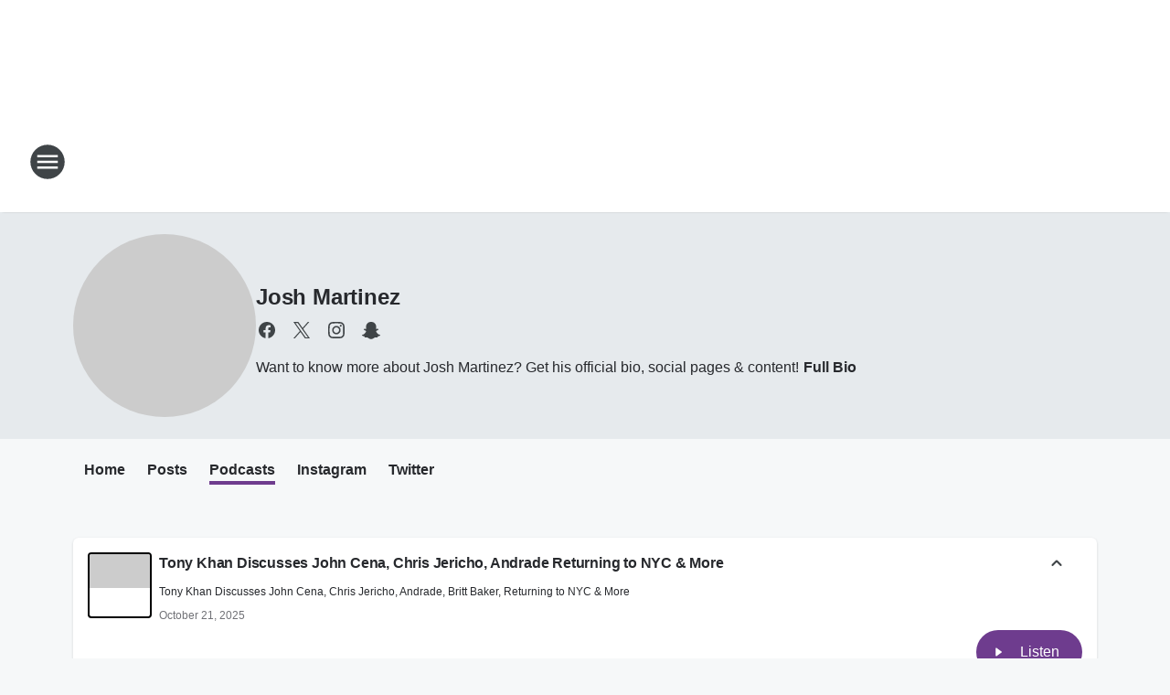

--- FILE ---
content_type: text/html; charset=utf-8
request_url: https://1045thecat.iheart.com/featured/josh-martinez/tab/podcasts/
body_size: 84346
content:
<!DOCTYPE html>
        <html lang="en" dir="ltr">
            <head>
                <meta charset="UTF-8">
                <meta name="viewport" content="width=device-width, initial-scale=1.0">
                
                <style>:root{--color-white:#fff;--color-black:#000;--color-red:red;--color-brand-red:#c6002b;--color-brand-grey:#939697;--palette-red-600:#c6002b;--palette-red-500:#cd212e;--palette-red-400:#e22c3a;--palette-red-300:#f4747c;--palette-red-200:#f79096;--palette-red-100:#f4adb1;--palette-orange-600:#fb6825;--palette-orange-500:#fc833e;--palette-orange-400:#fc9e65;--palette-orange-300:#fdb990;--palette-orange-200:#fdd5bb;--palette-orange-100:#fef1e8;--palette-yellow-600:#fcba38;--palette-yellow-500:#fdc64c;--palette-yellow-400:#fdd36f;--palette-yellow-300:#fddf96;--palette-yellow-200:#feecbf;--palette-yellow-100:#fff8e9;--palette-green-600:#46815a;--palette-green-500:#62aa7b;--palette-green-400:#78d297;--palette-green-300:#8bdea7;--palette-green-200:#9ce2b4;--palette-green-100:#ace7c0;--palette-blue-600:#0055b7;--palette-blue-500:#509da7;--palette-blue-400:#60bac6;--palette-blue-300:#68c8d5;--palette-blue-200:#84dae5;--palette-blue-100:#a3e2eb;--palette-purple-600:#793cb7;--palette-purple-500:#8d5bcd;--palette-purple-400:#a071dc;--palette-purple-300:#a586e5;--palette-purple-200:#b895f2;--palette-purple-100:#c7a3f5;--palette-grey-600:#27292d;--palette-grey-600-rgb:39,41,45;--palette-grey-500:#3f4447;--palette-grey-500-rgb:63,68,71;--palette-grey-400:#717277;--palette-grey-400-rgb:113,114,119;--palette-grey-300:#a9afb2;--palette-grey-300-rgb:169,175,178;--palette-grey-250:#dadfe3;--palette-grey-250-rgb:218,223,227;--palette-grey-200:#e6eaed;--palette-grey-200-rgb:230,234,237;--palette-grey-150:#edf1f3;--palette-grey-150-rgb:237,241,243;--palette-grey-100:#f6f8f9;--palette-grey-100-rgb:246,248,249;--accent-color:var(--palette-grey-600);--station-accent-background:var(--palette-grey-600);--station-accent-background-overlay:var(--accent-color);--station-accent-foreground:var(--color-white);--station-font-family:"Segoe UI",Helvetica,Arial,sans-serif,"Apple Color Emoji","Segoe UI Emoji","Segoe UI Symbol";--body-bgcolor:var(--palette-grey-100);--body-font-family:var(--station-font-family);--body-font-size:1.6rem;--body-font-size-2:1.4rem;--body-text-color:var(--palette-grey-600);--secondary-text-color:var(--palette-grey-500);--caption-text-color:var(--palette-grey-400);--default-link-color:var(--palette-grey-600);--default-link-hover-color:var(--palette-grey-500);--station-link-color:var(--accent-color);--station-link-hover-color:var(--default-link-hover-color);--content-min-width:90rem;--content-max-width:128rem;--grid-vertical-spacing:3.2rem;--base-grid-gap:1.6rem;--region-row-gap:var(--grid-vertical-spacing);--grid-gutter-width:1.6rem;--front-matter-grid-column:2;--two-column-grid-template-columns:var(--grid-gutter-width) minmax(28.8rem,1fr) var(--grid-gutter-width);--full-width-grid-template-columns:1fr;--full-width-grid-block-template-columns:var(--grid-gutter-width) minmax(28.8rem,1fr) var(--grid-gutter-width);--site-theme-overlay-opacity:0.25;--site-theme-foreground-color:var(--palette-grey-500);--site-theme-foreground-hover-color:var(--palette-grey-400);--site-theme-background-color:var(--color-white);--text-highlight-background:var(--color-black);--text-highlight-foreground:var(--color-white);--alert-background-color:var(--palette-blue-600);--alert-foreground-color:var(--color-white);--browser-checker-bg-color:var(--palette-grey-400);--browser-checker-text-color:var(--color-black);--eyebrow-text-color:var(--palette-grey-600);--byline-text-color:var(--palette-grey-600);--button-background:var(--palette-grey-600);--button-foreground:var(--color-white);--button-border:none;--button-padding:1.5rem 2.4rem;--button-radius:99.9rem;--button-font-size:1.5rem;--button-font-weight:600;--button-line-height:2rem;--button-shadow:0 0.1rem 0.3rem rgba(0,0,0,.15);--button-hover-background:var(--palette-grey-500);--button-hover-foreground:var(--color-white);--button-hover-shadow:0 0.3rem 0.5rem rgba(0,0,0,.15);--button-hover-border:var(--button-border);--button-active-background:var(--button-background);--button-active-foreground:var(--button-foreground);--button-active-shadow:var(--button-shadow);--button-active-border:var(--button-border);--button-disabled-background:var(--palette-grey-250);--button-disabled-foreground:var(--palette-grey-300);--button-disabled-shadow:none;--button-disabled-border:var(--button-border);--button-secondary-background:transparent;--button-secondary-foreground:var(--palette-grey-600);--button-secondary-border:0.1rem solid var(--palette-grey-600);--button-secondary-hover-background:var(--palette-grey-150);--button-secondary-hover-foreground:var(--button-secondary-foreground);--button-secondary-hover-border:var(--button-secondary-border);--button-secondary-active-background:var(--palette-grey-600);--button-secondary-active-foreground:var(--color-white);--button-secondary-active-border:var(--button-secondary-border);--button-customized-foreground:var(--body-text-color);--button-customized-background:transparent;--button-customized-hover-foreground:var(--body-text-color);--button-customized-hover-background:transparent;--block-theme-foreground-color:var(--body-text-color);--block-theme-background-color:var(--palette-grey-200);--block-theme-background-overlay:transparent;--heading-vertical-margin:2.4rem;--card-heading-color:var(--palette-grey-600);--card-bg-color:var(--color-white);--card-text-primary-color:var(--palette-grey-600);--card-text-secondary-color:var(--palette-grey-500);--tabs-text-default-color:var(--palette-grey-500);--tabs-text-active-color:var(--palette-grey-600);--fader-bg-color:var(--palette-grey-200);--fader-width:3.2rem;--fader-gradient:linear-gradient(to right,rgba(var(--palette-grey-200-rgb),0) 0%,var(--palette-grey-200) 90%);--viewmore-text-color:var(--palette-grey-600);--heading-text-color:var(--body-text-color);--container-max-width:128rem;--container-horizontal-margin:1.6rem;--container-block-vertical-margin:1.6rem;--container-width:calc(100vw - var(--container-horizontal-margin)*2);--container-block-width:var(--container-width);--navigation-zindex:999;--playerbar-zindex:9;--legalnotice-zindex:10;--modal-zindex:1000;--heading-font-weight:900;--heading-margin-default:0;--heading-1-font-size:3.2rem;--heading-1-line-height:3.6rem;--heading-2-font-size:2.4rem;--heading-2-line-height:2.8rem;--heading-3-font-size:2.4rem;--heading-3-line-height:2.8rem;--heading-4-font-size:1.8rem;--heading-4-line-height:2.2rem;--heading-5-font-size:1.6rem;--heading-5-line-height:2rem;--heading-6-font-size:1.4rem;--heading-6-line-height:1.6rem;--elevation-1:0 0.1rem 0.3rem rgba(0,0,0,.15);--elevation-4:0 0.3rem 0.5rem rgba(0,0,0,.15);--elevation-6:0 0.5rem 0.8rem rgba(0,0,0,.15);--elevation-8:0 0.8rem 2.4rem rgba(0,0,0,.15);--elevation-up:0 -0.1rem 0.3rem -0.3rem #000;--elevation-down:0 0.1rem 0.3rem -0.3rem #000;--weather-icon-color:var(--color-white);--arrow-icon-color:var(--color-white);--icon-default-width:2.4rem;--icon-default-height:2.4rem;--icon-primary-color:var(--palette-grey-500);--icon-secondary-color:var(--color-white);--icon-primary-hover-color:var(--palette-grey-400);--icon-secondary-hover-color:var(--color-white);--search-input-foreground:var(--palette-grey-600);--search-input-background:transparent;--search-container-background:var(--color-white);--search-input-placeholder:var(--palette-grey-400);--template-grid-height:100%}@media screen and (min-width:768px){:root{--max-gutter:calc((100% - var(--container-max-width))/2);--grid-gutter-width:minmax(2rem,var(--max-gutter));--base-grid-gap:3.2rem;--two-column-grid-template-columns:var(--grid-gutter-width) minmax(32rem,60rem) minmax(32rem,38rem) var(--grid-gutter-width)}}@media screen and (min-width:1060px){:root{--grid-gutter-width:minmax(8rem,var(--max-gutter));--two-column-grid-template-columns:var(--grid-gutter-width) minmax(52rem,90rem) 38rem var(--grid-gutter-width);--full-width-grid-block-template-columns:var(--grid-gutter-width) minmax(90rem,1fr) var(--grid-gutter-width);--container-horizontal-margin:8rem;--container-block-vertical-margin:3.2rem;--heading-1-font-size:4rem;--heading-1-line-height:4.8rem;--heading-2-font-size:3.2rem;--heading-2-line-height:3.6rem}}body.theme-night{--site-theme-foreground-color:var(--palette-grey-100);--site-theme-foreground-hover-color:var(--palette-grey-300);--site-theme-background-color:var(--color-black);--alert-background-color:var(--color-white);--alert-foreground-color:var(--color-black);--search-input-foreground:var(--site-theme-foreground-color);--search-container-background:var(--site-theme-background-color);--search-input-placeholder:var(--site-theme-foreground-hover-color);--station-accent-background:var(--color-white);--station-accent-background-overlay:var(--accent-color);--station-accent-foreground:var(--color-black);--block-theme-background-color:var(--palette-grey-600);--block-theme-background-overlay:var(--accent-color);--block-theme-foreground-color:var(--color-white)}body.theme-night .themed-block{--tabs-text-default-color:var(--palette-grey-100);--tabs-text-active-color:var(--palette-grey-200);--card-text-primary-color:var(--block-theme-foreground-color);--card-text-secondary-color:var(--block-theme-foreground-color);--viewmore-text-color:var(--block-theme-foreground-color);--icon-primary-color:var(--block-theme-foreground-color);--heading-text-color:var(--block-theme-foreground-color);--default-link-color:var(--block-theme-foreground-color);--body-text-color:var(--block-theme-foreground-color);--fader-gradient:none;--eyebrow-text-color:var(--block-theme-foreground-color);--button-background:var(--color-white);--button-foreground:var(--palette-grey-600);--button-border:none;--button-hover-background:var(--palette-grey-100);--button-hover-foreground:var(--palette-grey-600);--button-active-background:var(--button-hover-background);--button-active-foreground:var(--button-hover-foreground);--button-disabled-background:var(--palette-grey-400);--button-disabled-foreground:var(--palette-grey-300);--button-secondary-background:transparent;--button-secondary-foreground:var(--color-white);--button-secondary-border:0.1rem solid var(--palette-grey-100);--button-secondary-hover-background:var(--palette-grey-100);--button-secondary-hover-foreground:var(--palette-grey-600);--button-secondary-hover-border:var(--button-secondary-border);--button-secondary-active-background:var(--color-white);--button-secondary-active-foreground:var(--palette-grey-600);--button-secondary-active-border:var(--button-secondary-border)}body.template-coast{--accent-color:var(--palette-grey-100);--body-bgcolor:var(--color-black);--body-text-color:var(--color-white);--card-heading-color:var(--color-white);--card-bg-color:transparent;--card-text-primary-color:var(--color-white);--card-text-secondary-color:var(--palette-grey-100);--heading-text-color:var(--body-text-color);--tabs-text-default-color:var(--color-white);--tabs-text-active-color:var(--palette-grey-100);--button-customized-foreground:var(--default-link-color);--button-customized-hover-foreground:var(--default-link-hover-color)}.card-title{font-size:var(--heading-4-font-size);font-weight:var(--heading-font-weight);line-height:var(--heading-4-line-height)}.alerts:not(:empty),.themed-block{background-color:var(--block-theme-background-color);max-width:none;position:relative}.theme-night .alerts:not(:empty)>*,.theme-night .themed-block>*{position:relative;z-index:1}.theme-night .alerts:not(:empty):before,.theme-night .themed-block:before{background-color:var(--block-theme-background-overlay);content:"";display:inline-flex;height:100%;left:0;opacity:var(--site-theme-overlay-opacity);position:absolute;top:0;width:100%;z-index:0}.subheading{color:var(--secondary-text-color)}.caption{color:var(--caption-text-color)}.scroll-blocker{background-color:rgba(0,0,0,.7);height:100vh;left:0;opacity:0;position:fixed;top:0;transition:visibility 0s ease-in-out,opacity .3s;visibility:hidden;width:100%;z-index:10}.no-content{display:none}.hidden{display:none!important}.search-button{background-color:transparent;border:none;cursor:pointer;line-height:0;margin:0;padding:0}.search-button svg .primary-path{fill:var(--icon-primary-color)}.search-button:active svg .primary-path,.search-button:hover svg .primary-path{fill:var(--icon-primary-hover-color)}.text-default{color:var(--palette-grey-500)}.text-headline{color:var(--palette-grey-600)}.text-caption{color:var(--palette-grey-400)}.text-on-dark{color:#fff}.text-on-light{color:var(--palette-grey-500)}.text-inactive{color:var(--palette-grey-300)}.text-link{color:var(--palette-red-400)}.bg-default{background-color:var(--palette-grey-100)}.bg-light{background-color:#fff}.bg-dark{background-color:var(--palette-grey-600)}.bg-inactive{background-color:var(--palette-grey-300)}.bg-selected{background-color:var(--palette-red-400)}.border-default{border-color:var(--palette-grey-300)}.border-neutral-light{border-color:var(--palette-grey-200)}.border-neutral-dark{border-color:var(--palette-grey-400)}.border-dark{border-color:var(--palette-grey-500)}.card{box-shadow:var(--elevation-1)}.card:hover{box-shadow:var(--elevation-4)}.menu{box-shadow:var(--elevation-6)}.dialog{box-shadow:var(--elevation-8)}.elevation-01,.navigation-bar{box-shadow:var(--elevation-1)}.elevation-01,.elevation-04{border-radius:.6rem}.elevation-04{box-shadow:var(--elevation-4)}.elevation-06{border-radius:.6rem;box-shadow:var(--elevation-6)}.elevation-08{border-radius:.6rem;box-shadow:var(--elevation-8)}.elevation-up{border-radius:.6rem;box-shadow:var(--elevation-up)}.img-responsive{height:auto;max-width:100%}.warning-text{background:var(--palette-yellow-300);border-radius:.6rem;box-shadow:0 .4rem .4rem rgba(0,0,0,.1);color:var(--palette-grey-600);display:flex;font-size:1.6rem;font-weight:400;gap:.8rem;padding:1.6rem;width:100%}.warning-text:before{content:url("data:image/svg+xml;utf8,<svg xmlns='http://www.w3.org/2000/svg' fill='brown'><path d='M11.777.465a.882.882 0 00-1.554 0L.122 18.605C-.224 19.225.208 20 .899 20H21.1c.691 0 1.123-.775.777-1.395L11.777.465zM11 12.5c-.55 0-1-.45-1-1v-4c0-.55.45-1 1-1s1 .45 1 1v4c0 .55-.45 1-1 1zm0 4a1 1 0 110-2 1 1 0 010 2z' /></svg>");display:block;height:2rem;width:2.2rem}.fader{position:relative}.fader:after{background:var(--fader-gradient);content:"";display:inline-block;height:100%;position:absolute;right:-.1rem;top:-.1rem;width:var(--fader-width)}.fader .fade{display:none}.alerts:not(:empty){margin-bottom:-.1rem;padding:2.4rem 0}hr.divider{background-color:var(--palette-grey-300);border:none;height:.1rem;margin:0}hr.dark{background:var(--palette-grey-400)}html{font-size:10px;margin:0;max-width:100vw;padding:0;width:100%}html *{box-sizing:border-box}@-moz-document url-prefix(){body{font-weight:lighter}}body{background-color:var(--body-bgcolor);color:var(--body-text-color);font-family:var(--body-font-family);font-size:var(--body-font-size);margin:0;overflow:hidden;overflow-anchor:none;padding:0;position:relative;width:100%}body.no-scroll{height:100vh;overflow:hidden}body.no-scroll .scroll-blocker{opacity:1;visibility:visible}a{color:var(--default-link-color)}a.next-page{height:.1rem;visibility:hidden}h1,h2,h3,h4,h5,h6{color:var(--heading-text-color);font-weight:var(--heading-font-weight);margin:var(--heading-margin-default)}h1,h2,h3,h4{letter-spacing:-.02rem}h1{font-size:var(--heading-1-font-size);line-height:var(--heading-1-line-height)}h2{font-size:var(--heading-2-font-size);line-height:var(--heading-2-line-height)}h3{font-size:var(--heading-3-font-size);line-height:var(--heading-3-line-height)}h4{font-size:var(--heading-4-font-size);line-height:var(--heading-4-line-height)}h5{font-size:var(--heading-5-font-size);line-height:var(--heading-5-line-height)}h6{font-size:var(--heading-6-font-size);line-height:var(--heading-6-line-height)}figure{margin:0 auto}[type=email],[type=number],[type=password],input[type=text]{background:#fff;border:.1rem solid #717277;border-radius:.6rem}.tabbed-item:focus{background-color:#ff0!important;outline:.2rem dashed red!important}button{font-family:var(--body-font-family)}svg .primary-path{fill:var(--icon-primary-color)}svg .secondary-path{fill:var(--icon-secondary-color)}::selection{background-color:var(--text-highlight-background);color:var(--text-highlight-foreground)}@media print{@page{size:A4 portrait;margin:1cm}::-webkit-scrollbar{display:none}body{background:#fff!important;color:#000;font:13pt Georgia,Times New Roman,Times,serif;line-height:1.3;margin:0}#app{display:block;height:100%;width:auto}h1{font-size:24pt}h2,h3,h4{font-size:14pt;margin-top:2.5rem}h1,h2,h3,h4,h5,h6{page-break-after:avoid}a,blockquote,h1,h2,h3,h4,h5,h6,img,p{page-break-inside:avoid}img{page-break-after:avoid}pre,table{page-break-inside:avoid}a,a:link,a:visited{background:transparent;color:#520;font-weight:700;text-align:left;text-decoration:underline}a[href^="#"]{font-weight:400;text-decoration:none}a:after>img,article a[href^="#"]:after{content:""}address,blockquote,dd,dt,li,p{font-size:100%}ol,ul{list-style:square;margin-bottom:20pt;margin-left:18pt}li{line-height:1.6em}.component-site-header{display:block;position:relative}.component-site-header .main-header-items{display:block;width:100%}iframe{height:0!important;line-height:0pt!important;overflow:hidden!important;white-space:nowrap;width:0!important}.component-ad-unit,.component-pushdown,.component-recommendation,.component-social-network-icons,.footer-national-links,.lower-footer-national-links,.nav-toggler,.search-user-container,.share-icons,iframe,nav{display:none}}.component-app{background-color:pink;display:flex;flex-direction:column}.template-grid{display:grid;grid-template-areas:"router-outlet" "player-bar";grid-template-columns:1fr;grid-template-rows:1fr auto;height:100vh;height:var(--template-grid-height);overflow:hidden}.template-grid>.component-routes{grid-area:router-outlet;overflow:auto}.template-grid>.ihr-player-bar{grid-area:player-bar}
/*# sourceMappingURL=local-critical-style.5a54a2ee878d2c1e77ca.css.map*/</style>
                <link rel="preconnect" href="https://static.inferno.iheart.com" data-reactroot=""/><link rel="preconnect" href="https://i.iheart.com" data-reactroot=""/><link rel="preconnect" href="https://webapi.radioedit.iheart.com" data-reactroot=""/><link rel="preconnect" href="https://us.api.iheart.com" data-reactroot=""/><link rel="preconnect" href="https://https://cdn.cookielaw.org" data-reactroot=""/><link rel="preconnect" href="https://www.iheart.com" data-reactroot=""/><link rel="dns-prefetch" href="https://static.inferno.iheart.com" data-reactroot=""/><link rel="preload" href="https://cdn.cookielaw.org/consent/7d044e9d-e966-4b73-b448-a29d06f71027/otSDKStub.js" as="script" data-reactroot=""/><link rel="preload" href="https://cdn.cookielaw.org/opt-out/otCCPAiab.js" as="script" data-reactroot=""/>
                
                <link data-chunk="bundle" rel="stylesheet" href="https://static.inferno.iheart.com/inferno/styles/bundle.ae0ba735483751a796dd.css">
<link data-chunk="local" rel="stylesheet" href="https://static.inferno.iheart.com/inferno/styles/local.bc06f128f534d4a5d747.css">
<link data-chunk="microsite-MicrositeHeader-component" rel="stylesheet" href="https://static.inferno.iheart.com/inferno/styles/microsite-MicrositeHeader-component.780a6e13066902c1f710.css">
<link data-chunk="microsite-MicrositeMenu-component" rel="stylesheet" href="https://static.inferno.iheart.com/inferno/styles/microsite-MicrositeMenu-component.809d23021acde53612aa.css">
<link data-chunk="Podcasts-component" rel="stylesheet" href="https://static.inferno.iheart.com/inferno/styles/Podcasts-component.570accd833088f4c4e7d.css">
<link data-chunk="Grid-component" rel="stylesheet" href="https://static.inferno.iheart.com/inferno/styles/Grid-component.9e05f3f8fa0e6b993347.css">
                <style data-reactroot="">:root {
        --station-font-family: "Mulish","Segoe UI",Helvetica,Arial,sans-serif,"Apple Color Emoji","Segoe UI Emoji","Segoe UI Symbol";
        --gradient-start: hsl(277,40.6%,26.6%);
        --gradient-stop: hsl(277,40.6%,20.6%);
        
                --accent-color: #6e3c8e;
            
        
             --darkFooterColor: hsl(277,40.6%,24.6%);
             
        --premiere-footer-dark-color:var(--darkFooterColor);
    }</style>
                
                <title data-rh="true">Josh Martinez - 104.5 The Cat</title>
                <link data-rh="true" rel="shortcut icon" type="" title="" href="https://i.iheart.com/v3/re/assets.brands/661d80b93b30e0a7259ef865?ops=gravity(%22center%22),contain(32,32),quality(65)"/><link data-rh="true" rel="apple-touch-icon" type="" title="" href="https://i.iheart.com/v3/re/assets.brands/661d80b93b30e0a7259ef865?ops=new(),flood(%22white%22),swap(),merge(%22over%22),gravity(%22center%22),contain(167,167),quality(80),format(%22png%22)"/><link data-rh="true" rel="image_src" type="" title="" href="https://i.iheart.com/v3/re/assets.brands/615eea3b4a6cee7ff66912ef?ops=gravity(%22north%22),fit(1200,675),quality(65)"/><link data-rh="true" rel="canonical" type="" title="" href="https://z100.iheart.com/featured/josh-martinez/tab/podcasts/"/>
                <meta data-rh="true" property="og:locale" content="en_us"/><meta data-rh="true" name="msapplication-TileColor" content="#fff"/><meta data-rh="true" name="msvalidate.01" content="E98E323249F89ACF6294F958692E230B"/><meta data-rh="true" name="format-detection" content="telephone=no"/><meta data-rh="true" name="theme-color" content="#6e3c8e"/><meta data-rh="true" property="og:title" content="Josh Martinez - 104.5 The Cat"/><meta data-rh="true" property="twitter:title" content="Josh Martinez - 104.5 The Cat"/><meta data-rh="true" itemprop="name" content="Josh Martinez - 104.5 The Cat"/><meta data-rh="true" name="description" content="Want to know more about Josh Martinez? Get his official bio, social pages &amp; content!"/><meta data-rh="true" property="og:description" content="Want to know more about Josh Martinez? Get his official bio, social pages &amp; content!"/><meta data-rh="true" property="twitter:description" content="Want to know more about Josh Martinez? Get his official bio, social pages &amp; content!"/><meta data-rh="true" itemprop="description" content="Want to know more about Josh Martinez? Get his official bio, social pages &amp; content!"/><meta data-rh="true" name="keywords" content="lexington, kentucky, pop, hit, chr, cat"/><meta data-rh="true" property="og:url" content="https://1045thecat.iheart.com/featured/josh-martinez/tab/podcasts/"/><meta data-rh="true" property="twitter:url" content="https://1045thecat.iheart.com/featured/josh-martinez/tab/podcasts/"/><meta data-rh="true" itemprop="url" content="https://1045thecat.iheart.com/featured/josh-martinez/tab/podcasts/"/><meta data-rh="true" name="thumbnail" content="https://i.iheart.com/v3/re/assets.brands/615eea3b4a6cee7ff66912ef?ops=gravity(%22north%22),fit(1200,675),quality(65)"/><meta data-rh="true" property="og:image" content="https://i.iheart.com/v3/re/assets.brands/615eea3b4a6cee7ff66912ef?ops=gravity(%22north%22),fit(1200,675),quality(65)"/><meta data-rh="true" property="og:image:width" content="1200"/><meta data-rh="true" property="og:image:height" content="675"/><meta data-rh="true" property="twitter:image" content="https://i.iheart.com/v3/re/assets.brands/615eea3b4a6cee7ff66912ef?ops=gravity(%22north%22),fit(1200,675),quality(65)"/><meta data-rh="true" itemprop="image" content="https://i.iheart.com/v3/re/assets.brands/615eea3b4a6cee7ff66912ef?ops=gravity(%22north%22),fit(1200,675),quality(65)"/><meta data-rh="true" name="msapplication-TileImage" content="https://i.iheart.com/v3/re/assets.brands/615eea3b4a6cee7ff66912ef?ops=gravity(%22north%22),fit(1200,675),quality(65)"/><meta data-rh="true" property="twitter:card" content="Summary"/><meta data-rh="true" property="twitter:site" content="@YoJoshMartinez"/><meta data-rh="true" property="twitter:creator" content="@YoJoshMartinez"/><meta data-rh="true" property="twitter:domain" content="z100.iheart.com"/><meta data-rh="true" property="og:site_name" content="Josh Martinez"/><meta data-rh="true" name="application-name" content="104.5 The Cat"/><meta data-rh="true" property="fb:app_id" content="172500436133977"/><meta data-rh="true" property="fb:pages" content="159793620705590"/><meta data-rh="true" name="google-site-verification" content="p2FWrUKxtwBmQgHV4CjD80oKdZZBjmMNByoWvZMsYso"/>
                
            </head>
            <body class="theme-light template-default">
                <div id="app"><div class="component-template template-grid" data-reactroot=""><div class="component-routes"><div class="component-pushdown"><div tabindex="-1" class="component-ad-unit lazy-load" data-position="3330" data-split="50" id="dfp-ad-3330-YOCXO"></div></div><header class="component-site-header"><section class="main-header-items"><button aria-label="Open Site Navigation" class="nav-toggler" tabindex="0"><svg tabindex="-1" focusable="false" class="svg-icon icon-hamburger" width="32px" height="32px" viewBox="0 0 32 32" fill="none" xmlns="http://www.w3.org/2000/svg"><circle cx="16" cy="16" r="15" fill="none" stroke="none" stroke-width="2"></circle><path fill-rule="evenodd" clip-rule="evenodd" tabindex="-1" class="primary-path" fill="none" d="M7 22h18v-2H7v2zm0-5h18v-2H7v2zm0-7v2h18v-2H7z"></path></svg></button><nav class="" tabindex="-1" aria-hidden="true" aria-label="Primary Site Navigation" id="component-site-nav"><header class="navbar-header"><figure class="component-station-logo"><a aria-label="Station Link" tabindex="0" href="/"><img src="https://i.iheart.com/v3/re/assets.brands/661d80b93b30e0a7259ef865?ops=gravity(%22center%22),contain(180,60)&amp;quality=80" data-src="https://i.iheart.com/v3/re/assets.brands/661d80b93b30e0a7259ef865?ops=gravity(%22center%22),contain(180,60)&amp;quality=80" data-srcset="https://i.iheart.com/v3/re/assets.brands/661d80b93b30e0a7259ef865?ops=gravity(%22center%22),contain(180,60)&amp;quality=80 1x,https://i.iheart.com/v3/re/assets.brands/661d80b93b30e0a7259ef865?ops=gravity(%22center%22),contain(360,120)&amp;quality=80 2x" sizes="" alt="104.5 The Cat - Lexington&#x27;s #1 Hit Music Station" class="lazyload" srcSet="https://i.iheart.com/v3/re/assets.brands/661d80b93b30e0a7259ef865?ops=gravity(%22center%22),contain(180,60)&amp;quality=80 1x,https://i.iheart.com/v3/re/assets.brands/661d80b93b30e0a7259ef865?ops=gravity(%22center%22),contain(360,120)&amp;quality=80 2x" width="180" height="60"/></a></figure><button class="CloseButton-module_close_4S+oa undefined" aria-label="Close Site Navigation" tabindex="0"><svg class="svg-icon icon-close" focusable="false" tabindex="-1" aria-hidden="true" width="24" height="24" viewBox="0 0 24 24" fill="none" xmlns="http://www.w3.org/2000/svg"><path aria-hidden="true" focusable="false" tabindex="-1" class="primary-path" d="M18.3 5.70997C17.91 5.31997 17.28 5.31997 16.89 5.70997L12 10.59L7.10997 5.69997C6.71997 5.30997 6.08997 5.30997 5.69997 5.69997C5.30997 6.08997 5.30997 6.71997 5.69997 7.10997L10.59 12L5.69997 16.89C5.30997 17.28 5.30997 17.91 5.69997 18.3C6.08997 18.69 6.71997 18.69 7.10997 18.3L12 13.41L16.89 18.3C17.28 18.69 17.91 18.69 18.3 18.3C18.69 17.91 18.69 17.28 18.3 16.89L13.41 12L18.3 7.10997C18.68 6.72997 18.68 6.08997 18.3 5.70997Z" fill="#3F4447"></path></svg></button></header><hr class="divider"/><section class="nav-inner-wrapper"><ul style="max-height:calc(100vh - 100px)" class="menu-container main-nav"><li class="menu-top-label"><button aria-label="Listen" class="button-text" tabindex="0"><span class="menu-label">Listen</span></button></li><li class="menu-top-label"><a aria-label="The Jubal Show" tabindex="0" href="/featured/the-jubal-show/">The Jubal Show</a></li><li data-testid="menu-top-label" class="menu-top-label menu-toggler"><button aria-label="Toggle Menu for Shows" class="button-text" tabindex="0"><span class="menu-label">Shows</span><svg tabindex="-1" focusable="false" class="svg-icon icon-expand" width="24" height="24" viewBox="0 0 24 24" fill="none" xmlns="http://www.w3.org/2000/svg"><path class="primary-path" tabindex="-1" d="M15.88 9.29006L12 13.1701L8.11998 9.29006C7.72998 8.90006 7.09998 8.90006 6.70998 9.29006C6.31998 9.68006 6.31998 10.3101 6.70998 10.7001L11.3 15.2901C11.69 15.6801 12.32 15.6801 12.71 15.2901L17.3 10.7001C17.69 10.3101 17.69 9.68006 17.3 9.29006C16.91 8.91006 16.27 8.90006 15.88 9.29006Z"></path></svg></button><ul class="submenu-container" aria-hidden="true"><li><a aria-label="The Jubal Show" tabindex="0" href="/featured/the-jubal-show/">The Jubal Show</a></li><li><a aria-label="On-Air Schedule" tabindex="0" href="/schedule/">On-Air Schedule</a></li><li><a aria-label="Ryan Seacrest" tabindex="0" href="/featured/ryan-seacrest/">Ryan Seacrest</a></li><li><a aria-label="The VBros" tabindex="0" href="/featured/mikey-v-frankie-v-the-vbros/">The VBros</a></li><li><a aria-label="EJ" tabindex="0" href="/featured/ej/">EJ</a></li><li><a aria-label="Vont Leak" tabindex="0" href="/featured/vont-leak/">Vont Leak</a></li><li><a aria-label="Full Schedule" tabindex="0" href="/schedule/">Full Schedule</a></li></ul></li><li data-testid="menu-top-label" class="menu-top-label menu-toggler"><button aria-label="Toggle Menu for Music" class="button-text" tabindex="0"><span class="menu-label">Music</span><svg tabindex="-1" focusable="false" class="svg-icon icon-expand" width="24" height="24" viewBox="0 0 24 24" fill="none" xmlns="http://www.w3.org/2000/svg"><path class="primary-path" tabindex="-1" d="M15.88 9.29006L12 13.1701L8.11998 9.29006C7.72998 8.90006 7.09998 8.90006 6.70998 9.29006C6.31998 9.68006 6.31998 10.3101 6.70998 10.7001L11.3 15.2901C11.69 15.6801 12.32 15.6801 12.71 15.2901L17.3 10.7001C17.69 10.3101 17.69 9.68006 17.3 9.29006C16.91 8.91006 16.27 8.90006 15.88 9.29006Z"></path></svg></button><ul class="submenu-container" aria-hidden="true"><li><a aria-label="Recently Played" tabindex="0" href="/music/recently-played/">Recently Played</a></li><li><a aria-label="Top Songs" tabindex="0" href="/music/top-songs/">Top Songs</a></li><li><a aria-label="Concerts" tabindex="0" href="/calendar/category/concerts/">Concerts</a></li><li><a aria-label="Music News" tabindex="0" href="/topic/music-news/">Music News</a></li></ul></li><li data-testid="menu-top-label" class="menu-top-label menu-toggler"><button aria-label="Toggle Menu for Features" class="button-text" tabindex="0"><span class="menu-label">Features</span><svg tabindex="-1" focusable="false" class="svg-icon icon-expand" width="24" height="24" viewBox="0 0 24 24" fill="none" xmlns="http://www.w3.org/2000/svg"><path class="primary-path" tabindex="-1" d="M15.88 9.29006L12 13.1701L8.11998 9.29006C7.72998 8.90006 7.09998 8.90006 6.70998 9.29006C6.31998 9.68006 6.31998 10.3101 6.70998 10.7001L11.3 15.2901C11.69 15.6801 12.32 15.6801 12.71 15.2901L17.3 10.7001C17.69 10.3101 17.69 9.68006 17.3 9.29006C16.91 8.91006 16.27 8.90006 15.88 9.29006Z"></path></svg></button><ul class="submenu-container" aria-hidden="true"><li><a aria-label="Calendar" tabindex="0" href="/calendar/">Calendar</a></li><li><a aria-label="Podcasts" tabindex="0" href="/podcasts/">Podcasts</a></li><li><a aria-label="Listen on your Smart Speaker" tabindex="0" href="/amazon-alexa-and-google-home/">Listen on your Smart Speaker</a></li></ul></li><li class="menu-top-label menu-toggler"><button aria-label="Toggle Menu for Contests &amp; Promotions" class="button-text" tabindex="0"><span class="menu-label">Contests &amp; Promotions</span><svg tabindex="-1" focusable="false" class="svg-icon icon-expand" width="24" height="24" viewBox="0 0 24 24" fill="none" xmlns="http://www.w3.org/2000/svg"><path class="primary-path" tabindex="-1" d="M15.88 9.29006L12 13.1701L8.11998 9.29006C7.72998 8.90006 7.09998 8.90006 6.70998 9.29006C6.31998 9.68006 6.31998 10.3101 6.70998 10.7001L11.3 15.2901C11.69 15.6801 12.32 15.6801 12.71 15.2901L17.3 10.7001C17.69 10.3101 17.69 9.68006 17.3 9.29006C16.91 8.91006 16.27 8.90006 15.88 9.29006Z"></path></svg></button><ul class="submenu-container" aria-hidden="true"><li><a href="https://www.donorschoose.org/iheartradio" target="_blank" rel="noopener" aria-label="Give Your Favorite Teacher A Chance To Win $5,000 In Classroom Supplies!">Give Your Favorite Teacher A Chance To Win $5,000 In Classroom Supplies!</a></li><li><a href="https://www.iheartradiobroadway.com/featured/iheart-amda/" target="_blank" rel="noopener" aria-label="Win A Full-Tuition Scholarship To AMDA College Of The Performing Arts!">Win A Full-Tuition Scholarship To AMDA College Of The Performing Arts!</a></li><li><a aria-label="Railbird Music Festival 2026" tabindex="0" href="/promotions/railbird-music-festival-2026-1827073/">Railbird Music Festival 2026</a></li><li><a aria-label="Ed Sheeran at Nissan Stadium June 20, 2026" tabindex="0" href="/promotions/ed-sheeran-at-nissan-stadium-june-1830537/">Ed Sheeran at Nissan Stadium June 20, 2026</a></li><li><a aria-label="Weird Al Yankovic at KFC YUM! Center on June 14, 2026" tabindex="0" href="/promotions/weird-al-yankovic-at-kfc-yum-1834599/">Weird Al Yankovic at KFC YUM! Center on June 14, 2026</a></li><li><a aria-label="All Contests &amp; Promotions" tabindex="0" href="/promotions/">All Contests &amp; Promotions</a></li><li><a aria-label="Contest Rules" tabindex="0" href="/rules/">Contest Rules</a></li></ul></li><li class="menu-top-label"><a tabindex="0" href="/contact/">Contact</a></li><li class="menu-top-label"><a tabindex="0" href="/newsletter/">Newsletter</a></li><li class="menu-top-label"><a tabindex="0" href="/advertise/">Advertise on 104.5 The Cat</a></li><li class="menu-top-label"><a href="tel:1-844-844-iHeart">1-844-844-iHeart</a></li><ul class="component-social-icons"><li class="icon-container"><a href="//www.facebook.com/1045TheCat" aria-label="Visit us on facebook" target="_blank" rel="noopener"><svg tabindex="-1" focusable="false" class="svg-icon icon-facebook" width="24" height="24" viewBox="0 0 24 24" xmlns="http://www.w3.org/2000/svg" fill="none"><path class="primary-path" tabindex="-1" d="M21 12C21 7.02891 16.9711 3 12 3C7.02891 3 3 7.02891 3 12C3 16.493 6.29062 20.216 10.5938 20.891V14.6016H8.30859V12H10.5938V10.0172C10.5938 7.76191 11.9367 6.51562 13.9934 6.51562C14.9777 6.51562 16.0078 6.69141 16.0078 6.69141V8.90625H14.8723C13.7543 8.90625 13.4062 9.60059 13.4062 10.3125V12H15.9023L15.5033 14.6016H13.4062V20.891C17.7094 20.216 21 16.493 21 12Z" fill="#27292D"></path><path class="secondary-path" tabindex="-1" d="M15.5033 14.6016L15.9023 12H13.4062V10.3125C13.4062 9.60059 13.7543 8.90625 14.8723 8.90625H16.0078V6.69141C16.0078 6.69141 14.9777 6.51562 13.9934 6.51562C11.9367 6.51562 10.5938 7.76191 10.5938 10.0172V12H8.30859V14.6016H10.5938V20.891C11.0525 20.9631 11.5219 21 12 21C12.4781 21 12.9475 20.9631 13.4062 20.891V14.6016H15.5033Z" fill="white"></path></svg></a></li><li class="icon-container"><a href="//www.x.com/1045thecat" aria-label="Visit us on X" target="_blank" rel="noopener"><svg tabindex="-1" focusable="false" class="svg-icon icon-twitter" xmlns="http://www.w3.org/2000/svg" width="24" height="24" viewBox="0 0 24 24" fill="none"><path class="primary-path" d="M13.7124 10.6218L20.4133 3H18.8254L13.0071 9.61788L8.35992 3H3L10.0274 13.0074L3 21H4.58799L10.7324 14.0113L15.6401 21H21L13.7124 10.6218ZM11.5375 13.0956L10.8255 12.0991L5.16017 4.16971H7.59922L12.1712 10.5689L12.8832 11.5655L18.8262 19.8835H16.3871L11.5375 13.0956Z" fill="#27292D"></path></svg></a></li><li class="icon-container"><a href="//www.instagram.com/1045thecat" aria-label="Visit us on instagram" target="_blank" rel="noopener"><svg tabindex="-1" focusable="false" class="svg-icon icon-instagram" width="24" height="24" viewBox="0 0 24 24" fill="none" xmlns="http://www.w3.org/2000/svg"><path class="primary-path" tabindex="-1" fill-rule="evenodd" clip-rule="evenodd" d="M12.0001 7.37836C11.086 7.37836 10.1924 7.64941 9.43242 8.15724C8.6724 8.66508 8.08003 9.38688 7.73023 10.2314C7.38043 11.0759 7.28891 12.0051 7.46723 12.9016C7.64556 13.7981 8.08573 14.6216 8.73208 15.268C9.37842 15.9143 10.2019 16.3545 11.0984 16.5328C11.9949 16.7112 12.9242 16.6196 13.7687 16.2698C14.6132 15.92 15.335 15.3277 15.8428 14.5676C16.3506 13.8076 16.6217 12.9141 16.6217 12C16.6217 10.7743 16.1348 9.59873 15.2681 8.732C14.4013 7.86528 13.2258 7.37836 12.0001 7.37836ZM12.0001 15C11.4067 15 10.8267 14.824 10.3334 14.4944C9.84003 14.1647 9.45553 13.6962 9.22847 13.148C9.00141 12.5998 8.94201 11.9966 9.05777 11.4147C9.17353 10.8328 9.45925 10.2982 9.87881 9.87867C10.2984 9.45912 10.8329 9.17341 11.4148 9.05765C11.9968 8.9419 12.6 9.00131 13.1482 9.22838C13.6963 9.45544 14.1649 9.83995 14.4945 10.3333C14.8241 10.8266 15.0001 11.4067 15.0001 12C15.0001 12.7956 14.684 13.5587 14.1214 14.1213C13.5588 14.6839 12.7957 15 12.0001 15Z" fill="#27292D"></path><path class="primary-path" tabindex="-1" d="M17.8842 7.19576C17.8842 7.79222 17.4007 8.27575 16.8042 8.27575C16.2078 8.27575 15.7243 7.79222 15.7243 7.19576C15.7243 6.5993 16.2078 6.11578 16.8042 6.11578C17.4007 6.11578 17.8842 6.5993 17.8842 7.19576Z" fill="#27292D"></path><path class="primary-path" tabindex="-1" fill-rule="evenodd" clip-rule="evenodd" d="M12 3C9.55581 3 9.24921 3.01036 8.28942 3.05416C7.33144 3.09789 6.67723 3.25001 6.10476 3.47251C5.50424 3.69849 4.96024 4.05275 4.51069 4.51058C4.05276 4.9601 3.6984 5.50411 3.47233 6.10466C3.25001 6.67716 3.09789 7.33137 3.05434 8.28935C3.01036 9.24915 3 9.55575 3 12C3 14.4443 3.01036 14.7509 3.05434 15.7107C3.09807 16.6687 3.25019 17.3229 3.47268 17.8953C3.69867 18.4959 4.05293 19.0399 4.51076 19.4894C4.96031 19.9472 5.50431 20.3015 6.10484 20.5275C6.67734 20.75 7.33154 20.9021 8.28949 20.9458C9.24944 20.9896 9.55592 21 12.0002 21C14.4444 21 14.751 20.9896 15.7108 20.9458C16.6688 20.9021 17.323 20.75 17.8955 20.5275C18.4933 20.2963 19.0363 19.9427 19.4896 19.4894C19.9428 19.0362 20.2964 18.4932 20.5276 17.8953C20.7501 17.3228 20.9023 16.6686 20.946 15.7107C20.9898 14.7507 21.0001 14.4443 21.0001 12C21.0001 9.55578 20.9898 9.24915 20.946 8.28935C20.9023 7.33137 20.7501 6.67716 20.5276 6.10469C20.3017 5.50417 19.9474 4.96016 19.4896 4.51062C19.04 4.0527 18.496 3.69836 17.8954 3.47233C17.3229 3.25001 16.6687 3.09789 15.7107 3.05434C14.7509 3.01036 14.4443 3 12 3ZM12 4.62165C14.4031 4.62165 14.6878 4.63084 15.6369 4.67414C16.5144 4.71418 16.9909 4.86077 17.308 4.98402C17.699 5.1283 18.0526 5.35835 18.3429 5.65727C18.6418 5.94757 18.8718 6.30118 19.0161 6.69209C19.1394 7.00923 19.286 7.48577 19.326 8.36326C19.3693 9.31231 19.3785 9.59694 19.3785 12.0001C19.3785 14.4033 19.3693 14.6879 19.326 15.637C19.286 16.5145 19.1393 16.991 19.0161 17.3082C18.8664 17.6963 18.6371 18.0488 18.3429 18.343C18.0487 18.6372 17.6962 18.8665 17.308 19.0162C16.9909 19.1395 16.5144 19.2861 15.6369 19.3261C14.688 19.3694 14.4034 19.3786 12 19.3786C9.59665 19.3786 9.31213 19.3694 8.36316 19.3261C7.48566 19.2861 7.00916 19.1395 6.69199 19.0162C6.30107 18.872 5.94747 18.6419 5.65716 18.343C5.35824 18.0527 5.12819 17.6991 4.98391 17.3082C4.86066 16.991 4.71404 16.5145 4.67403 15.637C4.63073 14.688 4.62155 14.4033 4.62155 12.0001C4.62155 9.59694 4.63073 9.31238 4.67403 8.36326C4.71408 7.48577 4.86066 7.00926 4.98391 6.69209C5.12821 6.30116 5.35828 5.94754 5.65723 5.65723C5.94754 5.35832 6.30115 5.12826 6.69206 4.98398C7.00919 4.86073 7.48574 4.71411 8.36323 4.6741C9.31228 4.6308 9.59683 4.62165 12 4.62165Z" fill="#27292D"></path></svg></a></li></ul></ul></section><footer class="navbar-footer"><form class="search-form" name="search-form" role="search"><section class="search-container"><input type="search" name="keyword" id="search-input-field-nav" aria-label="search text" placeholder="Search" value="" maxLength="250"/><button class="search-button search-submit" aria-label="Search" type="submit"><svg class="svg-icon icon-search" tabindex="-1" width="32px" height="32px" viewBox="0 0 32 32" focusable="false" fill="none" xmlns="http://www.w3.org/2000/svg"><circle class="outline" cx="16" cy="16" r="15" fill="none" stroke="none" stroke-width="2"></circle><path class="primary-path" fill-rule="evenodd" clip-rule="evenodd" d="M18.457 20.343a7.69 7.69 0 111.929-1.591l4.658 5.434a1.25 1.25 0 11-1.898 1.628l-4.69-5.471zm.829-6.652a4.69 4.69 0 11-9.381 0 4.69 4.69 0 019.38 0z" fill="none"></path></svg></button></section></form></footer></nav><figure class="component-station-logo"><a aria-label="Station Link" tabindex="0" href="/"><img src="https://i.iheart.com/v3/re/assets.brands/661d80b93b30e0a7259ef865?ops=gravity(%22center%22),contain(180,60)&amp;quality=80" data-src="https://i.iheart.com/v3/re/assets.brands/661d80b93b30e0a7259ef865?ops=gravity(%22center%22),contain(180,60)&amp;quality=80" data-srcset="https://i.iheart.com/v3/re/assets.brands/661d80b93b30e0a7259ef865?ops=gravity(%22center%22),contain(180,60)&amp;quality=80 1x,https://i.iheart.com/v3/re/assets.brands/661d80b93b30e0a7259ef865?ops=gravity(%22center%22),contain(360,120)&amp;quality=80 2x" sizes="" alt="104.5 The Cat - Lexington&#x27;s #1 Hit Music Station" class="lazyload" srcSet="https://i.iheart.com/v3/re/assets.brands/661d80b93b30e0a7259ef865?ops=gravity(%22center%22),contain(180,60)&amp;quality=80 1x,https://i.iheart.com/v3/re/assets.brands/661d80b93b30e0a7259ef865?ops=gravity(%22center%22),contain(360,120)&amp;quality=80 2x" width="180" height="60"/></a></figure><section class="listen-user-container"><div class="header-user"></div></section></section></header><div class="alerts"></div><div class="component-microsite-header microsite themed-block"><div class="component-container"><figure class="component-live-card microsite-header type-microsite with-thumb"><section class="thumb"><a tabindex="0" href="/featured/josh-martinez/"><img src="https://i.iheart.com/v3/re/new_assets/f79fc341-a979-4863-81b0-eea1ddc6e07b?ops=gravity(&quot;center&quot;),ratio(1,1),fit(190,190),quality(75)" data-src="https://i.iheart.com/v3/re/assets.brands/615ee9b34a6cee7ff66912ec?ops=gravity(&quot;center&quot;),ratio(1,1),fit(190,190),quality(75)" data-srcset="https://i.iheart.com/v3/re/assets.brands/615ee9b34a6cee7ff66912ec?ops=gravity(&quot;center&quot;),ratio(1,1),fit(100,100),quality(75) 100w,https://i.iheart.com/v3/re/assets.brands/615ee9b34a6cee7ff66912ec?ops=gravity(&quot;center&quot;),ratio(1,1),fit(200,200),quality(75) 200w" sizes="(max-width: 767px) 100px,(min-width: 768px) 200px,auto " alt="Josh Martinez" class="lazyload" srcSet="https://i.iheart.com/v3/re/new_assets/f79fc341-a979-4863-81b0-eea1ddc6e07b?ops=gravity(&quot;center&quot;),ratio(1,1),fit(100,100),quality(75) 100w,https://i.iheart.com/v3/re/new_assets/f79fc341-a979-4863-81b0-eea1ddc6e07b?ops=gravity(&quot;center&quot;),ratio(1,1),fit(200,200),quality(75) 200w" width="100" height="100"/></a></section><figcaption><h1 class="livecard-title"><a tabindex="0" href="/featured/josh-martinez/">Josh Martinez</a></h1><section class="content"><div><ul class="component-social-icons"><li class="icon-container"><a href="//www.facebook.com/YoJosHMartinez" aria-label="Visit us on facebook" target="_blank" rel="noopener"><svg tabindex="-1" focusable="false" class="svg-icon icon-facebook" width="24" height="24" viewBox="0 0 24 24" xmlns="http://www.w3.org/2000/svg" fill="none"><path class="primary-path" tabindex="-1" d="M21 12C21 7.02891 16.9711 3 12 3C7.02891 3 3 7.02891 3 12C3 16.493 6.29062 20.216 10.5938 20.891V14.6016H8.30859V12H10.5938V10.0172C10.5938 7.76191 11.9367 6.51562 13.9934 6.51562C14.9777 6.51562 16.0078 6.69141 16.0078 6.69141V8.90625H14.8723C13.7543 8.90625 13.4062 9.60059 13.4062 10.3125V12H15.9023L15.5033 14.6016H13.4062V20.891C17.7094 20.216 21 16.493 21 12Z" fill="#27292D"></path><path class="secondary-path" tabindex="-1" d="M15.5033 14.6016L15.9023 12H13.4062V10.3125C13.4062 9.60059 13.7543 8.90625 14.8723 8.90625H16.0078V6.69141C16.0078 6.69141 14.9777 6.51562 13.9934 6.51562C11.9367 6.51562 10.5938 7.76191 10.5938 10.0172V12H8.30859V14.6016H10.5938V20.891C11.0525 20.9631 11.5219 21 12 21C12.4781 21 12.9475 20.9631 13.4062 20.891V14.6016H15.5033Z" fill="white"></path></svg></a></li><li class="icon-container"><a href="//www.x.com/YoJoshMartinez" aria-label="Visit us on X" target="_blank" rel="noopener"><svg tabindex="-1" focusable="false" class="svg-icon icon-twitter" xmlns="http://www.w3.org/2000/svg" width="24" height="24" viewBox="0 0 24 24" fill="none"><path class="primary-path" d="M13.7124 10.6218L20.4133 3H18.8254L13.0071 9.61788L8.35992 3H3L10.0274 13.0074L3 21H4.58799L10.7324 14.0113L15.6401 21H21L13.7124 10.6218ZM11.5375 13.0956L10.8255 12.0991L5.16017 4.16971H7.59922L12.1712 10.5689L12.8832 11.5655L18.8262 19.8835H16.3871L11.5375 13.0956Z" fill="#27292D"></path></svg></a></li><li class="icon-container"><a href="//www.instagram.com/YoJoshMartinez" aria-label="Visit us on instagram" target="_blank" rel="noopener"><svg tabindex="-1" focusable="false" class="svg-icon icon-instagram" width="24" height="24" viewBox="0 0 24 24" fill="none" xmlns="http://www.w3.org/2000/svg"><path class="primary-path" tabindex="-1" fill-rule="evenodd" clip-rule="evenodd" d="M12.0001 7.37836C11.086 7.37836 10.1924 7.64941 9.43242 8.15724C8.6724 8.66508 8.08003 9.38688 7.73023 10.2314C7.38043 11.0759 7.28891 12.0051 7.46723 12.9016C7.64556 13.7981 8.08573 14.6216 8.73208 15.268C9.37842 15.9143 10.2019 16.3545 11.0984 16.5328C11.9949 16.7112 12.9242 16.6196 13.7687 16.2698C14.6132 15.92 15.335 15.3277 15.8428 14.5676C16.3506 13.8076 16.6217 12.9141 16.6217 12C16.6217 10.7743 16.1348 9.59873 15.2681 8.732C14.4013 7.86528 13.2258 7.37836 12.0001 7.37836ZM12.0001 15C11.4067 15 10.8267 14.824 10.3334 14.4944C9.84003 14.1647 9.45553 13.6962 9.22847 13.148C9.00141 12.5998 8.94201 11.9966 9.05777 11.4147C9.17353 10.8328 9.45925 10.2982 9.87881 9.87867C10.2984 9.45912 10.8329 9.17341 11.4148 9.05765C11.9968 8.9419 12.6 9.00131 13.1482 9.22838C13.6963 9.45544 14.1649 9.83995 14.4945 10.3333C14.8241 10.8266 15.0001 11.4067 15.0001 12C15.0001 12.7956 14.684 13.5587 14.1214 14.1213C13.5588 14.6839 12.7957 15 12.0001 15Z" fill="#27292D"></path><path class="primary-path" tabindex="-1" d="M17.8842 7.19576C17.8842 7.79222 17.4007 8.27575 16.8042 8.27575C16.2078 8.27575 15.7243 7.79222 15.7243 7.19576C15.7243 6.5993 16.2078 6.11578 16.8042 6.11578C17.4007 6.11578 17.8842 6.5993 17.8842 7.19576Z" fill="#27292D"></path><path class="primary-path" tabindex="-1" fill-rule="evenodd" clip-rule="evenodd" d="M12 3C9.55581 3 9.24921 3.01036 8.28942 3.05416C7.33144 3.09789 6.67723 3.25001 6.10476 3.47251C5.50424 3.69849 4.96024 4.05275 4.51069 4.51058C4.05276 4.9601 3.6984 5.50411 3.47233 6.10466C3.25001 6.67716 3.09789 7.33137 3.05434 8.28935C3.01036 9.24915 3 9.55575 3 12C3 14.4443 3.01036 14.7509 3.05434 15.7107C3.09807 16.6687 3.25019 17.3229 3.47268 17.8953C3.69867 18.4959 4.05293 19.0399 4.51076 19.4894C4.96031 19.9472 5.50431 20.3015 6.10484 20.5275C6.67734 20.75 7.33154 20.9021 8.28949 20.9458C9.24944 20.9896 9.55592 21 12.0002 21C14.4444 21 14.751 20.9896 15.7108 20.9458C16.6688 20.9021 17.323 20.75 17.8955 20.5275C18.4933 20.2963 19.0363 19.9427 19.4896 19.4894C19.9428 19.0362 20.2964 18.4932 20.5276 17.8953C20.7501 17.3228 20.9023 16.6686 20.946 15.7107C20.9898 14.7507 21.0001 14.4443 21.0001 12C21.0001 9.55578 20.9898 9.24915 20.946 8.28935C20.9023 7.33137 20.7501 6.67716 20.5276 6.10469C20.3017 5.50417 19.9474 4.96016 19.4896 4.51062C19.04 4.0527 18.496 3.69836 17.8954 3.47233C17.3229 3.25001 16.6687 3.09789 15.7107 3.05434C14.7509 3.01036 14.4443 3 12 3ZM12 4.62165C14.4031 4.62165 14.6878 4.63084 15.6369 4.67414C16.5144 4.71418 16.9909 4.86077 17.308 4.98402C17.699 5.1283 18.0526 5.35835 18.3429 5.65727C18.6418 5.94757 18.8718 6.30118 19.0161 6.69209C19.1394 7.00923 19.286 7.48577 19.326 8.36326C19.3693 9.31231 19.3785 9.59694 19.3785 12.0001C19.3785 14.4033 19.3693 14.6879 19.326 15.637C19.286 16.5145 19.1393 16.991 19.0161 17.3082C18.8664 17.6963 18.6371 18.0488 18.3429 18.343C18.0487 18.6372 17.6962 18.8665 17.308 19.0162C16.9909 19.1395 16.5144 19.2861 15.6369 19.3261C14.688 19.3694 14.4034 19.3786 12 19.3786C9.59665 19.3786 9.31213 19.3694 8.36316 19.3261C7.48566 19.2861 7.00916 19.1395 6.69199 19.0162C6.30107 18.872 5.94747 18.6419 5.65716 18.343C5.35824 18.0527 5.12819 17.6991 4.98391 17.3082C4.86066 16.991 4.71404 16.5145 4.67403 15.637C4.63073 14.688 4.62155 14.4033 4.62155 12.0001C4.62155 9.59694 4.63073 9.31238 4.67403 8.36326C4.71408 7.48577 4.86066 7.00926 4.98391 6.69209C5.12821 6.30116 5.35828 5.94754 5.65723 5.65723C5.94754 5.35832 6.30115 5.12826 6.69206 4.98398C7.00919 4.86073 7.48574 4.71411 8.36323 4.6741C9.31228 4.6308 9.59683 4.62165 12 4.62165Z" fill="#27292D"></path></svg></a></li><li class="icon-container"><a href="//www.snapchat.com/add/iAmJMartinez" aria-label="Visit us on snapchat" target="_blank" rel="noopener"><svg tabindex="-1" focusable="false" class="svg-icon icon-snapchat" width="24" height="24" viewBox="0 0 24 24" fill="none" xmlns="http://www.w3.org/2000/svg"><path tabindex="-1" class="primary-path" d="M21.6499 17.1157C18.9334 16.6657 17.7057 13.877 17.6557 13.7604C17.6502 13.7548 17.6502 13.7492 17.6446 13.7381C17.5002 13.4437 17.4668 13.1993 17.5502 13.0048C17.7057 12.6327 18.2834 12.4493 18.6668 12.3327C18.7723 12.2993 18.8723 12.266 18.9556 12.2327C19.6334 11.966 19.9722 11.6383 19.9667 11.255C19.9611 10.955 19.7278 10.6883 19.3556 10.555C19.2334 10.505 19.0834 10.4772 18.939 10.4772C18.839 10.4772 18.6945 10.4884 18.5557 10.555C18.2334 10.705 17.9446 10.7883 17.6946 10.7994C17.5279 10.7939 17.4224 10.7495 17.3613 10.7161C17.3668 10.5772 17.378 10.4384 17.3891 10.2884L17.3946 10.2328C17.4779 8.87181 17.5891 7.18304 17.1446 6.18866C15.8225 3.22776 13.0227 3 12.195 3C12.1783 3 12.1617 3 12.145 3C12.145 3 11.8228 3.00556 11.8006 3.00556C10.9729 3.00556 8.1786 3.23332 6.86203 6.19422C6.41762 7.18859 6.52317 8.87736 6.61205 10.2384C6.62316 10.3995 6.63427 10.5661 6.63982 10.7272C6.57316 10.7661 6.44539 10.8106 6.25096 10.8106C5.98987 10.8106 5.67878 10.7272 5.32881 10.5661C5.23437 10.5217 5.12882 10.4995 5.01216 10.4995C4.60664 10.4995 4.11778 10.7661 4.04001 11.1661C3.98446 11.455 4.11223 11.8771 5.03994 12.2382C5.12327 12.2716 5.22326 12.3049 5.32881 12.3382C5.71211 12.4604 6.28985 12.6438 6.44539 13.0104C6.52872 13.1993 6.49539 13.4493 6.35096 13.7437C6.3454 13.7492 6.3454 13.7548 6.33985 13.7659C6.28985 13.8826 5.06216 16.6768 2.34568 17.1212C2.13459 17.1546 1.9846 17.3434 2.00126 17.5545C2.00682 17.6156 2.01793 17.6823 2.0457 17.7434C2.25125 18.2211 3.1123 18.5711 4.67885 18.8155C4.72885 18.8878 4.7844 19.1377 4.81773 19.2877C4.85106 19.4377 4.88439 19.5933 4.93439 19.7544C4.97883 19.9155 5.1066 20.1099 5.41769 20.1099C5.54546 20.1099 5.69545 20.0821 5.86766 20.0488C6.12875 19.9988 6.48428 19.9266 6.93425 19.9266C7.18423 19.9266 7.43977 19.9488 7.70086 19.9932C8.20638 20.0766 8.63413 20.3821 9.13409 20.7321C9.84515 21.2376 10.6507 21.8042 11.8783 21.8042C11.9117 21.8042 11.945 21.8042 11.9783 21.7987C12.0172 21.7987 12.0672 21.8042 12.1228 21.8042C13.3505 21.8042 14.156 21.232 14.867 20.7321C15.367 20.3821 15.7947 20.0766 16.3003 19.9932C16.5613 19.9488 16.8169 19.9266 17.0669 19.9266C17.4946 19.9266 17.8335 19.9821 18.1335 20.0377C18.3223 20.0766 18.4723 20.0932 18.5834 20.0932H18.5945H18.6056C18.839 20.0932 19.0056 19.971 19.0667 19.7488C19.1112 19.5877 19.1501 19.4377 19.1834 19.2822C19.2167 19.1322 19.2723 18.8822 19.3223 18.81C20.8888 18.5656 21.7499 18.2156 21.9554 17.7434C21.9832 17.6823 21.9943 17.6212 21.9999 17.5545C22.0054 17.3379 21.8554 17.149 21.6499 17.1157Z" fill="#27292D"></path></svg></a></li></ul><div><p class="microsite-description">Want to know more about Josh Martinez? Get his official bio, social pages &amp; content!<a tabindex="0" href="/featured/josh-martinez/about/"><span class="fullBio">Full Bio</span></a></p></div></div></section></figcaption></figure></div></div><div class="component-container"><nav class="MicrositeMenu-style-module_component-microsite-menu_sKOOs"><ul class="menu-items"><li><a tabindex="0" href="/featured/josh-martinez/">Home</a></li><li><a tabindex="0" href="/featured/josh-martinez/tab/posts/">Posts</a></li><li><a class="active" tabindex="0" href="/featured/josh-martinez/tab/podcasts/">Podcasts</a></li><li><a href="https://www.instagram.com/yojoshmartinez/" target="_blank" rel="noopener">Instagram</a></li><li><a href="https://twitter.com/YoJoshMartinez" target="_blank" rel="noopener">Twitter</a></li></ul></nav></div><main class="component-page layout-generic-full page-podcast-aggregated microsite wlkt-fm"><section class="col-left"><div class="component-region region-main-dynamic"><div class="component-container podcast-collection horizontal block"><div class="component-grid col-1"><div class="PodcastEpisode-module_episode_ju79D square-thumb elevation-01"><div class="PodcastEpisode-module_play-thumbnail_bnO+S"><button class="PodcastEpisode-module_play-trigger_NjEb2" aria-label="Toggle Playback"><span class="PodcastEpisode-module_hover-icon_tEqxK"><svg tabindex="-1" focusable="false" class="svg-icon icon-play" fill="none" height="24" viewBox="0 0 24 24" width="24" xmlns="http://www.w3.org/2000/svg"><circle class="secondary-path" cx="12" cy="12" r="12" fill="none" stroke="none"></circle><path tabindex="-1" class="primary-path" d="M10 15.0611V8.93886C10 8.58027 10.4111 8.37036 10.6997 8.58902L14.7841 11.6502C15.0203 11.8251 15.0203 12.1749 14.7841 12.3498L10.6997 15.411C10.4111 15.6296 10 15.4197 10 15.0611Z" fill="none"></path></svg></span><figure class="PodcastEpisode-module_thumbnail_qvLpb"><img src="https://i.iheart.com/v3/re/new_assets/f79fc341-a979-4863-81b0-eea1ddc6e07b" data-src="https://i.iheart.com/v3/catalog/podcast/93807911?ops=max(270,270),quality(70)" data-srcset="https://i.iheart.com/v3/catalog/podcast/93807911?ops=max(150,150),quality(70) 360w,https://i.iheart.com/v3/catalog/podcast/93807911?ops=max(270,270),quality(70) 600w,https://i.iheart.com/v3/catalog/podcast/93807911?ops=max(380,380),quality(70) 800w,https://i.iheart.com/v3/catalog/podcast/93807911?ops=max(480,480),quality(70) 1060w,https://i.iheart.com/v3/catalog/podcast/93807911?ops=max(250,250),quality(70) 1250w,https://i.iheart.com/v3/catalog/podcast/93807911?ops=max(300,300),quality(70) 1251w" sizes="(max-width: 359px) 360px,(max-width: 599px) 600px,(max-width: 759px) 800px,(max-width: 1059px) 1060px,(max-width: 1249px) 1250px,any 1251px" alt="Thumbnail for Tony Khan Discusses John Cena, Chris Jericho, Andrade Returning to NYC &amp; More Podcast" class="lazyload" srcSet="https://i.iheart.com/v3/re/new_assets/f79fc341-a979-4863-81b0-eea1ddc6e07b?ops=max(150,150),quality(70) 360w,https://i.iheart.com/v3/re/new_assets/f79fc341-a979-4863-81b0-eea1ddc6e07b?ops=max(270,270),quality(70) 600w,https://i.iheart.com/v3/re/new_assets/f79fc341-a979-4863-81b0-eea1ddc6e07b?ops=max(380,380),quality(70) 800w,https://i.iheart.com/v3/re/new_assets/f79fc341-a979-4863-81b0-eea1ddc6e07b?ops=max(480,480),quality(70) 1060w,https://i.iheart.com/v3/re/new_assets/f79fc341-a979-4863-81b0-eea1ddc6e07b?ops=max(250,250),quality(70) 1250w,https://i.iheart.com/v3/re/new_assets/f79fc341-a979-4863-81b0-eea1ddc6e07b?ops=max(300,300),quality(70) 1251w" width="150" height="150"/></figure></button></div><div class="PodcastEpisode-module_description-wrapper_qHDuj"><div class="PodcastEpisode-module_title-wrapper_3tqYa"><h2 class="PodcastEpisode-module_title_IYp-I">Tony Khan Discusses John Cena, Chris Jericho, Andrade Returning to NYC &amp; More</h2><button class="PodcastEpisode-module_toggle-description_lHeP+" aria-label="Toggle Description"><svg tabindex="-1" focusable="false" class="svg-icon icon-arrow direction-up" width="24" height="24" viewBox="0 0 24 24" fill="none" xmlns="http://www.w3.org/2000/svg"><path tabindex="-1" d="M9.30812 6.71002C8.91813 7.10002 8.91813 7.73002 9.30812 8.12002L13.1881 12L9.30812 15.88C8.91813 16.27 8.91813 16.9 9.30812 17.29C9.69813 17.68 10.3281 17.68 10.7181 17.29L15.3081 12.7C15.6981 12.31 15.6981 11.68 15.3081 11.29L10.7181 6.70002C10.3381 6.32002 9.69813 6.32002 9.30812 6.71002Z" fill="#3F4447" class="primary-path"></path></svg></button></div><div class="PodcastEpisode-module_accordion_xzREh  visible"><div class="PodcastEpisode-module_description-text_lzxgB" aria-hidden="true" tabindex="1">Tony Khan Discusses John Cena, Chris Jericho, Andrade, Britt Baker, Returning to NYC &amp; More</div><time class="component-date-display" dateTime="1761078517000">October 21, 2025</time></div></div><button class="PodcastEpisode-module_play-trigger_NjEb2 PodcastEpisode-module_play-button_YTkoF" aria-label="Toggle Playback"><figure class="PodcastEpisode-module_listen-now_21SSw PodcastEpisode-module_pill_Zk8WE"><svg tabindex="-1" focusable="false" class="svg-icon icon-play" fill="none" height="24" viewBox="0 0 24 24" width="24" xmlns="http://www.w3.org/2000/svg"><circle class="secondary-path" cx="12" cy="12" r="12" fill="none" stroke="none"></circle><path tabindex="-1" class="primary-path" d="M10 15.0611V8.93886C10 8.58027 10.4111 8.37036 10.6997 8.58902L14.7841 11.6502C15.0203 11.8251 15.0203 12.1749 14.7841 12.3498L10.6997 15.411C10.4111 15.6296 10 15.4197 10 15.0611Z" fill="none"></path></svg><figcaption class="PodcastEpisode-module_listen-now-text_RyoYJ">Listen</figcaption></figure></button></div><div class="PodcastEpisode-module_episode_ju79D square-thumb elevation-01"><div class="PodcastEpisode-module_play-thumbnail_bnO+S"><button class="PodcastEpisode-module_play-trigger_NjEb2" aria-label="Toggle Playback"><span class="PodcastEpisode-module_hover-icon_tEqxK"><svg tabindex="-1" focusable="false" class="svg-icon icon-play" fill="none" height="24" viewBox="0 0 24 24" width="24" xmlns="http://www.w3.org/2000/svg"><circle class="secondary-path" cx="12" cy="12" r="12" fill="none" stroke="none"></circle><path tabindex="-1" class="primary-path" d="M10 15.0611V8.93886C10 8.58027 10.4111 8.37036 10.6997 8.58902L14.7841 11.6502C15.0203 11.8251 15.0203 12.1749 14.7841 12.3498L10.6997 15.411C10.4111 15.6296 10 15.4197 10 15.0611Z" fill="none"></path></svg></span><figure class="PodcastEpisode-module_thumbnail_qvLpb"><img src="https://i.iheart.com/v3/re/new_assets/f79fc341-a979-4863-81b0-eea1ddc6e07b" data-src="https://i.iheart.com/v3/catalog/podcast/93807911?ops=max(270,270),quality(70)" data-srcset="https://i.iheart.com/v3/catalog/podcast/93807911?ops=max(150,150),quality(70) 360w,https://i.iheart.com/v3/catalog/podcast/93807911?ops=max(270,270),quality(70) 600w,https://i.iheart.com/v3/catalog/podcast/93807911?ops=max(380,380),quality(70) 800w,https://i.iheart.com/v3/catalog/podcast/93807911?ops=max(480,480),quality(70) 1060w,https://i.iheart.com/v3/catalog/podcast/93807911?ops=max(250,250),quality(70) 1250w,https://i.iheart.com/v3/catalog/podcast/93807911?ops=max(300,300),quality(70) 1251w" sizes="(max-width: 359px) 360px,(max-width: 599px) 600px,(max-width: 759px) 800px,(max-width: 1059px) 1060px,(max-width: 1249px) 1250px,any 1251px" alt="Thumbnail for Bryan Danielson Talks Mental Health, John Cenas Legacy &amp; All Out Toronto Podcast" class="lazyload" srcSet="https://i.iheart.com/v3/re/new_assets/f79fc341-a979-4863-81b0-eea1ddc6e07b?ops=max(150,150),quality(70) 360w,https://i.iheart.com/v3/re/new_assets/f79fc341-a979-4863-81b0-eea1ddc6e07b?ops=max(270,270),quality(70) 600w,https://i.iheart.com/v3/re/new_assets/f79fc341-a979-4863-81b0-eea1ddc6e07b?ops=max(380,380),quality(70) 800w,https://i.iheart.com/v3/re/new_assets/f79fc341-a979-4863-81b0-eea1ddc6e07b?ops=max(480,480),quality(70) 1060w,https://i.iheart.com/v3/re/new_assets/f79fc341-a979-4863-81b0-eea1ddc6e07b?ops=max(250,250),quality(70) 1250w,https://i.iheart.com/v3/re/new_assets/f79fc341-a979-4863-81b0-eea1ddc6e07b?ops=max(300,300),quality(70) 1251w" width="150" height="150"/></figure></button></div><div class="PodcastEpisode-module_description-wrapper_qHDuj"><div class="PodcastEpisode-module_title-wrapper_3tqYa"><h2 class="PodcastEpisode-module_title_IYp-I">Bryan Danielson Talks Mental Health, John Cenas Legacy &amp; All Out Toronto</h2><button class="PodcastEpisode-module_toggle-description_lHeP+" aria-label="Toggle Description"><svg tabindex="-1" focusable="false" class="svg-icon icon-arrow direction-down" width="24" height="24" viewBox="0 0 24 24" fill="none" xmlns="http://www.w3.org/2000/svg"><path tabindex="-1" d="M9.30812 6.71002C8.91813 7.10002 8.91813 7.73002 9.30812 8.12002L13.1881 12L9.30812 15.88C8.91813 16.27 8.91813 16.9 9.30812 17.29C9.69813 17.68 10.3281 17.68 10.7181 17.29L15.3081 12.7C15.6981 12.31 15.6981 11.68 15.3081 11.29L10.7181 6.70002C10.3381 6.32002 9.69813 6.32002 9.30812 6.71002Z" fill="#3F4447" class="primary-path"></path></svg></button></div><div class="PodcastEpisode-module_accordion_xzREh  "><div class="PodcastEpisode-module_description-text_lzxgB" aria-hidden="false" tabindex="-1">I had a chance to give AEW's Bryan Danielson his flowers on GOAT status. We also discussed John Cena's legacy, AEW ALL OUT in Toronto, being a present father and more.<br><br>Thank you for checking out THE SUPERSTAR CROSSOVER Podcast.</div><time class="component-date-display" dateTime="1758294205000">September 19, 2025</time></div></div><button class="PodcastEpisode-module_play-trigger_NjEb2 PodcastEpisode-module_play-button_YTkoF" aria-label="Toggle Playback"><figure class="PodcastEpisode-module_listen-now_21SSw "><svg tabindex="-1" focusable="false" class="svg-icon icon-play" fill="none" height="24" viewBox="0 0 24 24" width="24" xmlns="http://www.w3.org/2000/svg"><circle class="secondary-path" cx="12" cy="12" r="12" fill="none" stroke="none"></circle><path tabindex="-1" class="primary-path" d="M10 15.0611V8.93886C10 8.58027 10.4111 8.37036 10.6997 8.58902L14.7841 11.6502C15.0203 11.8251 15.0203 12.1749 14.7841 12.3498L10.6997 15.411C10.4111 15.6296 10 15.4197 10 15.0611Z" fill="none"></path></svg></figure></button></div><div class="PodcastEpisode-module_episode_ju79D square-thumb elevation-01"><div class="PodcastEpisode-module_play-thumbnail_bnO+S"><button class="PodcastEpisode-module_play-trigger_NjEb2" aria-label="Toggle Playback"><span class="PodcastEpisode-module_hover-icon_tEqxK"><svg tabindex="-1" focusable="false" class="svg-icon icon-play" fill="none" height="24" viewBox="0 0 24 24" width="24" xmlns="http://www.w3.org/2000/svg"><circle class="secondary-path" cx="12" cy="12" r="12" fill="none" stroke="none"></circle><path tabindex="-1" class="primary-path" d="M10 15.0611V8.93886C10 8.58027 10.4111 8.37036 10.6997 8.58902L14.7841 11.6502C15.0203 11.8251 15.0203 12.1749 14.7841 12.3498L10.6997 15.411C10.4111 15.6296 10 15.4197 10 15.0611Z" fill="none"></path></svg></span><figure class="PodcastEpisode-module_thumbnail_qvLpb"><img src="https://i.iheart.com/v3/re/new_assets/f79fc341-a979-4863-81b0-eea1ddc6e07b" data-src="https://i.iheart.com/v3/catalog/podcast/93807911?ops=max(270,270),quality(70)" data-srcset="https://i.iheart.com/v3/catalog/podcast/93807911?ops=max(150,150),quality(70) 360w,https://i.iheart.com/v3/catalog/podcast/93807911?ops=max(270,270),quality(70) 600w,https://i.iheart.com/v3/catalog/podcast/93807911?ops=max(380,380),quality(70) 800w,https://i.iheart.com/v3/catalog/podcast/93807911?ops=max(480,480),quality(70) 1060w,https://i.iheart.com/v3/catalog/podcast/93807911?ops=max(250,250),quality(70) 1250w,https://i.iheart.com/v3/catalog/podcast/93807911?ops=max(300,300),quality(70) 1251w" sizes="(max-width: 359px) 360px,(max-width: 599px) 600px,(max-width: 759px) 800px,(max-width: 1059px) 1060px,(max-width: 1249px) 1250px,any 1251px" alt="Thumbnail for Chelsea Green On Confidence, Dealing With Social Media Bullies, Cardi B &amp; SummerSlam Vibes! Podcast" class="lazyload" srcSet="https://i.iheart.com/v3/re/new_assets/f79fc341-a979-4863-81b0-eea1ddc6e07b?ops=max(150,150),quality(70) 360w,https://i.iheart.com/v3/re/new_assets/f79fc341-a979-4863-81b0-eea1ddc6e07b?ops=max(270,270),quality(70) 600w,https://i.iheart.com/v3/re/new_assets/f79fc341-a979-4863-81b0-eea1ddc6e07b?ops=max(380,380),quality(70) 800w,https://i.iheart.com/v3/re/new_assets/f79fc341-a979-4863-81b0-eea1ddc6e07b?ops=max(480,480),quality(70) 1060w,https://i.iheart.com/v3/re/new_assets/f79fc341-a979-4863-81b0-eea1ddc6e07b?ops=max(250,250),quality(70) 1250w,https://i.iheart.com/v3/re/new_assets/f79fc341-a979-4863-81b0-eea1ddc6e07b?ops=max(300,300),quality(70) 1251w" width="150" height="150"/></figure></button></div><div class="PodcastEpisode-module_description-wrapper_qHDuj"><div class="PodcastEpisode-module_title-wrapper_3tqYa"><h2 class="PodcastEpisode-module_title_IYp-I">Chelsea Green On Confidence, Dealing With Social Media Bullies, Cardi B &amp; SummerSlam Vibes!</h2><button class="PodcastEpisode-module_toggle-description_lHeP+" aria-label="Toggle Description"><svg tabindex="-1" focusable="false" class="svg-icon icon-arrow direction-down" width="24" height="24" viewBox="0 0 24 24" fill="none" xmlns="http://www.w3.org/2000/svg"><path tabindex="-1" d="M9.30812 6.71002C8.91813 7.10002 8.91813 7.73002 9.30812 8.12002L13.1881 12L9.30812 15.88C8.91813 16.27 8.91813 16.9 9.30812 17.29C9.69813 17.68 10.3281 17.68 10.7181 17.29L15.3081 12.7C15.6981 12.31 15.6981 11.68 15.3081 11.29L10.7181 6.70002C10.3381 6.32002 9.69813 6.32002 9.30812 6.71002Z" fill="#3F4447" class="primary-path"></path></svg></button></div><div class="PodcastEpisode-module_accordion_xzREh  "><div class="PodcastEpisode-module_description-text_lzxgB" aria-hidden="false" tabindex="-1">CHELSEA GREEN was easily one of the easiest performers to speak to. We discussed her comeback to WWE, dealing with social media hate, Cardi B and more!</div><time class="component-date-display" dateTime="1753728823000">July 28, 2025</time></div></div><button class="PodcastEpisode-module_play-trigger_NjEb2 PodcastEpisode-module_play-button_YTkoF" aria-label="Toggle Playback"><figure class="PodcastEpisode-module_listen-now_21SSw "><svg tabindex="-1" focusable="false" class="svg-icon icon-play" fill="none" height="24" viewBox="0 0 24 24" width="24" xmlns="http://www.w3.org/2000/svg"><circle class="secondary-path" cx="12" cy="12" r="12" fill="none" stroke="none"></circle><path tabindex="-1" class="primary-path" d="M10 15.0611V8.93886C10 8.58027 10.4111 8.37036 10.6997 8.58902L14.7841 11.6502C15.0203 11.8251 15.0203 12.1749 14.7841 12.3498L10.6997 15.411C10.4111 15.6296 10 15.4197 10 15.0611Z" fill="none"></path></svg></figure></button></div><div class="PodcastEpisode-module_episode_ju79D square-thumb elevation-01"><div class="PodcastEpisode-module_play-thumbnail_bnO+S"><button class="PodcastEpisode-module_play-trigger_NjEb2" aria-label="Toggle Playback"><span class="PodcastEpisode-module_hover-icon_tEqxK"><svg tabindex="-1" focusable="false" class="svg-icon icon-play" fill="none" height="24" viewBox="0 0 24 24" width="24" xmlns="http://www.w3.org/2000/svg"><circle class="secondary-path" cx="12" cy="12" r="12" fill="none" stroke="none"></circle><path tabindex="-1" class="primary-path" d="M10 15.0611V8.93886C10 8.58027 10.4111 8.37036 10.6997 8.58902L14.7841 11.6502C15.0203 11.8251 15.0203 12.1749 14.7841 12.3498L10.6997 15.411C10.4111 15.6296 10 15.4197 10 15.0611Z" fill="none"></path></svg></span><figure class="PodcastEpisode-module_thumbnail_qvLpb"><img src="https://i.iheart.com/v3/re/new_assets/f79fc341-a979-4863-81b0-eea1ddc6e07b" data-src="https://i.iheart.com/v3/catalog/podcast/93807911?ops=max(270,270),quality(70)" data-srcset="https://i.iheart.com/v3/catalog/podcast/93807911?ops=max(150,150),quality(70) 360w,https://i.iheart.com/v3/catalog/podcast/93807911?ops=max(270,270),quality(70) 600w,https://i.iheart.com/v3/catalog/podcast/93807911?ops=max(380,380),quality(70) 800w,https://i.iheart.com/v3/catalog/podcast/93807911?ops=max(480,480),quality(70) 1060w,https://i.iheart.com/v3/catalog/podcast/93807911?ops=max(250,250),quality(70) 1250w,https://i.iheart.com/v3/catalog/podcast/93807911?ops=max(300,300),quality(70) 1251w" sizes="(max-width: 359px) 360px,(max-width: 599px) 600px,(max-width: 759px) 800px,(max-width: 1059px) 1060px,(max-width: 1249px) 1250px,any 1251px" alt="Thumbnail for Tiffany Stratton Preps for SummerSlam, Fandom of Britney Spears &amp; Reflects on Her WWE Rise Podcast" class="lazyload" srcSet="https://i.iheart.com/v3/re/new_assets/f79fc341-a979-4863-81b0-eea1ddc6e07b?ops=max(150,150),quality(70) 360w,https://i.iheart.com/v3/re/new_assets/f79fc341-a979-4863-81b0-eea1ddc6e07b?ops=max(270,270),quality(70) 600w,https://i.iheart.com/v3/re/new_assets/f79fc341-a979-4863-81b0-eea1ddc6e07b?ops=max(380,380),quality(70) 800w,https://i.iheart.com/v3/re/new_assets/f79fc341-a979-4863-81b0-eea1ddc6e07b?ops=max(480,480),quality(70) 1060w,https://i.iheart.com/v3/re/new_assets/f79fc341-a979-4863-81b0-eea1ddc6e07b?ops=max(250,250),quality(70) 1250w,https://i.iheart.com/v3/re/new_assets/f79fc341-a979-4863-81b0-eea1ddc6e07b?ops=max(300,300),quality(70) 1251w" width="150" height="150"/></figure></button></div><div class="PodcastEpisode-module_description-wrapper_qHDuj"><div class="PodcastEpisode-module_title-wrapper_3tqYa"><h2 class="PodcastEpisode-module_title_IYp-I">Tiffany Stratton Preps for SummerSlam, Fandom of Britney Spears &amp; Reflects on Her WWE Rise</h2><button class="PodcastEpisode-module_toggle-description_lHeP+" aria-label="Toggle Description"><svg tabindex="-1" focusable="false" class="svg-icon icon-arrow direction-down" width="24" height="24" viewBox="0 0 24 24" fill="none" xmlns="http://www.w3.org/2000/svg"><path tabindex="-1" d="M9.30812 6.71002C8.91813 7.10002 8.91813 7.73002 9.30812 8.12002L13.1881 12L9.30812 15.88C8.91813 16.27 8.91813 16.9 9.30812 17.29C9.69813 17.68 10.3281 17.68 10.7181 17.29L15.3081 12.7C15.6981 12.31 15.6981 11.68 15.3081 11.29L10.7181 6.70002C10.3381 6.32002 9.69813 6.32002 9.30812 6.71002Z" fill="#3F4447" class="primary-path"></path></svg></button></div><div class="PodcastEpisode-module_accordion_xzREh  "><div class="PodcastEpisode-module_description-text_lzxgB" aria-hidden="false" tabindex="-1">Tiffany Stratton is preparing for one of the most important matches of her career at SUMMERSLAM against JADE CARGILL. We discussed performing in NYC, fan support, her rise from NXT, and more!</div><time class="component-date-display" dateTime="1753728513000">July 28, 2025</time></div></div><button class="PodcastEpisode-module_play-trigger_NjEb2 PodcastEpisode-module_play-button_YTkoF" aria-label="Toggle Playback"><figure class="PodcastEpisode-module_listen-now_21SSw "><svg tabindex="-1" focusable="false" class="svg-icon icon-play" fill="none" height="24" viewBox="0 0 24 24" width="24" xmlns="http://www.w3.org/2000/svg"><circle class="secondary-path" cx="12" cy="12" r="12" fill="none" stroke="none"></circle><path tabindex="-1" class="primary-path" d="M10 15.0611V8.93886C10 8.58027 10.4111 8.37036 10.6997 8.58902L14.7841 11.6502C15.0203 11.8251 15.0203 12.1749 14.7841 12.3498L10.6997 15.411C10.4111 15.6296 10 15.4197 10 15.0611Z" fill="none"></path></svg></figure></button></div><div class="PodcastEpisode-module_episode_ju79D square-thumb elevation-01"><div class="PodcastEpisode-module_play-thumbnail_bnO+S"><button class="PodcastEpisode-module_play-trigger_NjEb2" aria-label="Toggle Playback"><span class="PodcastEpisode-module_hover-icon_tEqxK"><svg tabindex="-1" focusable="false" class="svg-icon icon-play" fill="none" height="24" viewBox="0 0 24 24" width="24" xmlns="http://www.w3.org/2000/svg"><circle class="secondary-path" cx="12" cy="12" r="12" fill="none" stroke="none"></circle><path tabindex="-1" class="primary-path" d="M10 15.0611V8.93886C10 8.58027 10.4111 8.37036 10.6997 8.58902L14.7841 11.6502C15.0203 11.8251 15.0203 12.1749 14.7841 12.3498L10.6997 15.411C10.4111 15.6296 10 15.4197 10 15.0611Z" fill="none"></path></svg></span><figure class="PodcastEpisode-module_thumbnail_qvLpb"><img src="https://i.iheart.com/v3/re/new_assets/f79fc341-a979-4863-81b0-eea1ddc6e07b" data-src="https://i.iheart.com/v3/catalog/podcast/93807911?ops=max(270,270),quality(70)" data-srcset="https://i.iheart.com/v3/catalog/podcast/93807911?ops=max(150,150),quality(70) 360w,https://i.iheart.com/v3/catalog/podcast/93807911?ops=max(270,270),quality(70) 600w,https://i.iheart.com/v3/catalog/podcast/93807911?ops=max(380,380),quality(70) 800w,https://i.iheart.com/v3/catalog/podcast/93807911?ops=max(480,480),quality(70) 1060w,https://i.iheart.com/v3/catalog/podcast/93807911?ops=max(250,250),quality(70) 1250w,https://i.iheart.com/v3/catalog/podcast/93807911?ops=max(300,300),quality(70) 1251w" sizes="(max-width: 359px) 360px,(max-width: 599px) 600px,(max-width: 759px) 800px,(max-width: 1059px) 1060px,(max-width: 1249px) 1250px,any 1251px" alt="Thumbnail for Mike Santana on Wrestling Through Pain, Fatherhood &amp; Becoming a Top Star at TNA Wrestling Podcast" class="lazyload" srcSet="https://i.iheart.com/v3/re/new_assets/f79fc341-a979-4863-81b0-eea1ddc6e07b?ops=max(150,150),quality(70) 360w,https://i.iheart.com/v3/re/new_assets/f79fc341-a979-4863-81b0-eea1ddc6e07b?ops=max(270,270),quality(70) 600w,https://i.iheart.com/v3/re/new_assets/f79fc341-a979-4863-81b0-eea1ddc6e07b?ops=max(380,380),quality(70) 800w,https://i.iheart.com/v3/re/new_assets/f79fc341-a979-4863-81b0-eea1ddc6e07b?ops=max(480,480),quality(70) 1060w,https://i.iheart.com/v3/re/new_assets/f79fc341-a979-4863-81b0-eea1ddc6e07b?ops=max(250,250),quality(70) 1250w,https://i.iheart.com/v3/re/new_assets/f79fc341-a979-4863-81b0-eea1ddc6e07b?ops=max(300,300),quality(70) 1251w" width="150" height="150"/></figure></button></div><div class="PodcastEpisode-module_description-wrapper_qHDuj"><div class="PodcastEpisode-module_title-wrapper_3tqYa"><h2 class="PodcastEpisode-module_title_IYp-I">Mike Santana on Wrestling Through Pain, Fatherhood &amp; Becoming a Top Star at TNA Wrestling</h2><button class="PodcastEpisode-module_toggle-description_lHeP+" aria-label="Toggle Description"><svg tabindex="-1" focusable="false" class="svg-icon icon-arrow direction-down" width="24" height="24" viewBox="0 0 24 24" fill="none" xmlns="http://www.w3.org/2000/svg"><path tabindex="-1" d="M9.30812 6.71002C8.91813 7.10002 8.91813 7.73002 9.30812 8.12002L13.1881 12L9.30812 15.88C8.91813 16.27 8.91813 16.9 9.30812 17.29C9.69813 17.68 10.3281 17.68 10.7181 17.29L15.3081 12.7C15.6981 12.31 15.6981 11.68 15.3081 11.29L10.7181 6.70002C10.3381 6.32002 9.69813 6.32002 9.30812 6.71002Z" fill="#3F4447" class="primary-path"></path></svg></button></div><div class="PodcastEpisode-module_accordion_xzREh  "><div class="PodcastEpisode-module_description-text_lzxgB" aria-hidden="false" tabindex="-1">TNA's Mike Santana stopped through out studios to discuss fatherhood, being the "top guy" for TNA and more. Thanks for checking out this episode!</div><time class="component-date-display" dateTime="1752878541000">July 18, 2025</time></div></div><button class="PodcastEpisode-module_play-trigger_NjEb2 PodcastEpisode-module_play-button_YTkoF" aria-label="Toggle Playback"><figure class="PodcastEpisode-module_listen-now_21SSw "><svg tabindex="-1" focusable="false" class="svg-icon icon-play" fill="none" height="24" viewBox="0 0 24 24" width="24" xmlns="http://www.w3.org/2000/svg"><circle class="secondary-path" cx="12" cy="12" r="12" fill="none" stroke="none"></circle><path tabindex="-1" class="primary-path" d="M10 15.0611V8.93886C10 8.58027 10.4111 8.37036 10.6997 8.58902L14.7841 11.6502C15.0203 11.8251 15.0203 12.1749 14.7841 12.3498L10.6997 15.411C10.4111 15.6296 10 15.4197 10 15.0611Z" fill="none"></path></svg></figure></button></div><div class="PodcastEpisode-module_episode_ju79D square-thumb elevation-01"><div class="PodcastEpisode-module_play-thumbnail_bnO+S"><button class="PodcastEpisode-module_play-trigger_NjEb2" aria-label="Toggle Playback"><span class="PodcastEpisode-module_hover-icon_tEqxK"><svg tabindex="-1" focusable="false" class="svg-icon icon-play" fill="none" height="24" viewBox="0 0 24 24" width="24" xmlns="http://www.w3.org/2000/svg"><circle class="secondary-path" cx="12" cy="12" r="12" fill="none" stroke="none"></circle><path tabindex="-1" class="primary-path" d="M10 15.0611V8.93886C10 8.58027 10.4111 8.37036 10.6997 8.58902L14.7841 11.6502C15.0203 11.8251 15.0203 12.1749 14.7841 12.3498L10.6997 15.411C10.4111 15.6296 10 15.4197 10 15.0611Z" fill="none"></path></svg></span><figure class="PodcastEpisode-module_thumbnail_qvLpb"><img src="https://i.iheart.com/v3/re/new_assets/f79fc341-a979-4863-81b0-eea1ddc6e07b" data-src="https://i.iheart.com/v3/catalog/podcast/93807911?ops=max(270,270),quality(70)" data-srcset="https://i.iheart.com/v3/catalog/podcast/93807911?ops=max(150,150),quality(70) 360w,https://i.iheart.com/v3/catalog/podcast/93807911?ops=max(270,270),quality(70) 600w,https://i.iheart.com/v3/catalog/podcast/93807911?ops=max(380,380),quality(70) 800w,https://i.iheart.com/v3/catalog/podcast/93807911?ops=max(480,480),quality(70) 1060w,https://i.iheart.com/v3/catalog/podcast/93807911?ops=max(250,250),quality(70) 1250w,https://i.iheart.com/v3/catalog/podcast/93807911?ops=max(300,300),quality(70) 1251w" sizes="(max-width: 359px) 360px,(max-width: 599px) 600px,(max-width: 759px) 800px,(max-width: 1059px) 1060px,(max-width: 1249px) 1250px,any 1251px" alt="Thumbnail for TNA President Carlos Silva Talks All Things TNA SLAMMIVERSARY, Partnership with NXT, Joe Hendry in WWE and More Podcast" class="lazyload" srcSet="https://i.iheart.com/v3/re/new_assets/f79fc341-a979-4863-81b0-eea1ddc6e07b?ops=max(150,150),quality(70) 360w,https://i.iheart.com/v3/re/new_assets/f79fc341-a979-4863-81b0-eea1ddc6e07b?ops=max(270,270),quality(70) 600w,https://i.iheart.com/v3/re/new_assets/f79fc341-a979-4863-81b0-eea1ddc6e07b?ops=max(380,380),quality(70) 800w,https://i.iheart.com/v3/re/new_assets/f79fc341-a979-4863-81b0-eea1ddc6e07b?ops=max(480,480),quality(70) 1060w,https://i.iheart.com/v3/re/new_assets/f79fc341-a979-4863-81b0-eea1ddc6e07b?ops=max(250,250),quality(70) 1250w,https://i.iheart.com/v3/re/new_assets/f79fc341-a979-4863-81b0-eea1ddc6e07b?ops=max(300,300),quality(70) 1251w" width="150" height="150"/></figure></button></div><div class="PodcastEpisode-module_description-wrapper_qHDuj"><div class="PodcastEpisode-module_title-wrapper_3tqYa"><h2 class="PodcastEpisode-module_title_IYp-I">TNA President Carlos Silva Talks All Things TNA SLAMMIVERSARY, Partnership with NXT, Joe Hendry in WWE and More</h2><button class="PodcastEpisode-module_toggle-description_lHeP+" aria-label="Toggle Description"><svg tabindex="-1" focusable="false" class="svg-icon icon-arrow direction-down" width="24" height="24" viewBox="0 0 24 24" fill="none" xmlns="http://www.w3.org/2000/svg"><path tabindex="-1" d="M9.30812 6.71002C8.91813 7.10002 8.91813 7.73002 9.30812 8.12002L13.1881 12L9.30812 15.88C8.91813 16.27 8.91813 16.9 9.30812 17.29C9.69813 17.68 10.3281 17.68 10.7181 17.29L15.3081 12.7C15.6981 12.31 15.6981 11.68 15.3081 11.29L10.7181 6.70002C10.3381 6.32002 9.69813 6.32002 9.30812 6.71002Z" fill="#3F4447" class="primary-path"></path></svg></button></div><div class="PodcastEpisode-module_accordion_xzREh  "><div class="PodcastEpisode-module_description-text_lzxgB" aria-hidden="false" tabindex="-1">TNA President Carlos Silva Talks All Things TNA SLAMMIVERSARY, Partnership with NXT and more in-studio.<br><br>Does TNA have a TV rights deal on the horizon? Why is TNA traveling more as many companies are slowing down their travel? How did he feel seeing the TNA World Championship at WRESTLEMANIA.<br>These questions and more are answered.</div><time class="component-date-display" dateTime="1752139054000">July 10, 2025</time></div></div><button class="PodcastEpisode-module_play-trigger_NjEb2 PodcastEpisode-module_play-button_YTkoF" aria-label="Toggle Playback"><figure class="PodcastEpisode-module_listen-now_21SSw "><svg tabindex="-1" focusable="false" class="svg-icon icon-play" fill="none" height="24" viewBox="0 0 24 24" width="24" xmlns="http://www.w3.org/2000/svg"><circle class="secondary-path" cx="12" cy="12" r="12" fill="none" stroke="none"></circle><path tabindex="-1" class="primary-path" d="M10 15.0611V8.93886C10 8.58027 10.4111 8.37036 10.6997 8.58902L14.7841 11.6502C15.0203 11.8251 15.0203 12.1749 14.7841 12.3498L10.6997 15.411C10.4111 15.6296 10 15.4197 10 15.0611Z" fill="none"></path></svg></figure></button></div><div class="PodcastEpisode-module_episode_ju79D square-thumb elevation-01"><div class="PodcastEpisode-module_play-thumbnail_bnO+S"><button class="PodcastEpisode-module_play-trigger_NjEb2" aria-label="Toggle Playback"><span class="PodcastEpisode-module_hover-icon_tEqxK"><svg tabindex="-1" focusable="false" class="svg-icon icon-play" fill="none" height="24" viewBox="0 0 24 24" width="24" xmlns="http://www.w3.org/2000/svg"><circle class="secondary-path" cx="12" cy="12" r="12" fill="none" stroke="none"></circle><path tabindex="-1" class="primary-path" d="M10 15.0611V8.93886C10 8.58027 10.4111 8.37036 10.6997 8.58902L14.7841 11.6502C15.0203 11.8251 15.0203 12.1749 14.7841 12.3498L10.6997 15.411C10.4111 15.6296 10 15.4197 10 15.0611Z" fill="none"></path></svg></span><figure class="PodcastEpisode-module_thumbnail_qvLpb"><img src="https://i.iheart.com/v3/re/new_assets/f79fc341-a979-4863-81b0-eea1ddc6e07b" data-src="https://i.iheart.com/v3/catalog/podcast/93807911?ops=max(270,270),quality(70)" data-srcset="https://i.iheart.com/v3/catalog/podcast/93807911?ops=max(150,150),quality(70) 360w,https://i.iheart.com/v3/catalog/podcast/93807911?ops=max(270,270),quality(70) 600w,https://i.iheart.com/v3/catalog/podcast/93807911?ops=max(380,380),quality(70) 800w,https://i.iheart.com/v3/catalog/podcast/93807911?ops=max(480,480),quality(70) 1060w,https://i.iheart.com/v3/catalog/podcast/93807911?ops=max(250,250),quality(70) 1250w,https://i.iheart.com/v3/catalog/podcast/93807911?ops=max(300,300),quality(70) 1251w" sizes="(max-width: 359px) 360px,(max-width: 599px) 600px,(max-width: 759px) 800px,(max-width: 1059px) 1060px,(max-width: 1249px) 1250px,any 1251px" alt="Thumbnail for The Hardy Boyz On Their Legacy, Working With TNA and NXT and More Podcast" class="lazyload" srcSet="https://i.iheart.com/v3/re/new_assets/f79fc341-a979-4863-81b0-eea1ddc6e07b?ops=max(150,150),quality(70) 360w,https://i.iheart.com/v3/re/new_assets/f79fc341-a979-4863-81b0-eea1ddc6e07b?ops=max(270,270),quality(70) 600w,https://i.iheart.com/v3/re/new_assets/f79fc341-a979-4863-81b0-eea1ddc6e07b?ops=max(380,380),quality(70) 800w,https://i.iheart.com/v3/re/new_assets/f79fc341-a979-4863-81b0-eea1ddc6e07b?ops=max(480,480),quality(70) 1060w,https://i.iheart.com/v3/re/new_assets/f79fc341-a979-4863-81b0-eea1ddc6e07b?ops=max(250,250),quality(70) 1250w,https://i.iheart.com/v3/re/new_assets/f79fc341-a979-4863-81b0-eea1ddc6e07b?ops=max(300,300),quality(70) 1251w" width="150" height="150"/></figure></button></div><div class="PodcastEpisode-module_description-wrapper_qHDuj"><div class="PodcastEpisode-module_title-wrapper_3tqYa"><h2 class="PodcastEpisode-module_title_IYp-I">The Hardy Boyz On Their Legacy, Working With TNA and NXT and More</h2><button class="PodcastEpisode-module_toggle-description_lHeP+" aria-label="Toggle Description"><svg tabindex="-1" focusable="false" class="svg-icon icon-arrow direction-down" width="24" height="24" viewBox="0 0 24 24" fill="none" xmlns="http://www.w3.org/2000/svg"><path tabindex="-1" d="M9.30812 6.71002C8.91813 7.10002 8.91813 7.73002 9.30812 8.12002L13.1881 12L9.30812 15.88C8.91813 16.27 8.91813 16.9 9.30812 17.29C9.69813 17.68 10.3281 17.68 10.7181 17.29L15.3081 12.7C15.6981 12.31 15.6981 11.68 15.3081 11.29L10.7181 6.70002C10.3381 6.32002 9.69813 6.32002 9.30812 6.71002Z" fill="#3F4447" class="primary-path"></path></svg></button></div><div class="PodcastEpisode-module_accordion_xzREh  "><div class="PodcastEpisode-module_description-text_lzxgB" aria-hidden="false" tabindex="-1">TNA's Hardy Boyz and KC Navarro stopped by the studio to discuss all things TNA SLAMMIVERSARY at UBS Arena on Long Island in July. We talked about the legacy of the Hardyz, the most painful bump they've taken, the infamous "spear off the ladder" at Wrestlemania 17 and more.<br><br>KC Navarro chatted about his upcoming Ladder Match with the Hardyz, wrestling them for the first time and more.</div><time class="component-date-display" dateTime="1752138785000">July 10, 2025</time></div></div><button class="PodcastEpisode-module_play-trigger_NjEb2 PodcastEpisode-module_play-button_YTkoF" aria-label="Toggle Playback"><figure class="PodcastEpisode-module_listen-now_21SSw "><svg tabindex="-1" focusable="false" class="svg-icon icon-play" fill="none" height="24" viewBox="0 0 24 24" width="24" xmlns="http://www.w3.org/2000/svg"><circle class="secondary-path" cx="12" cy="12" r="12" fill="none" stroke="none"></circle><path tabindex="-1" class="primary-path" d="M10 15.0611V8.93886C10 8.58027 10.4111 8.37036 10.6997 8.58902L14.7841 11.6502C15.0203 11.8251 15.0203 12.1749 14.7841 12.3498L10.6997 15.411C10.4111 15.6296 10 15.4197 10 15.0611Z" fill="none"></path></svg></figure></button></div><div class="PodcastEpisode-module_episode_ju79D square-thumb elevation-01"><div class="PodcastEpisode-module_play-thumbnail_bnO+S"><button class="PodcastEpisode-module_play-trigger_NjEb2" aria-label="Toggle Playback"><span class="PodcastEpisode-module_hover-icon_tEqxK"><svg tabindex="-1" focusable="false" class="svg-icon icon-play" fill="none" height="24" viewBox="0 0 24 24" width="24" xmlns="http://www.w3.org/2000/svg"><circle class="secondary-path" cx="12" cy="12" r="12" fill="none" stroke="none"></circle><path tabindex="-1" class="primary-path" d="M10 15.0611V8.93886C10 8.58027 10.4111 8.37036 10.6997 8.58902L14.7841 11.6502C15.0203 11.8251 15.0203 12.1749 14.7841 12.3498L10.6997 15.411C10.4111 15.6296 10 15.4197 10 15.0611Z" fill="none"></path></svg></span><figure class="PodcastEpisode-module_thumbnail_qvLpb"><img src="https://i.iheart.com/v3/re/new_assets/f79fc341-a979-4863-81b0-eea1ddc6e07b" data-src="https://i.iheart.com/v3/catalog/podcast/93807911?ops=max(270,270),quality(70)" data-srcset="https://i.iheart.com/v3/catalog/podcast/93807911?ops=max(150,150),quality(70) 360w,https://i.iheart.com/v3/catalog/podcast/93807911?ops=max(270,270),quality(70) 600w,https://i.iheart.com/v3/catalog/podcast/93807911?ops=max(380,380),quality(70) 800w,https://i.iheart.com/v3/catalog/podcast/93807911?ops=max(480,480),quality(70) 1060w,https://i.iheart.com/v3/catalog/podcast/93807911?ops=max(250,250),quality(70) 1250w,https://i.iheart.com/v3/catalog/podcast/93807911?ops=max(300,300),quality(70) 1251w" sizes="(max-width: 359px) 360px,(max-width: 599px) 600px,(max-width: 759px) 800px,(max-width: 1059px) 1060px,(max-width: 1249px) 1250px,any 1251px" alt="Thumbnail for Will Ospreay on Why AEW Is Better Than WWE, Traveling Every Week From England &amp; More Podcast" class="lazyload" srcSet="https://i.iheart.com/v3/re/new_assets/f79fc341-a979-4863-81b0-eea1ddc6e07b?ops=max(150,150),quality(70) 360w,https://i.iheart.com/v3/re/new_assets/f79fc341-a979-4863-81b0-eea1ddc6e07b?ops=max(270,270),quality(70) 600w,https://i.iheart.com/v3/re/new_assets/f79fc341-a979-4863-81b0-eea1ddc6e07b?ops=max(380,380),quality(70) 800w,https://i.iheart.com/v3/re/new_assets/f79fc341-a979-4863-81b0-eea1ddc6e07b?ops=max(480,480),quality(70) 1060w,https://i.iheart.com/v3/re/new_assets/f79fc341-a979-4863-81b0-eea1ddc6e07b?ops=max(250,250),quality(70) 1250w,https://i.iheart.com/v3/re/new_assets/f79fc341-a979-4863-81b0-eea1ddc6e07b?ops=max(300,300),quality(70) 1251w" width="150" height="150"/></figure></button></div><div class="PodcastEpisode-module_description-wrapper_qHDuj"><div class="PodcastEpisode-module_title-wrapper_3tqYa"><h2 class="PodcastEpisode-module_title_IYp-I">Will Ospreay on Why AEW Is Better Than WWE, Traveling Every Week From England &amp; More</h2><button class="PodcastEpisode-module_toggle-description_lHeP+" aria-label="Toggle Description"><svg tabindex="-1" focusable="false" class="svg-icon icon-arrow direction-down" width="24" height="24" viewBox="0 0 24 24" fill="none" xmlns="http://www.w3.org/2000/svg"><path tabindex="-1" d="M9.30812 6.71002C8.91813 7.10002 8.91813 7.73002 9.30812 8.12002L13.1881 12L9.30812 15.88C8.91813 16.27 8.91813 16.9 9.30812 17.29C9.69813 17.68 10.3281 17.68 10.7181 17.29L15.3081 12.7C15.6981 12.31 15.6981 11.68 15.3081 11.29L10.7181 6.70002C10.3381 6.32002 9.69813 6.32002 9.30812 6.71002Z" fill="#3F4447" class="primary-path"></path></svg></button></div><div class="PodcastEpisode-module_accordion_xzREh  "><div class="PodcastEpisode-module_description-text_lzxgB" aria-hidden="false" tabindex="-1">I had a chance to chat with <a rel="noreferrer noopener" href="https://www.youtube.com/hashtag/aew">#AEW</a>’s WILL OSPREAY before All Elite Wrestling’s “Double or Nothing” in Phoenix. Topics discussed: Why wrestling fans should watch AEW ALL IN:Texas on PPV over WWE’s Saturday Night’s Main Event on NBC in July. Wanting to be World Heavyweight Champion and the face of All Elite Wrestling. Manifesting and looking ahead at potential matches in his home country of England. Most underrated in AEW. Most improved in wrestling. The Owen Hart Memorial Foundation tournament finals. AEW’s Chicago residency at the end of July. Flying EVERY WEEK from England to the United States and the process behind the trips. His ADHD diagnosis and being on the Autism spectrum &amp; more! THE SUPERSTAR CROSSOVER Podcast is available wherever you find Podcasts. It’s not a weekly podcast where I give you my opinion of wrestling, because quite frankly you don’t care. However, I simply talk with the biggest names in the industry &amp; ask questions fans want to know.</div><time class="component-date-display" dateTime="1748544350000">May 29, 2025</time></div></div><button class="PodcastEpisode-module_play-trigger_NjEb2 PodcastEpisode-module_play-button_YTkoF" aria-label="Toggle Playback"><figure class="PodcastEpisode-module_listen-now_21SSw "><svg tabindex="-1" focusable="false" class="svg-icon icon-play" fill="none" height="24" viewBox="0 0 24 24" width="24" xmlns="http://www.w3.org/2000/svg"><circle class="secondary-path" cx="12" cy="12" r="12" fill="none" stroke="none"></circle><path tabindex="-1" class="primary-path" d="M10 15.0611V8.93886C10 8.58027 10.4111 8.37036 10.6997 8.58902L14.7841 11.6502C15.0203 11.8251 15.0203 12.1749 14.7841 12.3498L10.6997 15.411C10.4111 15.6296 10 15.4197 10 15.0611Z" fill="none"></path></svg></figure></button></div><div class="PodcastEpisode-module_episode_ju79D square-thumb elevation-01"><div class="PodcastEpisode-module_play-thumbnail_bnO+S"><button class="PodcastEpisode-module_play-trigger_NjEb2" aria-label="Toggle Playback"><span class="PodcastEpisode-module_hover-icon_tEqxK"><svg tabindex="-1" focusable="false" class="svg-icon icon-play" fill="none" height="24" viewBox="0 0 24 24" width="24" xmlns="http://www.w3.org/2000/svg"><circle class="secondary-path" cx="12" cy="12" r="12" fill="none" stroke="none"></circle><path tabindex="-1" class="primary-path" d="M10 15.0611V8.93886C10 8.58027 10.4111 8.37036 10.6997 8.58902L14.7841 11.6502C15.0203 11.8251 15.0203 12.1749 14.7841 12.3498L10.6997 15.411C10.4111 15.6296 10 15.4197 10 15.0611Z" fill="none"></path></svg></span><figure class="PodcastEpisode-module_thumbnail_qvLpb"><img src="https://i.iheart.com/v3/re/new_assets/f79fc341-a979-4863-81b0-eea1ddc6e07b" data-src="https://i.iheart.com/v3/catalog/podcast/93807911?ops=max(270,270),quality(70)" data-srcset="https://i.iheart.com/v3/catalog/podcast/93807911?ops=max(150,150),quality(70) 360w,https://i.iheart.com/v3/catalog/podcast/93807911?ops=max(270,270),quality(70) 600w,https://i.iheart.com/v3/catalog/podcast/93807911?ops=max(380,380),quality(70) 800w,https://i.iheart.com/v3/catalog/podcast/93807911?ops=max(480,480),quality(70) 1060w,https://i.iheart.com/v3/catalog/podcast/93807911?ops=max(250,250),quality(70) 1250w,https://i.iheart.com/v3/catalog/podcast/93807911?ops=max(300,300),quality(70) 1251w" sizes="(max-width: 359px) 360px,(max-width: 599px) 600px,(max-width: 759px) 800px,(max-width: 1059px) 1060px,(max-width: 1249px) 1250px,any 1251px" alt="Thumbnail for Chris Jericho Talks About Retirement Options, Growing Up Around NY, Being King of NY &amp; More Podcast" class="lazyload" srcSet="https://i.iheart.com/v3/re/new_assets/f79fc341-a979-4863-81b0-eea1ddc6e07b?ops=max(150,150),quality(70) 360w,https://i.iheart.com/v3/re/new_assets/f79fc341-a979-4863-81b0-eea1ddc6e07b?ops=max(270,270),quality(70) 600w,https://i.iheart.com/v3/re/new_assets/f79fc341-a979-4863-81b0-eea1ddc6e07b?ops=max(380,380),quality(70) 800w,https://i.iheart.com/v3/re/new_assets/f79fc341-a979-4863-81b0-eea1ddc6e07b?ops=max(480,480),quality(70) 1060w,https://i.iheart.com/v3/re/new_assets/f79fc341-a979-4863-81b0-eea1ddc6e07b?ops=max(250,250),quality(70) 1250w,https://i.iheart.com/v3/re/new_assets/f79fc341-a979-4863-81b0-eea1ddc6e07b?ops=max(300,300),quality(70) 1251w" width="150" height="150"/></figure></button></div><div class="PodcastEpisode-module_description-wrapper_qHDuj"><div class="PodcastEpisode-module_title-wrapper_3tqYa"><h2 class="PodcastEpisode-module_title_IYp-I">Chris Jericho Talks About Retirement Options, Growing Up Around NY, Being King of NY &amp; More</h2><button class="PodcastEpisode-module_toggle-description_lHeP+" aria-label="Toggle Description"><svg tabindex="-1" focusable="false" class="svg-icon icon-arrow direction-down" width="24" height="24" viewBox="0 0 24 24" fill="none" xmlns="http://www.w3.org/2000/svg"><path tabindex="-1" d="M9.30812 6.71002C8.91813 7.10002 8.91813 7.73002 9.30812 8.12002L13.1881 12L9.30812 15.88C8.91813 16.27 8.91813 16.9 9.30812 17.29C9.69813 17.68 10.3281 17.68 10.7181 17.29L15.3081 12.7C15.6981 12.31 15.6981 11.68 15.3081 11.29L10.7181 6.70002C10.3381 6.32002 9.69813 6.32002 9.30812 6.71002Z" fill="#3F4447" class="primary-path"></path></svg></button></div><div class="PodcastEpisode-module_accordion_xzREh  "><div class="PodcastEpisode-module_description-text_lzxgB" aria-hidden="false" tabindex="-1">I had the chance to kick it with wretling icon CHRIS JERICHO. We discussed various topics over 30 minutes. Thanks for checking out the SUPERSTAR CROSSOVER!</div><time class="component-date-display" dateTime="1734712491000">December 20, 2024</time></div></div><button class="PodcastEpisode-module_play-trigger_NjEb2 PodcastEpisode-module_play-button_YTkoF" aria-label="Toggle Playback"><figure class="PodcastEpisode-module_listen-now_21SSw "><svg tabindex="-1" focusable="false" class="svg-icon icon-play" fill="none" height="24" viewBox="0 0 24 24" width="24" xmlns="http://www.w3.org/2000/svg"><circle class="secondary-path" cx="12" cy="12" r="12" fill="none" stroke="none"></circle><path tabindex="-1" class="primary-path" d="M10 15.0611V8.93886C10 8.58027 10.4111 8.37036 10.6997 8.58902L14.7841 11.6502C15.0203 11.8251 15.0203 12.1749 14.7841 12.3498L10.6997 15.411C10.4111 15.6296 10 15.4197 10 15.0611Z" fill="none"></path></svg></figure></button></div><div class="PodcastEpisode-module_episode_ju79D square-thumb elevation-01"><div class="PodcastEpisode-module_play-thumbnail_bnO+S"><button class="PodcastEpisode-module_play-trigger_NjEb2" aria-label="Toggle Playback"><span class="PodcastEpisode-module_hover-icon_tEqxK"><svg tabindex="-1" focusable="false" class="svg-icon icon-play" fill="none" height="24" viewBox="0 0 24 24" width="24" xmlns="http://www.w3.org/2000/svg"><circle class="secondary-path" cx="12" cy="12" r="12" fill="none" stroke="none"></circle><path tabindex="-1" class="primary-path" d="M10 15.0611V8.93886C10 8.58027 10.4111 8.37036 10.6997 8.58902L14.7841 11.6502C15.0203 11.8251 15.0203 12.1749 14.7841 12.3498L10.6997 15.411C10.4111 15.6296 10 15.4197 10 15.0611Z" fill="none"></path></svg></span><figure class="PodcastEpisode-module_thumbnail_qvLpb"><img src="https://i.iheart.com/v3/re/new_assets/f79fc341-a979-4863-81b0-eea1ddc6e07b" data-src="https://i.iheart.com/v3/catalog/podcast/93807911?ops=max(270,270),quality(70)" data-srcset="https://i.iheart.com/v3/catalog/podcast/93807911?ops=max(150,150),quality(70) 360w,https://i.iheart.com/v3/catalog/podcast/93807911?ops=max(270,270),quality(70) 600w,https://i.iheart.com/v3/catalog/podcast/93807911?ops=max(380,380),quality(70) 800w,https://i.iheart.com/v3/catalog/podcast/93807911?ops=max(480,480),quality(70) 1060w,https://i.iheart.com/v3/catalog/podcast/93807911?ops=max(250,250),quality(70) 1250w,https://i.iheart.com/v3/catalog/podcast/93807911?ops=max(300,300),quality(70) 1251w" sizes="(max-width: 359px) 360px,(max-width: 599px) 600px,(max-width: 759px) 800px,(max-width: 1059px) 1060px,(max-width: 1249px) 1250px,any 1251px" alt="Thumbnail for Cody Rhodes On Dream Opponents, Who Could Be the Face of AEW, WRESTLEMANIA, Winged Eagle Title, Fatherhood &amp; More Podcast" class="lazyload" srcSet="https://i.iheart.com/v3/re/new_assets/f79fc341-a979-4863-81b0-eea1ddc6e07b?ops=max(150,150),quality(70) 360w,https://i.iheart.com/v3/re/new_assets/f79fc341-a979-4863-81b0-eea1ddc6e07b?ops=max(270,270),quality(70) 600w,https://i.iheart.com/v3/re/new_assets/f79fc341-a979-4863-81b0-eea1ddc6e07b?ops=max(380,380),quality(70) 800w,https://i.iheart.com/v3/re/new_assets/f79fc341-a979-4863-81b0-eea1ddc6e07b?ops=max(480,480),quality(70) 1060w,https://i.iheart.com/v3/re/new_assets/f79fc341-a979-4863-81b0-eea1ddc6e07b?ops=max(250,250),quality(70) 1250w,https://i.iheart.com/v3/re/new_assets/f79fc341-a979-4863-81b0-eea1ddc6e07b?ops=max(300,300),quality(70) 1251w" width="150" height="150"/></figure></button></div><div class="PodcastEpisode-module_description-wrapper_qHDuj"><div class="PodcastEpisode-module_title-wrapper_3tqYa"><h2 class="PodcastEpisode-module_title_IYp-I">Cody Rhodes On Dream Opponents, Who Could Be the Face of AEW, WRESTLEMANIA, Winged Eagle Title, Fatherhood &amp; More</h2><button class="PodcastEpisode-module_toggle-description_lHeP+" aria-label="Toggle Description"><svg tabindex="-1" focusable="false" class="svg-icon icon-arrow direction-down" width="24" height="24" viewBox="0 0 24 24" fill="none" xmlns="http://www.w3.org/2000/svg"><path tabindex="-1" d="M9.30812 6.71002C8.91813 7.10002 8.91813 7.73002 9.30812 8.12002L13.1881 12L9.30812 15.88C8.91813 16.27 8.91813 16.9 9.30812 17.29C9.69813 17.68 10.3281 17.68 10.7181 17.29L15.3081 12.7C15.6981 12.31 15.6981 11.68 15.3081 11.29L10.7181 6.70002C10.3381 6.32002 9.69813 6.32002 9.30812 6.71002Z" fill="#3F4447" class="primary-path"></path></svg></button></div><div class="PodcastEpisode-module_accordion_xzREh  "><div class="PodcastEpisode-module_description-text_lzxgB" aria-hidden="false" tabindex="-1"><a rel="noreferrer noopener" href="https://www.youtube.com/hashtag/codyrhodes">Cody Rhodes</a> hung out on the <a rel="noreferrer noopener" href="https://www.youtube.com/hashtag/superstarcrossover">#SUPERSTARCROSSOVER</a> &amp; we discussed a few topics including: Are we getting a winged eagle title?<br>His dream match&nbsp;<a rel="noreferrer noopener" href="https://www.youtube.com/hashtag/wrestlemania">WRESTLEMANIA</a> Advice as a <a rel="noreferrer noopener" href="https://www.youtube.com/hashtag/girldad">#girldad.</a><br>How his personal life changed since WRESTLEMANIA Pros &amp; cons to less live events per year in the&nbsp;<a rel="noreferrer noopener" href="https://www.youtube.com/hashtag/wwe">WWE?</a><br>Does he think&nbsp;<a rel="noreferrer noopener" href="https://www.youtube.com/hashtag/darbyallin">Darby Allin</a> can be the face of <a rel="noreferrer noopener" href="https://www.youtube.com/hashtag/aew">AEW?</a><br>&nbsp;Terms <a rel="noreferrer noopener" href="https://www.youtube.com/hashtag/wrestling">wrestling</a> fans use that make him cringe &amp; more!</div><time class="component-date-display" dateTime="1729078873000">October 16, 2024</time></div></div><button class="PodcastEpisode-module_play-trigger_NjEb2 PodcastEpisode-module_play-button_YTkoF" aria-label="Toggle Playback"><figure class="PodcastEpisode-module_listen-now_21SSw "><svg tabindex="-1" focusable="false" class="svg-icon icon-play" fill="none" height="24" viewBox="0 0 24 24" width="24" xmlns="http://www.w3.org/2000/svg"><circle class="secondary-path" cx="12" cy="12" r="12" fill="none" stroke="none"></circle><path tabindex="-1" class="primary-path" d="M10 15.0611V8.93886C10 8.58027 10.4111 8.37036 10.6997 8.58902L14.7841 11.6502C15.0203 11.8251 15.0203 12.1749 14.7841 12.3498L10.6997 15.411C10.4111 15.6296 10 15.4197 10 15.0611Z" fill="none"></path></svg></figure></button></div></div></div><hr class="divider"/><input type="hidden" data-id="CFzc4"/></div></section><section class="col-bottom"><div class="component-region region-ad-bottom-leaderboard"><div tabindex="-1" class="component-ad-unit lazy-load" data-position="3306" data-split="0" id="dfp-ad-3306-IDsbV"></div><input type="hidden" data-id="IDsbV"/></div></section></main><footer class="component-site-footer"><div class="component-container"><div class="footer-row footer-links"><ul class="footer-national-links"><li><a tabindex="0" href="/contact/">Contact</a></li><li><a tabindex="0" href="/advertise/">Advertise on 104.5 The Cat</a></li><li><a href="https://www.iheart.com/apps/" target="_blank" rel="noopener">Download The Free iHeartRadio App</a></li><li><a href="https://www.iheart.com/podcast/" target="_blank" rel="noopener">Find a Podcast</a></li></ul><div class="component-social-network-icons"><ul class="component-social-icons"><li class="icon-container"><a href="//www.facebook.com/1045TheCat" aria-label="Visit us on facebook" target="_blank" rel="noopener"><svg tabindex="-1" focusable="false" class="svg-icon icon-facebook" width="24" height="24" viewBox="0 0 24 24" xmlns="http://www.w3.org/2000/svg" fill="none"><path class="primary-path" tabindex="-1" d="M21 12C21 7.02891 16.9711 3 12 3C7.02891 3 3 7.02891 3 12C3 16.493 6.29062 20.216 10.5938 20.891V14.6016H8.30859V12H10.5938V10.0172C10.5938 7.76191 11.9367 6.51562 13.9934 6.51562C14.9777 6.51562 16.0078 6.69141 16.0078 6.69141V8.90625H14.8723C13.7543 8.90625 13.4062 9.60059 13.4062 10.3125V12H15.9023L15.5033 14.6016H13.4062V20.891C17.7094 20.216 21 16.493 21 12Z" fill="#27292D"></path><path class="secondary-path" tabindex="-1" d="M15.5033 14.6016L15.9023 12H13.4062V10.3125C13.4062 9.60059 13.7543 8.90625 14.8723 8.90625H16.0078V6.69141C16.0078 6.69141 14.9777 6.51562 13.9934 6.51562C11.9367 6.51562 10.5938 7.76191 10.5938 10.0172V12H8.30859V14.6016H10.5938V20.891C11.0525 20.9631 11.5219 21 12 21C12.4781 21 12.9475 20.9631 13.4062 20.891V14.6016H15.5033Z" fill="white"></path></svg></a></li><li class="icon-container"><a href="//www.x.com/1045thecat" aria-label="Visit us on X" target="_blank" rel="noopener"><svg tabindex="-1" focusable="false" class="svg-icon icon-twitter" xmlns="http://www.w3.org/2000/svg" width="24" height="24" viewBox="0 0 24 24" fill="none"><path class="primary-path" d="M13.7124 10.6218L20.4133 3H18.8254L13.0071 9.61788L8.35992 3H3L10.0274 13.0074L3 21H4.58799L10.7324 14.0113L15.6401 21H21L13.7124 10.6218ZM11.5375 13.0956L10.8255 12.0991L5.16017 4.16971H7.59922L12.1712 10.5689L12.8832 11.5655L18.8262 19.8835H16.3871L11.5375 13.0956Z" fill="#27292D"></path></svg></a></li><li class="icon-container"><a href="//www.instagram.com/1045thecat" aria-label="Visit us on instagram" target="_blank" rel="noopener"><svg tabindex="-1" focusable="false" class="svg-icon icon-instagram" width="24" height="24" viewBox="0 0 24 24" fill="none" xmlns="http://www.w3.org/2000/svg"><path class="primary-path" tabindex="-1" fill-rule="evenodd" clip-rule="evenodd" d="M12.0001 7.37836C11.086 7.37836 10.1924 7.64941 9.43242 8.15724C8.6724 8.66508 8.08003 9.38688 7.73023 10.2314C7.38043 11.0759 7.28891 12.0051 7.46723 12.9016C7.64556 13.7981 8.08573 14.6216 8.73208 15.268C9.37842 15.9143 10.2019 16.3545 11.0984 16.5328C11.9949 16.7112 12.9242 16.6196 13.7687 16.2698C14.6132 15.92 15.335 15.3277 15.8428 14.5676C16.3506 13.8076 16.6217 12.9141 16.6217 12C16.6217 10.7743 16.1348 9.59873 15.2681 8.732C14.4013 7.86528 13.2258 7.37836 12.0001 7.37836ZM12.0001 15C11.4067 15 10.8267 14.824 10.3334 14.4944C9.84003 14.1647 9.45553 13.6962 9.22847 13.148C9.00141 12.5998 8.94201 11.9966 9.05777 11.4147C9.17353 10.8328 9.45925 10.2982 9.87881 9.87867C10.2984 9.45912 10.8329 9.17341 11.4148 9.05765C11.9968 8.9419 12.6 9.00131 13.1482 9.22838C13.6963 9.45544 14.1649 9.83995 14.4945 10.3333C14.8241 10.8266 15.0001 11.4067 15.0001 12C15.0001 12.7956 14.684 13.5587 14.1214 14.1213C13.5588 14.6839 12.7957 15 12.0001 15Z" fill="#27292D"></path><path class="primary-path" tabindex="-1" d="M17.8842 7.19576C17.8842 7.79222 17.4007 8.27575 16.8042 8.27575C16.2078 8.27575 15.7243 7.79222 15.7243 7.19576C15.7243 6.5993 16.2078 6.11578 16.8042 6.11578C17.4007 6.11578 17.8842 6.5993 17.8842 7.19576Z" fill="#27292D"></path><path class="primary-path" tabindex="-1" fill-rule="evenodd" clip-rule="evenodd" d="M12 3C9.55581 3 9.24921 3.01036 8.28942 3.05416C7.33144 3.09789 6.67723 3.25001 6.10476 3.47251C5.50424 3.69849 4.96024 4.05275 4.51069 4.51058C4.05276 4.9601 3.6984 5.50411 3.47233 6.10466C3.25001 6.67716 3.09789 7.33137 3.05434 8.28935C3.01036 9.24915 3 9.55575 3 12C3 14.4443 3.01036 14.7509 3.05434 15.7107C3.09807 16.6687 3.25019 17.3229 3.47268 17.8953C3.69867 18.4959 4.05293 19.0399 4.51076 19.4894C4.96031 19.9472 5.50431 20.3015 6.10484 20.5275C6.67734 20.75 7.33154 20.9021 8.28949 20.9458C9.24944 20.9896 9.55592 21 12.0002 21C14.4444 21 14.751 20.9896 15.7108 20.9458C16.6688 20.9021 17.323 20.75 17.8955 20.5275C18.4933 20.2963 19.0363 19.9427 19.4896 19.4894C19.9428 19.0362 20.2964 18.4932 20.5276 17.8953C20.7501 17.3228 20.9023 16.6686 20.946 15.7107C20.9898 14.7507 21.0001 14.4443 21.0001 12C21.0001 9.55578 20.9898 9.24915 20.946 8.28935C20.9023 7.33137 20.7501 6.67716 20.5276 6.10469C20.3017 5.50417 19.9474 4.96016 19.4896 4.51062C19.04 4.0527 18.496 3.69836 17.8954 3.47233C17.3229 3.25001 16.6687 3.09789 15.7107 3.05434C14.7509 3.01036 14.4443 3 12 3ZM12 4.62165C14.4031 4.62165 14.6878 4.63084 15.6369 4.67414C16.5144 4.71418 16.9909 4.86077 17.308 4.98402C17.699 5.1283 18.0526 5.35835 18.3429 5.65727C18.6418 5.94757 18.8718 6.30118 19.0161 6.69209C19.1394 7.00923 19.286 7.48577 19.326 8.36326C19.3693 9.31231 19.3785 9.59694 19.3785 12.0001C19.3785 14.4033 19.3693 14.6879 19.326 15.637C19.286 16.5145 19.1393 16.991 19.0161 17.3082C18.8664 17.6963 18.6371 18.0488 18.3429 18.343C18.0487 18.6372 17.6962 18.8665 17.308 19.0162C16.9909 19.1395 16.5144 19.2861 15.6369 19.3261C14.688 19.3694 14.4034 19.3786 12 19.3786C9.59665 19.3786 9.31213 19.3694 8.36316 19.3261C7.48566 19.2861 7.00916 19.1395 6.69199 19.0162C6.30107 18.872 5.94747 18.6419 5.65716 18.343C5.35824 18.0527 5.12819 17.6991 4.98391 17.3082C4.86066 16.991 4.71404 16.5145 4.67403 15.637C4.63073 14.688 4.62155 14.4033 4.62155 12.0001C4.62155 9.59694 4.63073 9.31238 4.67403 8.36326C4.71408 7.48577 4.86066 7.00926 4.98391 6.69209C5.12821 6.30116 5.35828 5.94754 5.65723 5.65723C5.94754 5.35832 6.30115 5.12826 6.69206 4.98398C7.00919 4.86073 7.48574 4.71411 8.36323 4.6741C9.31228 4.6308 9.59683 4.62165 12 4.62165Z" fill="#27292D"></path></svg></a></li></ul></div><div class="description">Lexington&#x27;s Hit Music Station</div><hr/><ul class="lower-footer-national-links"><li><a tabindex="0" href="/sitemap/">Sitemap</a></li><li><a tabindex="0" href="/rules/">Contest Rules</a></li><li><a href="https://www.iheart.com/privacy/" target="_blank" rel="noopener">Privacy Policy</a></li><li><a href="https://privacy.iheart.com/" target="_blank" rel="noopener">Your Privacy Choices<img data-src="http://i-stg.iheart.com/v3/re/new_assets/66fee14066ebdb3465fd0684" alt="Your privacy Logo" class="lazyload" width="13" height="14"/></a></li><li><a href="https://www.iheart.com/terms/" target="_blank" rel="noopener">Terms of Use</a></li><li><a href="https://www.iheart.com/adchoices/" target="_blank" rel="noopener">AdChoices<img data-src="https://i.iheart.com/v3/re/new_assets/faf40618-8c4b-4554-939b-49bce06bbcca" alt="AdChoices Logo" class="lazyload" width="13" height="14"/></a></li><li class="public-inspection-file"><a href="https://publicfiles.fcc.gov/fm-profile/WLKT/" target="_blank" rel="noopener">WLKT<!-- --> <!-- -->Public Inspection File</a></li><li><a href="https://politicalfiles.iheartmedia.com/files/location/WLKT/" target="_blank" rel="noopener">WLKT<!-- --> <!-- -->Political File</a></li><li><a href="https://i.iheart.com/v3/re/assets.eeo/67eac2fac53d375286353e92?passthrough=1" target="_blank" rel="noopener">EEO Public File</a></li><li><a href="https://1045thecat.iheart.com/content/public-file-assistance/" target="_blank" rel="noopener">Public File Assistance</a></li><li><a tabindex="0" href="/fcc-applications/">FCC Applications</a></li></ul><div class="site-ownership"><div>© <!-- -->2026<!-- --> <!-- -->iHeartMedia, Inc.</div></div></div></div></footer><div class="component-apptray"><div id="recaptcha-badge" class="g-recaptcha"></div></div></div></div></div>
                <div id="fb-root" />
        <script>window.__PRELOADED_STATE__ = {"site":{"site":{"sites":{"find":{"_id":"%2F369f819479441c09541bc0b39e02ae93","canonicalHostname":"1045thecat.iheart.com","hostnames":[],"facets":["markets/LEXINGTON-KY","genres/Top 40 & Pop","formats/CHRPOP","brands/WLKT-FM (1865)","markets/LEXINGTON-KY","facets/PopStations","facets/All Sites - English","facets/SummerInTheSmokiesGetaway","facets/Seacrest Affiliates","facets/Pfizer-Vipx","facets/WinB4Contest","facets/ThankATeacherEnglish","facets/ZaraLarson ARP","facets/Q1CashContestExclusion","facets/Q1CashContest"],"slug":"wlkt-fm","market":"markets/LEXINGTON-KY","ownBrand":"brands/WLKT-FM (1865)","timeZone":"America/New_York","keys":["hostname:1045thecat.iheart.com","hostname:www.1045thecat.com","hostname:1045thecat.com","hostname:wlkt.com","hostname:www.wlkt.com","hostname:wlkt-fm.radio.iheart.com","id:/369f819479441c09541bc0b39e02ae93","brand:brands/WLKT-FM (1865)","slug:wlkt-fm","stream:3499","broadcastFacility:29575","broadcastFacilityCallsign:wlkt"],"stream":{"id":3499,"primaryPronouncement":"one oh four point five the cat","recentlyPlayedEnabled":true,"isActive":"true"},"ownership":{"id":"providers/Clear Channel","taxo":{"source":{"display_name":"iHeartMedia, Inc."}}},"summary":{"name":"104.5 The Cat","description":"Lexington's Hit Music Station"},"status":{"hide":{"startDate":0,"endDate":0,"redirectTo":""},"isHidden":false,"isActive":true},"configByLookup":{"_id":"/369f819479441c09541bc0b39e02ae93/inferno","adPositions":[{"breakpoints":[{"breakpoint":0,"sizes":[{"w":300,"h":250}]},{"breakpoint":700,"sizes":[{"w":300,"h":250}]}],"_id":"/local-site/3308","positionId":"3308","template":"local-site","adSplit":10,"forceLoad":true},{"breakpoints":[{"breakpoint":320,"sizes":[{"w":300,"h":250}]},{"breakpoint":480,"sizes":[{"w":300,"h":250}]},{"breakpoint":700,"sizes":[{"w":300,"h":250}]},{"breakpoint":760,"sizes":[{"w":300,"h":250}]},{"breakpoint":768,"sizes":[{"w":300,"h":250}]},{"breakpoint":800,"sizes":[{"w":300,"h":250}]},{"breakpoint":990,"sizes":[{"w":300,"h":250}]},{"breakpoint":1024,"sizes":[{"w":300,"h":250}]},{"breakpoint":1059,"sizes":[{"w":300,"h":250}]},{"breakpoint":1060,"sizes":[{"w":0,"h":0}]},{"breakpoint":1190,"sizes":[{"w":0,"h":0}]},{"breakpoint":0,"sizes":[{"w":0,"h":0}]}],"_id":"%2F5e289b1ec184cee3fd7aaeb2","positionId":"3327","template":"local-inferno-site","adSplit":10,"forceLoad":false},{"breakpoints":[{"breakpoint":1060,"sizes":[{"w":300,"h":250},{"w":300,"h":600}]},{"breakpoint":1190,"sizes":[{"w":300,"h":250},{"w":300,"h":600}]},{"breakpoint":0,"sizes":[{"w":0,"h":0}]},{"breakpoint":320,"sizes":[{"w":0,"h":0}]},{"breakpoint":480,"sizes":[{"w":0,"h":0}]}],"_id":"%2F5e289b1ec184cee3fd7aaeb1","positionId":"3307","template":"local-inferno-site","adSplit":10,"forceLoad":false},{"breakpoints":[{"breakpoint":320,"sizes":[{"w":320,"h":50}]},{"breakpoint":480,"sizes":[{"w":320,"h":50}]},{"breakpoint":700,"sizes":[{"w":320,"h":50}]},{"breakpoint":760,"sizes":[{"w":320,"h":50}]},{"breakpoint":768,"sizes":[{"w":728,"h":90}]},{"breakpoint":800,"sizes":[{"w":728,"h":90}]},{"breakpoint":990,"sizes":[{"w":728,"h":90}]},{"breakpoint":1024,"sizes":[{"w":728,"h":90}]},{"breakpoint":1059,"sizes":[{"w":728,"h":90}]},{"breakpoint":1060,"sizes":[{"w":728,"h":90}]},{"breakpoint":1190,"sizes":[{"w":728,"h":90}]}],"_id":"%2F5f15ebcbe9960c806959fb15","positionId":"3332","template":"local-inferno-site","adSplit":50,"forceLoad":false},{"breakpoints":[{"breakpoint":0,"sizes":[{"w":320,"h":50},{"w":320,"h":150}]},{"breakpoint":320,"sizes":[{"w":320,"h":50},{"w":320,"h":150}]},{"breakpoint":480,"sizes":[{"w":320,"h":50},{"w":320,"h":150}]},{"breakpoint":700,"sizes":[{"w":320,"h":50},{"w":320,"h":150}]},{"breakpoint":760,"sizes":[{"w":320,"h":50},{"w":320,"h":150}]},{"breakpoint":768,"sizes":[{"w":728,"h":90}]},{"breakpoint":800,"sizes":[{"w":728,"h":90}]},{"breakpoint":990,"sizes":[{"w":728,"h":90}]},{"breakpoint":1024,"sizes":[{"w":728,"h":90}]},{"breakpoint":1059,"sizes":[{"w":728,"h":90}]},{"breakpoint":1060,"sizes":[{"w":728,"h":90},{"w":970,"h":250}]},{"breakpoint":1190,"sizes":[{"w":728,"h":90},{"w":970,"h":250}]}],"_id":"%2F5e289b1ec184cee3fd7aaeae","positionId":"3330","template":"local-inferno-site","adSplit":50,"forceLoad":false},{"breakpoints":[{"breakpoint":0,"sizes":[{"w":300,"h":250}]},{"breakpoint":700,"sizes":[{"w":300,"h":250}]}],"_id":"/local-site/3309","positionId":"3309","template":"local-site","adSplit":10,"forceLoad":true},{"breakpoints":[{"breakpoint":0,"sizes":[{"w":320,"h":50}]},{"breakpoint":320,"sizes":[{"w":320,"h":50}]},{"breakpoint":480,"sizes":[{"w":320,"h":50}]},{"breakpoint":700,"sizes":[{"w":320,"h":50}]},{"breakpoint":760,"sizes":[{"w":320,"h":50}]},{"breakpoint":768,"sizes":[{"w":728,"h":90}]},{"breakpoint":800,"sizes":[{"w":728,"h":90}]},{"breakpoint":990,"sizes":[{"w":728,"h":90}]},{"breakpoint":1024,"sizes":[{"w":728,"h":90}]},{"breakpoint":1059,"sizes":[{"w":728,"h":90}]},{"breakpoint":1060,"sizes":[{"w":728,"h":90},{"w":970,"h":250}]},{"breakpoint":1190,"sizes":[{"w":728,"h":90},{"w":970,"h":250}]}],"_id":"%2F5e289b1ec184cee3fd7aaeb0","positionId":"3306","template":"local-inferno-site","adSplit":0,"forceLoad":false},{"breakpoints":[{"breakpoint":0,"sizes":[{"w":0,"h":0}]},{"breakpoint":320,"sizes":[{"w":3,"h":3}]},{"breakpoint":480,"sizes":[{"w":3,"h":3}]},{"breakpoint":700,"sizes":[{"w":3,"h":3}]},{"breakpoint":760,"sizes":[{"w":10,"h":10}]},{"breakpoint":768,"sizes":[{"w":10,"h":10}]},{"breakpoint":800,"sizes":[{"w":10,"h":10}]}],"_id":"%2F5f230d591e48ed5023a49f05","positionId":"3331a","template":"local-inferno-site","adSplit":50,"forceLoad":false},{"breakpoints":[{"breakpoint":0,"sizes":[{"w":0,"h":0}]},{"breakpoint":768,"sizes":[{"w":1,"h":1}]}],"_id":"%2F5f9823d6564708139f497ffb","positionId":"8888","template":"local-inferno-site","adSplit":100,"forceLoad":true},{"breakpoints":[{"breakpoint":0,"sizes":[{"w":300,"h":100}]}],"_id":"/local-site/5052","positionId":"5052","template":"local-site","adSplit":0,"forceLoad":false},{"breakpoints":[{"breakpoint":0,"sizes":[{"w":300,"h":250}]},{"breakpoint":320,"sizes":[{"w":300,"h":250}]},{"breakpoint":480,"sizes":[{"w":300,"h":250}]},{"breakpoint":700,"sizes":[{"w":300,"h":250}]},{"breakpoint":760,"sizes":[{"w":300,"h":250}]},{"breakpoint":768,"sizes":[{"w":728,"h":90}]},{"breakpoint":800,"sizes":[{"w":728,"h":90}]},{"breakpoint":990,"sizes":[{"w":728,"h":90}]},{"breakpoint":1024,"sizes":[{"w":728,"h":90}]},{"breakpoint":1059,"sizes":[{"w":728,"h":90}]},{"breakpoint":1060,"sizes":[{"w":728,"h":90}]},{"breakpoint":1190,"sizes":[{"w":728,"h":90}]}],"_id":"%2F5e289b1ec184cee3fd7aaeaf","positionId":"3331","template":"local-inferno-site","adSplit":50,"forceLoad":false}],"routes":[{"name":"home","path":"/"},{"name":"weather","path":"/weather"},{"name":"newsletter","path":"/newsletter/"},{"name":"ads","path":"/ads/"},{"name":"advertise","path":"/advertise/"},{"name":"amazongoogle","path":"/amazon-alexa-and-google-home/"},{"name":"calendar_content_all","path":"/calendar/"},{"name":"contact","path":"/contact/"},{"name":"content","path":"/content/"},{"name":"contests","path":"/contests/"},{"name":"fccappliciations","path":"/fcc-applications/"},{"name":"featured","path":"/from-our-shows/"},{"name":"iheartradio_app","path":"/apps/"},{"name":"music_home","path":"/music/"},{"name":"onair_schedule","path":"/schedule/"},{"name":"podcasts","path":"/podcasts/"},{"name":"promotions","path":"/promotions/"},{"name":"robots","path":"/robots/"},{"name":"rules","path":"/rules/"},{"name":"traffic","path":"/traffic/"},{"name":"error_page","path":"/_error/404/"},{"name":"music_recently_played","path":"/music/recently-played/"},{"name":"music_top_songs","path":"/music/top-songs/"},{"name":"newsletter_unsubscribe","path":"/newsletter/unsubscribe/"},{"name":"topic_content","path":"/topic/content/"},{"name":"author","path":"/author/\u003cslug>"},{"name":"calendar_content","path":"/calendar/content/\u003cslug>"},{"name":"calendar_content_category","path":"/calendar/category/\u003ctopic>"},{"name":"chart","path":"/charts/\u003cchart_slug>/"},{"name":"contest","path":"/contests/\u003cslug>/"},{"name":"detail","path":"/content/\u003cslug>/"},{"name":"onair_schedule_day","path":"/schedule/\u003cday>/"},{"name":"plaintext","path":"/text/\u003cslug>/"},{"name":"promotion","path":"/promotions/\u003cslug>/"},{"name":"search","path":"/search/\u003ckeyword>/"},{"name":"topic","path":"/topic/\u003ctopic>/"},{"name":"chart_detail","path":"/charts/\u003cchart_slug>/\u003clist_slug>/"}],"redirects":[{"id":"/369f819479441c09541bc0b39e02ae93/inferno/b55470f1ebe900767ddecb539feb9746083f6531","priority":0,"source":"/pages/streaming.html","regex":false,"schedule":{"begin":1519309560000,"end":4115978604802},"destination":{"type":"URL","value":"https://1045thecat.iheart.com/listen/"},"disabled":false,"permanent":true,"matchQueryString":false,"queryParamsHandling":"ORIGINAL"},{"id":"/369f819479441c09541bc0b39e02ae93/inferno/dbab906e52694cab83baebb91b6c0eb744c941ab","priority":0,"source":"/country","regex":false,"schedule":{"begin":1518786000000,"end":4115978604802},"destination":{"type":"URL","value":"https://www.iheartcountry.com/"},"disabled":false,"permanent":false,"matchQueryString":false,"queryParamsHandling":"ORIGINAL"},{"id":"/369f819479441c09541bc0b39e02ae93/inferno/6ab84b2b14cb686d89b8e7f3dafd0940b71fcd60","priority":0,"source":"^\\/topic\\/(must%20see%20popular%20videos%20(\\||%7c)%20what's%20good%20\\(497247\\)|videos%20\\(495778\\))(?\u003csuffix>\\/?|(.detail)?(.rss|.atom))$","regex":true,"schedule":null,"destination":{"type":"URL","value":"https://1045thecat.iheart.com/topic/videos$%3csuffix%3e"},"disabled":false,"permanent":true,"matchQueryString":true,"queryParamsHandling":"ORIGINAL"},{"id":"/369f819479441c09541bc0b39e02ae93/inferno/a49fedcef9c22191ae5a9c62c115a632cd7623b6","priority":0,"source":"/top100","regex":false,"schedule":{"begin":1569945600000,"end":4115978604802},"destination":{"type":"URL","value":"https://news.iheart.com/charts/podcasts-top-100/latest/"},"disabled":false,"permanent":true,"matchQueryString":false,"queryParamsHandling":"ORIGINAL"},{"id":"/369f819479441c09541bc0b39e02ae93/inferno/f717d64ff4ceb1a787b365b97ac734f3859bca34","priority":0,"source":"/adchoices","regex":false,"schedule":{"begin":1589477940047,"end":4115978604802},"destination":{"type":"URL","value":"https://1045thecat.iheart.com/content/privacy-and-cookie-notice/"},"disabled":false,"permanent":true,"matchQueryString":false,"queryParamsHandling":"ORIGINAL"},{"id":"/369f819479441c09541bc0b39e02ae93/inferno/24b9bb42daae562936ef2cf64fcb5d891e586abb","priority":0,"source":"^\\/topic\\/(photos%3a%20main|pop-pics)(?\u003csuffix>\\/?|(.detail)?(.rss|.atom))$","regex":true,"schedule":null,"destination":{"type":"URL","value":"https://1045thecat.iheart.com/topic/photos$%3csuffix%3e"},"disabled":false,"permanent":true,"matchQueryString":true,"queryParamsHandling":"ORIGINAL"},{"id":"/369f819479441c09541bc0b39e02ae93/inferno/ca43deda438ed09ded8954748834b8e77b0bd4c0","priority":0,"source":"/music-awards","regex":false,"schedule":{"begin":1546984800000,"end":4115978604802},"destination":{"type":"URL","value":"https://www.iheart.com/music-awards/"},"disabled":false,"permanent":false,"matchQueryString":false,"queryParamsHandling":"ORIGINAL"},{"id":"/369f819479441c09541bc0b39e02ae93/inferno/3605d71c7fbdebd2d6f692a1bdc6724f08315627","priority":0,"source":"/daytimestage","regex":false,"schedule":{"begin":1653336000000,"end":4115978604802},"destination":{"type":"URL","value":"https://www.iheart.com/music-festival/"},"disabled":false,"permanent":false,"matchQueryString":false,"queryParamsHandling":"ORIGINAL"},{"id":"/369f819479441c09541bc0b39e02ae93/inferno/e9a231d2e78000bbedbbf4f86b2291004133c920","priority":0,"source":"/jingle-ball","regex":false,"schedule":{"begin":1544072400000,"end":4115978604802},"destination":{"type":"URL","value":"https://www.iheart.com/jingle-ball/"},"disabled":false,"permanent":true,"matchQueryString":false,"queryParamsHandling":"ORIGINAL"},{"id":"/369f819479441c09541bc0b39e02ae93/inferno/83daa5c1c863520f81de9f644206311f9ae28916","priority":0,"source":"/pride","regex":false,"schedule":{"begin":1560542400000,"end":4115978604802},"destination":{"type":"URL","value":"https://prideradio.iheart.com/"},"disabled":false,"permanent":true,"matchQueryString":false,"queryParamsHandling":"ORIGINAL"},{"id":"/369f819479441c09541bc0b39e02ae93/inferno/9c9074245064cde74f8c680cd9c6b3e394d1ed81","priority":0,"source":"/livingroomconcertforamerica","regex":false,"schedule":{"begin":1585152000284,"end":4115978604802},"destination":{"type":"URL","value":"https://1045thecat.iheart.com/featured/living-room-concert/"},"disabled":false,"permanent":false,"matchQueryString":false,"queryParamsHandling":"ORIGINAL"},{"id":"/369f819479441c09541bc0b39e02ae93/inferno/894a9b9a4cb4701c85ea160c584972eb2de53372","priority":0,"source":"/houseofmusic","regex":false,"schedule":{"begin":1753365600390,"end":4115978604802},"destination":{"type":"URL","value":"https://news.iheart.com/featured/iheartradio-music-festival/content/2025-08-27-house-of-music-returns-to-2025-iheartradio-music-festival/"},"disabled":false,"permanent":false,"matchQueryString":false,"queryParamsHandling":"ORIGINAL"},{"id":"/369f819479441c09541bc0b39e02ae93/inferno/4ffcff463b175c93c820744d6ab7b3853d62029b","priority":0,"source":"/content/2023-02-05-lisa-marie-presely-reportedly-scared-to-go-to-golden-globes-before-death","regex":false,"schedule":{"begin":1675652280789,"end":4115978604802},"destination":{"type":"URL","value":"https://1045thecat.iheart.com/content/2023-02-05-lisa-marie-presley-reportedly-scared-to-go-to-golden-globes-before-death/"},"disabled":false,"permanent":false,"matchQueryString":false,"queryParamsHandling":"ORIGINAL"},{"id":"/369f819479441c09541bc0b39e02ae93/inferno/adae0c25a8887e608b4aec8a8264fcf42a4d5a5d","priority":0,"source":"/terms/es","regex":false,"schedule":{"begin":1590520680277,"end":4115978604802},"destination":{"type":"URL","value":"https://1045thecat.iheart.com/content/terminos-de-uso-de-iheartmedia/"},"disabled":false,"permanent":false,"matchQueryString":false,"queryParamsHandling":"ORIGINAL"},{"id":"/369f819479441c09541bc0b39e02ae93/inferno/08fba091ec4fb525ba4a37c093bf56fed8af6f9f","priority":0,"source":"/cc-common/contests/photo_contest.php","regex":false,"schedule":{"begin":1519426860000,"end":4115978604802},"destination":{"type":"URL","value":"https://1045thecat.iheart.com/contests/"},"disabled":false,"permanent":true,"matchQueryString":false,"queryParamsHandling":"ORIGINAL"},{"id":"/369f819479441c09541bc0b39e02ae93/inferno/c0170e18d7718af9a011702bcc70b092ee1cbf7f","priority":0,"source":"/sitemap/historical-timeline.xml","regex":false,"schedule":null,"destination":{"type":"URL","value":"https://1045thecat.iheart.com/sitemap.xml"},"disabled":false,"permanent":false,"matchQueryString":false,"queryParamsHandling":"ORIGINAL"},{"id":"/369f819479441c09541bc0b39e02ae93/inferno/61f9d7acdeb3c736da85ae4173ebbc7c4f8978df","priority":0,"source":"/event_portal/view/calendar/event.html","regex":false,"schedule":{"begin":1544708100000,"end":4115978604802},"destination":{"type":"URL","value":"https://1045thecat.iheart.com/calendar/"},"disabled":false,"permanent":true,"matchQueryString":false,"queryParamsHandling":"ORIGINAL"},{"id":"/369f819479441c09541bc0b39e02ae93/inferno/d389e46cae7bd44530a08caef54c9b82628a3b13","priority":0,"source":"/award","regex":false,"schedule":{"begin":1546984800000,"end":4115978604802},"destination":{"type":"URL","value":"https://www.iheart.com/music-awards/"},"disabled":false,"permanent":false,"matchQueryString":false,"queryParamsHandling":"ORIGINAL"},{"id":"/369f819479441c09541bc0b39e02ae93/inferno/0e8658a2649b8a5bf63b895cfacb60d53c0a768f","priority":0,"source":"/countryfestival","regex":false,"schedule":{"begin":1548705600000,"end":4115978604802},"destination":{"type":"URL","value":"https://www.iheart.com/iheartcountry-festival/"},"disabled":false,"permanent":true,"matchQueryString":false,"queryParamsHandling":"ORIGINAL"},{"id":"/369f819479441c09541bc0b39e02ae93/inferno/e4fd4ac95f4c55f19327fe882350d382bceda551","priority":0,"source":"/featured/everyday-wealth","regex":false,"schedule":{"begin":1640705940979,"end":4115978604802},"destination":{"type":"URL","value":"https://www.edelmanfinancialengines.com/everyday-wealth/"},"disabled":false,"permanent":false,"matchQueryString":false,"queryParamsHandling":"ORIGINAL"},{"id":"/369f819479441c09541bc0b39e02ae93/inferno/7544d115d1bfe3a503b859d271c3da72d7a20eab","priority":0,"source":"/podcastschart","regex":false,"schedule":{"begin":1569902400000,"end":4115978604802},"destination":{"type":"URL","value":"https://news.iheart.com/charts/podcasts-top-100/latest/"},"disabled":false,"permanent":true,"matchQueryString":false,"queryParamsHandling":"ORIGINAL"},{"id":"/369f819479441c09541bc0b39e02ae93/inferno/ef88c249e3d4f5aa924e108bef68a18a0551881e","priority":0,"source":"/iheartland","regex":false,"schedule":{"begin":1663970400642,"end":4115978604802},"destination":{"type":"URL","value":"https://www.iheart.com/content/visit-iheartland/"},"disabled":false,"permanent":false,"matchQueryString":false,"queryParamsHandling":"ORIGINAL"},{"id":"/369f819479441c09541bc0b39e02ae93/inferno/40f498f269cabd3e8fdb501918daf3891c75e540","priority":0,"source":"/rowblox","regex":false,"schedule":{"begin":1663005600907,"end":4115978604802},"destination":{"type":"URL","value":"https://www.roblox.com/iheartland"},"disabled":false,"permanent":false,"matchQueryString":false,"queryParamsHandling":"ORIGINAL"},{"id":"/369f819479441c09541bc0b39e02ae93/inferno/fea33ec420447ae1e27cf412e6ad5b86aeb1cb5f","priority":0,"source":"/fathersday","regex":false,"schedule":{"begin":1556683200000,"end":4115978604802},"destination":{"type":"URL","value":"https://www.iheart.com/playlist/fathers-day-songs-312064750-qfesrbbrtocnbypslfqapb/"},"disabled":false,"permanent":true,"matchQueryString":false,"queryParamsHandling":"ORIGINAL"},{"id":"/369f819479441c09541bc0b39e02ae93/inferno/42ea5b0a1d984793db2f3bb676ef5f1f35a8af00","priority":0,"source":"/hbcus","regex":false,"schedule":{"begin":1602795600114,"end":4115978604802},"destination":{"type":"URL","value":"https://hbcu.iheart.com/"},"disabled":false,"permanent":false,"matchQueryString":false,"queryParamsHandling":"ORIGINAL"},{"id":"/369f819479441c09541bc0b39e02ae93/inferno/989d4023bdd9866b7000fba1447f624d3cf959c2","priority":0,"source":"^\\/topic\\/(iheartradio-weird-news|jjar%20headlines|big%20boy%20interviews)(?\u003csuffix>\\/?|(.detail)?(.rss|.atom))$","regex":true,"schedule":null,"destination":{"type":"URL","value":"https://1045thecat.iheart.com/topic/weird-news$%3csuffix%3e"},"disabled":false,"permanent":true,"matchQueryString":true,"queryParamsHandling":"ORIGINAL"},{"id":"/369f819479441c09541bc0b39e02ae93/inferno/8ade874efce52ed88ec39429b65cc65927b74948","priority":0,"source":"/top100podcasts","regex":false,"schedule":{"begin":1569902400000,"end":4115978604802},"destination":{"type":"URL","value":"https://news.iheart.com/charts/podcasts-top-100/latest/"},"disabled":false,"permanent":true,"matchQueryString":false,"queryParamsHandling":"ORIGINAL"},{"id":"/369f819479441c09541bc0b39e02ae93/inferno/4c1173d10f450f284e21b7a849f41d686cc5b54b","priority":0,"source":"/newsletters","regex":false,"schedule":{"begin":1565193600000,"end":4115978604802},"destination":{"type":"URL","value":"https://1045thecat.iheart.com/newsletter"},"disabled":false,"permanent":true,"matchQueryString":false,"queryParamsHandling":"ORIGINAL"},{"id":"/369f819479441c09541bc0b39e02ae93/inferno/a18cdaeb6bb4669e458ec6102c797b74d26519d8","priority":0,"source":"/content/2020-08-24-dua-lipa-faces-backlash-over-birthday-party-photos","regex":false,"schedule":{"begin":1598360040656,"end":4115978604802},"destination":{"type":"URL","value":"https://1045thecat.iheart.com/"},"disabled":false,"permanent":false,"matchQueryString":false,"queryParamsHandling":"ORIGINAL"},{"id":"/369f819479441c09541bc0b39e02ae93/inferno/1acb6126f1ba38edd1aaa913e5c9478e8ecf8715","priority":0,"source":"/womentakethemic","regex":false,"schedule":{"begin":1707487200200,"end":4115978604802},"destination":{"type":"URL","value":"https://www.iheart.com/womensday/"},"disabled":false,"permanent":false,"matchQueryString":false,"queryParamsHandling":"ORIGINAL"},{"id":"/369f819479441c09541bc0b39e02ae93/inferno/aa4d1564daa04f6c2bcee8932386e945a77248f1","priority":0,"source":"/politicaljunkie","regex":false,"schedule":{"begin":1498507200000,"end":4115978604802},"destination":{"type":"URL","value":"https://1045thecat.iheart.com/featured/political-junkie/"},"disabled":false,"permanent":false,"matchQueryString":false,"queryParamsHandling":"ORIGINAL"},{"id":"/369f819479441c09541bc0b39e02ae93/inferno/5582a9a6f1461b987c6e1a54903be917a51f177a","priority":0,"source":"/toppodcasts","regex":false,"schedule":{"begin":1569902400000,"end":4115978604802},"destination":{"type":"URL","value":"https://news.iheart.com/charts/podcasts-top-100/latest/"},"disabled":false,"permanent":true,"matchQueryString":false,"queryParamsHandling":"ORIGINAL"},{"id":"/369f819479441c09541bc0b39e02ae93/inferno/b0cbf7222965ea3c1519faa2519328cec2da72a7","priority":0,"source":"/pages/bod/thong.html","regex":false,"schedule":{"begin":1544707800000,"end":4115978604802},"destination":{"type":"URL","value":"https://1045thecat.iheart.com/topic/whats-hot/"},"disabled":false,"permanent":true,"matchQueryString":false,"queryParamsHandling":"ORIGINAL"},{"id":"/369f819479441c09541bc0b39e02ae93/inferno/0d93e3000b6a301f68587d2d54563cc88e719212","priority":0,"source":"/capitalone","regex":false,"schedule":{"begin":1767376800000,"end":1777780848861},"destination":{"type":"URL","value":"https://news.iheart.com/featured/capital-one/iheartcountry-festival/"},"disabled":false,"permanent":false,"matchQueryString":false,"queryParamsHandling":"ORIGINAL"},{"id":"/369f819479441c09541bc0b39e02ae93/inferno/be030b922cf2378765bcbe90fa42b18cf76cbe47","priority":0,"source":"/stage","regex":false,"schedule":{"begin":1653336000000,"end":4115978604802},"destination":{"type":"URL","value":"https://www.iheart.com/music-festival/"},"disabled":false,"permanent":false,"matchQueryString":false,"queryParamsHandling":"ORIGINAL"},{"id":"/369f819479441c09541bc0b39e02ae93/inferno/604f4635fbe1c5e4e4b6921428630d5bd967766d","priority":0,"source":"/theaters","regex":false,"schedule":{"begin":1498510800000,"end":4115978604802},"destination":{"type":"URL","value":"https://1045thecat.iheart.com/featured/iheartradio-live/"},"disabled":false,"permanent":false,"matchQueryString":false,"queryParamsHandling":"ORIGINAL"},{"id":"/369f819479441c09541bc0b39e02ae93/inferno/c649612267a51a9263f8e35001a78172e62f67ac","priority":0,"source":"/blackhistorymonth","regex":false,"schedule":{"begin":1517007600000,"end":4115978604802},"destination":{"type":"URL","value":"https://1045thecat.iheart.com/featured/black-history-month/"},"disabled":false,"permanent":false,"matchQueryString":false,"queryParamsHandling":"ORIGINAL"},{"id":"/369f819479441c09541bc0b39e02ae93/inferno/2b8f3c86a6f52ac9992744763b089595c81f5343","priority":0,"source":"/music/playlist","regex":false,"schedule":{"begin":1521548760000,"end":4115978604802},"destination":{"type":"URL","value":"https://1045thecat.iheart.com/music/"},"disabled":false,"permanent":true,"matchQueryString":false,"queryParamsHandling":"ORIGINAL"},{"id":"/369f819479441c09541bc0b39e02ae93/inferno/ced5ef8af53f0d2ee304721734ccadf4c90f24d4","priority":0,"source":"/womenofiheartcountry","regex":false,"schedule":{"begin":1550869200000,"end":4115978604802},"destination":{"type":"URL","value":"https://1045thecat.iheart.com/featured/women-of-iheartcountry/"},"disabled":false,"permanent":true,"matchQueryString":false,"queryParamsHandling":"ORIGINAL"},{"id":"/369f819479441c09541bc0b39e02ae93/inferno/66b158f21f18f376b973d2517332f0b3e03de1d6","priority":0,"source":"/holiday","regex":false,"schedule":{"begin":1762444800180,"end":4115978604802},"destination":{"type":"URL","value":"https://1045thecat.iheart.com/featured/happy-holidays/"},"disabled":false,"permanent":false,"matchQueryString":false,"queryParamsHandling":"ORIGINAL"},{"id":"/369f819479441c09541bc0b39e02ae93/inferno/d85e30c2078808e6c9ce112ca384550f06799f05","priority":0,"source":"/content/2019-01-03-that-hot-backup-dancer-from-taylor-swifts-netflix-film-is-on-instagram","regex":false,"schedule":{"begin":1546609260000,"end":4115978604802},"destination":{"type":"URL","value":"https://1045thecat.iheart.com/content/2019-01-03-the-hot-guy-from-taylor-swifts-netflix-film-has-a-name-and-an-instagram/"},"disabled":false,"permanent":true,"matchQueryString":false,"queryParamsHandling":"ORIGINAL"},{"id":"/369f819479441c09541bc0b39e02ae93/inferno/0078b5cef7eb19b8e04197a3c74100ef31cdb7d9","priority":0,"source":"/photos/hot-shots","regex":false,"schedule":{"begin":1670941500360,"end":4115978604802},"destination":{"type":"URL","value":"https://1045thecat.iheart.com/topic/photos/"},"disabled":false,"permanent":false,"matchQueryString":false,"queryParamsHandling":"ORIGINAL"},{"id":"/369f819479441c09541bc0b39e02ae93/inferno/e1d1ae0ff71c333cd70772a9cea97f8460fcbf19","priority":0,"source":"/news/terms-of-use-11584658","regex":false,"schedule":{"begin":1544707320000,"end":4115978604802},"destination":{"type":"URL","value":"https://1045thecat.iheart.com/terms/"},"disabled":false,"permanent":true,"matchQueryString":false,"queryParamsHandling":"ORIGINAL"},{"id":"/369f819479441c09541bc0b39e02ae93/inferno/6da2c84c169489ab1cd55e3cc8a2bfc8fbb8e83d","priority":0,"source":"/rowblocks","regex":false,"schedule":{"begin":1663005600371,"end":4115978604802},"destination":{"type":"URL","value":"https://www.roblox.com/iheartland"},"disabled":false,"permanent":false,"matchQueryString":false,"queryParamsHandling":"ORIGINAL"},{"id":"/369f819479441c09541bc0b39e02ae93/inferno/e6409cf7c9df0534647a8e5d6996e7fed71b4034","priority":0,"source":"/podcastawards","regex":false,"schedule":{"begin":1539921600000,"end":4115978604802},"destination":{"type":"URL","value":"https://www.iheart.com/podcast-awards/"},"disabled":false,"permanent":true,"matchQueryString":false,"queryParamsHandling":"ORIGINAL"},{"id":"/369f819479441c09541bc0b39e02ae93/inferno/3df14f5f164dbba42c7c81c118939d33df759fa5","priority":0,"source":"/topic/24/7%20news%20-%20national%20(501855)","regex":false,"schedule":{"begin":1537971900000,"end":4115978604802},"destination":{"type":"URL","value":"https://1045thecat.iheart.com/24-7-news/"},"disabled":false,"permanent":true,"matchQueryString":false,"queryParamsHandling":"ORIGINAL"},{"id":"/369f819479441c09541bc0b39e02ae93/inferno/ed60f61e4ed37e56cedba6e587e6c3c564bdbf25","priority":0,"source":"/content/2021-01-20-powerball-numbers-live-results-for-12021-7300-million-jackpot-tonight","regex":false,"schedule":{"begin":1611240360757,"end":4115978604802},"destination":{"type":"URL","value":"https://1045thecat.iheart.com/content/2021-01-20-powerball-numbers-live-results-for-12021-730-million-jackpot-tonight/"},"disabled":false,"permanent":false,"matchQueryString":false,"queryParamsHandling":"ORIGINAL"},{"id":"/369f819479441c09541bc0b39e02ae93/inferno/7b964584108e4364700a79cd1654ba57c262fedf","priority":0,"source":"/events","regex":false,"schedule":{"begin":1498680000000,"end":4115978604802},"destination":{"type":"URL","value":"https://1045thecat.iheart.com/content/iheartradio-events/"},"disabled":false,"permanent":true,"matchQueryString":false,"queryParamsHandling":"ORIGINAL"},{"id":"/369f819479441c09541bc0b39e02ae93/inferno/f572de45c32708297376be3093db6ce7918add2d","priority":0,"source":"/privacy","regex":false,"schedule":{"begin":1495214100000,"end":4115978604802},"destination":{"type":"URL","value":"https://1045thecat.iheart.com/content/privacy-and-cookie-notice/"},"disabled":false,"permanent":true,"matchQueryString":false,"queryParamsHandling":"ORIGINAL"},{"id":"/369f819479441c09541bc0b39e02ae93/inferno/12fb330571ce734bd25fd2a2822339badd1b1707","priority":0,"source":"/pages/johnandkenshow","regex":false,"schedule":{"begin":1528382460000,"end":4115978604802},"destination":{"type":"URL","value":"https://1045thecat.iheart.com/featured/john-and-ken/"},"disabled":false,"permanent":true,"matchQueryString":false,"queryParamsHandling":"ORIGINAL"},{"id":"/369f819479441c09541bc0b39e02ae93/inferno/fbabe85bf1845e4896f2dffe4ff9837ee47ac53d","priority":0,"source":"/podcastaward","regex":false,"schedule":{"begin":1539921600000,"end":4115978604802},"destination":{"type":"URL","value":"https://www.iheart.com/podcast-awards/"},"disabled":false,"permanent":true,"matchQueryString":false,"queryParamsHandling":"ORIGINAL"},{"id":"/369f819479441c09541bc0b39e02ae93/inferno/85a426380e1ae9e8da77a54176a988c30a88efc5","priority":0,"source":"/topic/bin-entertainment-news.rss","regex":false,"schedule":{"begin":1651186920489,"end":4115978604802},"destination":{"type":"URL","value":"https://1045thecat.iheart.com/topic/entertainment-news.rss"},"disabled":false,"permanent":false,"matchQueryString":false,"queryParamsHandling":"ORIGINAL"},{"id":"/369f819479441c09541bc0b39e02ae93/inferno/8765d5f4ac24e982fa62b17f3b7b071c2248fa83","priority":0,"source":"/politics","regex":false,"schedule":{"begin":1498507200000,"end":4115978604802},"destination":{"type":"URL","value":"https://1045thecat.iheart.com/featured/political-junkie/"},"disabled":false,"permanent":false,"matchQueryString":false,"queryParamsHandling":"ORIGINAL"},{"id":"/369f819479441c09541bc0b39e02ae93/inferno/17de66a66b4a6741cc41efda7de07bacd58a0cc3","priority":0,"source":"/dads","regex":false,"schedule":{"begin":1556683200000,"end":4115978604802},"destination":{"type":"URL","value":"https://www.iheart.com/playlist/fathers-day-songs-312064750-qfesrbbrtocnbypslfqapb/"},"disabled":false,"permanent":true,"matchQueryString":false,"queryParamsHandling":"ORIGINAL"},{"id":"/369f819479441c09541bc0b39e02ae93/inferno/89e4f0ccac5ab95f99837210cc3822eb71d18f49","priority":0,"source":"/spit","regex":false,"schedule":{"begin":1534179720000,"end":4115978604802},"destination":{"type":"URL","value":"https://www.iheart.com/podcast/spit-29676456/"},"disabled":false,"permanent":true,"matchQueryString":false,"queryParamsHandling":"ORIGINAL"},{"id":"/369f819479441c09541bc0b39e02ae93/inferno/46875146d8823afd8240c0d9d67ae58f4a36dd1e","priority":0,"source":"/cc-common/contests/index.html","regex":false,"schedule":{"begin":1519427040000,"end":4115978604802},"destination":{"type":"URL","value":"https://1045thecat.iheart.com/contests/"},"disabled":false,"permanent":true,"matchQueryString":false,"queryParamsHandling":"ORIGINAL"},{"id":"/369f819479441c09541bc0b39e02ae93/inferno/93ded7b45a290197b619b6196f83e01fa687c515","priority":0,"source":"/fathers","regex":false,"schedule":{"begin":1556683200000,"end":4115978604802},"destination":{"type":"URL","value":"https://www.iheart.com/playlist/fathers-day-songs-312064750-qfesrbbrtocnbypslfqapb/"},"disabled":false,"permanent":true,"matchQueryString":false,"queryParamsHandling":"ORIGINAL"},{"id":"/369f819479441c09541bc0b39e02ae93/inferno/8d6ae0e14902a7b96284d6fcee4bc0478a75877e","priority":0,"source":"/calendar/legacy","regex":false,"schedule":{"begin":1662745980550,"end":4115978604802},"destination":{"type":"URL","value":"https://1045thecat.iheart.com/calendar/"},"disabled":false,"permanent":false,"matchQueryString":false,"queryParamsHandling":"ORIGINAL"},{"id":"/369f819479441c09541bc0b39e02ae93/inferno/4b4e0d636b083fa169679890f170321796c10c0c","priority":0,"source":"/cc-common/weather","regex":false,"schedule":{"begin":1519283040000,"end":4115978604802},"destination":{"type":"URL","value":"https://1045thecat.iheart.com/weather/"},"disabled":false,"permanent":true,"matchQueryString":false,"queryParamsHandling":"ORIGINAL"},{"id":"/369f819479441c09541bc0b39e02ae93/inferno/9977c3d9d09eabc69a3caabc851ba0d448398c7c","priority":0,"source":"/pages/streaming","regex":false,"schedule":{"begin":1519309620000,"end":4115978604802},"destination":{"type":"URL","value":"https://1045thecat.iheart.com/listen/"},"disabled":false,"permanent":true,"matchQueryString":false,"queryParamsHandling":"ORIGINAL"},{"id":"/369f819479441c09541bc0b39e02ae93/inferno/1929dafcabc9e47f263ffcbbf95aa1c0becf76f5","priority":0,"source":"/featured/dj-xtreme","regex":false,"schedule":{"begin":1694790120151,"end":4115978604802},"destination":{"type":"URL","value":"https://www.lamezclafuego.com/"},"disabled":false,"permanent":false,"matchQueryString":false,"queryParamsHandling":"ORIGINAL"},{"id":"/369f819479441c09541bc0b39e02ae93/inferno/9df89ec7f3ab385c4d95e84031661a67990d6b24","priority":0,"source":"/live/schnitt-show-4824","regex":false,"schedule":{"begin":1608564180914,"end":4115978604802},"destination":{"type":"URL","value":"https://www.iheart.com/live/moneytalk-1010-am-6743/"},"disabled":false,"permanent":false,"matchQueryString":false,"queryParamsHandling":"ORIGINAL"},{"id":"/369f819479441c09541bc0b39e02ae93/inferno/4e92b64b50141bb60a703886a0eec36b723fe053","priority":0,"source":"/asp2/codedetail.aspx","regex":false,"schedule":{"begin":1519426920000,"end":4115978604802},"destination":{"type":"URL","value":"https://1045thecat.iheart.com/contests/"},"disabled":false,"permanent":true,"matchQueryString":false,"queryParamsHandling":"ORIGINAL"},{"id":"/369f819479441c09541bc0b39e02ae93/inferno/a32465ee05303b2043fde40dbdfd5552e382aa77","priority":0,"source":"/trump","regex":false,"schedule":{"begin":1498507200000,"end":4115978604802},"destination":{"type":"URL","value":"https://1045thecat.iheart.com/featured/political-junkie/"},"disabled":false,"permanent":false,"matchQueryString":false,"queryParamsHandling":"ORIGINAL"},{"id":"/369f819479441c09541bc0b39e02ae93/inferno/0821203a073d7098a92a971bacb19e6de7634f0d","priority":0,"source":"/cc-common/news/videos/player.html","regex":false,"schedule":{"begin":1519426800000,"end":4115978604802},"destination":{"type":"URL","value":"https://1045thecat.iheart.com/listen/"},"disabled":false,"permanent":true,"matchQueryString":false,"queryParamsHandling":"ORIGINAL"},{"id":"/369f819479441c09541bc0b39e02ae93/inferno/a81a9ebaff4797da9efe752037df79df27774aa9","priority":0,"source":"/pages/nathan-fast.html","regex":false,"schedule":{"begin":1544706300000,"end":4115978604802},"destination":{"type":"URL","value":"https://1045thecat.iheart.com/featured/nathan-fast/"},"disabled":false,"permanent":true,"matchQueryString":false,"queryParamsHandling":"ORIGINAL"},{"id":"/369f819479441c09541bc0b39e02ae93/inferno/53db41f8394bfabdbcf6135f9c534b38dd3549e4","priority":0,"source":"/roblocks","regex":false,"schedule":{"begin":1663005600974,"end":4115978604802},"destination":{"type":"URL","value":"https://www.roblox.com/iheartland"},"disabled":false,"permanent":false,"matchQueryString":false,"queryParamsHandling":"ORIGINAL"},{"id":"/369f819479441c09541bc0b39e02ae93/inferno/ab33dc2d1fa2d7e5436394ab1351d38e0359197a","priority":0,"source":"/iheartcountry-festival","regex":false,"schedule":{"begin":1548705600000,"end":4115978604802},"destination":{"type":"URL","value":"https://www.iheart.com/iheartcountry-festival/"},"disabled":false,"permanent":false,"matchQueryString":false,"queryParamsHandling":"ORIGINAL"},{"id":"/369f819479441c09541bc0b39e02ae93/inferno/20380fdd8af344caad22fe33c9c2c89f87530639","priority":0,"source":"/playlist","regex":false,"schedule":{"begin":1501782060000,"end":4115978604802},"destination":{"type":"URL","value":"https://1045thecat.iheart.com/music/"},"disabled":false,"permanent":true,"matchQueryString":false,"queryParamsHandling":"ORIGINAL"},{"id":"/369f819479441c09541bc0b39e02ae93/inferno/af933f39e444474237a4b0c0cb2e1548c5a2e13a","priority":0,"source":"/iheart","regex":false,"schedule":{"begin":1632172920942,"end":4115978604802},"destination":{"type":"URL","value":"https://1045thecat.iheart.com/listen/"},"disabled":false,"permanent":false,"matchQueryString":false,"queryParamsHandling":"ORIGINAL"},{"id":"/369f819479441c09541bc0b39e02ae93/inferno/57e13af6e36e1aab584183256e630a74d03c878f","priority":0,"source":"/podcastchart","regex":false,"schedule":{"begin":1569902400000,"end":4115978604802},"destination":{"type":"URL","value":"https://news.iheart.com/charts/podcasts-top-100/latest/"},"disabled":false,"permanent":true,"matchQueryString":false,"queryParamsHandling":"ORIGINAL"},{"id":"/369f819479441c09541bc0b39e02ae93/inferno/b2e9a52a88876ca41b4599a0e3d796525fcba90e","priority":0,"source":"/daystage","regex":false,"schedule":{"begin":1653336000000,"end":4115978604802},"destination":{"type":"URL","value":"https://www.iheart.com/music-festival/"},"disabled":false,"permanent":false,"matchQueryString":false,"queryParamsHandling":"ORIGINAL"},{"id":"/369f819479441c09541bc0b39e02ae93/inferno/c1fc5f4e1e2fea8bb50e0d1b36b5615bafee5e37","priority":0,"source":"/capitolonealterego","regex":false,"schedule":{"begin":1759771800645,"end":1768712400645},"destination":{"type":"URL","value":"https://www.iheart.com/alter-ego/"},"disabled":false,"permanent":false,"matchQueryString":false,"queryParamsHandling":"ORIGINAL"},{"id":"/369f819479441c09541bc0b39e02ae93/inferno/bd22ca82ed0eaa5cf4f76fef795a91f36b35aa3b","priority":0,"source":"/payment","regex":false,"schedule":{"begin":1554221040000,"end":4115978604802},"destination":{"type":"URL","value":"https://1045thecat.iheart.com/pay"},"disabled":false,"permanent":false,"matchQueryString":false,"queryParamsHandling":"ORIGINAL"},{"id":"/369f819479441c09541bc0b39e02ae93/inferno/5e39f10a7a4aaabb5ec4dc0c00194e3d4c55b935","priority":0,"source":"/privacy/en","regex":false,"schedule":{"begin":1590520500497,"end":4115978604802},"destination":{"type":"URL","value":"https://1045thecat.iheart.com/content/privacy-and-cookie-notice/"},"disabled":false,"permanent":false,"matchQueryString":false,"queryParamsHandling":"ORIGINAL"},{"id":"/369f819479441c09541bc0b39e02ae93/inferno/beb2327e9d3003c680785ed21f97bce1cf9b64b6","priority":0,"source":"/cc.js?ns=_cc","regex":false,"schedule":{"begin":1528381680000,"end":4115978604802},"destination":{"type":"URL","value":"https://1045thecat.iheart.com/"},"disabled":false,"permanent":true,"matchQueryString":true,"queryParamsHandling":"ORIGINAL"},{"id":"/369f819479441c09541bc0b39e02ae93/inferno/2686ae3bc97977e37265459a03f9349ab631edd9","priority":0,"source":"/%7b%7bcollectionurl%7d%7d","regex":false,"schedule":{"begin":1521724800000,"end":4115978604802},"destination":{"type":"URL","value":"https://1045thecat.iheart.com/"},"disabled":false,"permanent":true,"matchQueryString":false,"queryParamsHandling":"ORIGINAL"},{"id":"/369f819479441c09541bc0b39e02ae93/inferno/c414e78bae0f12ffe920f680bff4c7bd3e14327f","priority":0,"source":"/content/2017-07-10-11-things-you-didnt-know-the-iheartradio-app-could-do","regex":false,"schedule":{"begin":1583157600562,"end":4115978604802},"destination":{"type":"URL","value":"https://1045thecat.iheart.com/apps"},"disabled":false,"permanent":true,"matchQueryString":false,"queryParamsHandling":"ORIGINAL"},{"id":"/369f819479441c09541bc0b39e02ae93/inferno/6147b642cf7a938395df72abf8b67fcf4fb9ee94","priority":0,"source":"/cc-common/seasonal/holiday","regex":false,"schedule":{"begin":1544707740000,"end":4115978604802},"destination":{"type":"URL","value":"https://www.iheart.com/playlist/collections/genre-playlists/playlist-genres/christmas/"},"disabled":false,"permanent":true,"matchQueryString":false,"queryParamsHandling":"ORIGINAL"},{"id":"/369f819479441c09541bc0b39e02ae93/inferno/c918da239ed6d87423bbdaca413c059f68f9cdc5","priority":0,"source":"/content/2018-09-06-actor-bury-reynolds-dead-at-82","regex":false,"schedule":{"begin":1536262980000,"end":4115978604802},"destination":{"type":"URL","value":"https://1045thecat.iheart.com/content/2018-09-06-actor-burt-reynolds-dead-at-821/"},"disabled":false,"permanent":true,"matchQueryString":false,"queryParamsHandling":"ORIGINAL"},{"id":"/369f819479441c09541bc0b39e02ae93/inferno/0a9d44ea8f32627bdb8377edbd6208be6063de23","priority":0,"source":"/topic/bin-sports-news.rss","regex":false,"schedule":{"begin":1651186920317,"end":4115978604802},"destination":{"type":"URL","value":"https://1045thecat.iheart.com/topic/sports.rss"},"disabled":false,"permanent":false,"matchQueryString":false,"queryParamsHandling":"ORIGINAL"},{"id":"/369f819479441c09541bc0b39e02ae93/inferno/ce5fa0431e4709f2a9b0de82832400b84e3850a1","priority":0,"source":"/womensday","regex":false,"schedule":{"begin":1614601800323,"end":4115978604802},"destination":{"type":"URL","value":"https://www.iheart.com/womensday/"},"disabled":false,"permanent":false,"matchQueryString":false,"queryParamsHandling":"ORIGINAL"},{"id":"/369f819479441c09541bc0b39e02ae93/inferno/630294cea8363ab4d08afa050102fd9b34ccd677","priority":0,"source":"/petradio","regex":false,"schedule":{"begin":1712592000522,"end":4115978604802},"destination":{"type":"URL","value":"https://www.iheart.com/live/pet-radio-10231/"},"disabled":false,"permanent":false,"matchQueryString":false,"queryParamsHandling":"ORIGINAL"},{"id":"/369f819479441c09541bc0b39e02ae93/inferno/cf983dfbbee03d94e333907b13bd2015337395bc","priority":0,"source":"/music/top-songs/undefined","regex":false,"schedule":{"begin":1521548460000,"end":4115978604802},"destination":{"type":"URL","value":"https://1045thecat.iheart.com/music/top-songs/"},"disabled":false,"permanent":true,"matchQueryString":false,"queryParamsHandling":"ORIGINAL"},{"id":"/369f819479441c09541bc0b39e02ae93/inferno/303aceaca1d0823a495cadd74d489fe376fac51a","priority":0,"source":"/iheartcountry","regex":false,"schedule":{"begin":1518786000000,"end":4115978604802},"destination":{"type":"URL","value":"https://www.iheartcountry.com/"},"disabled":false,"permanent":false,"matchQueryString":false,"queryParamsHandling":"ORIGINAL"},{"id":"/369f819479441c09541bc0b39e02ae93/inferno/d529a687b42a28140f9e6e2d8c08516492e32d20","priority":0,"source":"/6663/ccr.newyork.ny/wwpr-fm","regex":false,"schedule":{"begin":1528381680000,"end":4115978604802},"destination":{"type":"URL","value":"https://1045thecat.iheart.com/"},"disabled":false,"permanent":true,"matchQueryString":false,"queryParamsHandling":"ORIGINAL"},{"id":"/369f819479441c09541bc0b39e02ae93/inferno/683f89a57e93a31d9d9e4b4449b6e185fd4c1437","priority":0,"source":"/featured/iheartradio-music-festival/_error/404","regex":false,"schedule":null,"destination":{"type":"URL","value":"https://1045thecat.iheart.com/featured/iheartradio-music-festival/"},"disabled":false,"permanent":false,"matchQueryString":false,"queryParamsHandling":"ORIGINAL"},{"id":"/369f819479441c09541bc0b39e02ae93/inferno/d9cc4660b951d079198d2b9ceff6cba211e29323","priority":0,"source":"/otv","regex":false,"schedule":{"begin":1498672800000,"end":4115978604802},"destination":{"type":"URL","value":"https://1045thecat.iheart.com/featured/iheartradio-on-the-verge/"},"disabled":false,"permanent":false,"matchQueryString":false,"queryParamsHandling":"ORIGINAL"},{"id":"/369f819479441c09541bc0b39e02ae93/inferno/b0bf8eb9137d005c5e213ec5a2728ce2ca5ab8de","priority":0,"source":"/teachers","regex":false,"schedule":{"begin":1753381920282,"end":1775673120282},"destination":{"type":"URL","value":"https://www.donorschoose.org/iheartradio"},"disabled":false,"permanent":false,"matchQueryString":false,"queryParamsHandling":"ORIGINAL"},{"id":"/369f819479441c09541bc0b39e02ae93/inferno/e07684076770886c837e68ed1c45a66373b3c20e","priority":0,"source":"/live","regex":false,"schedule":{"begin":1498510800000,"end":4115978604802},"destination":{"type":"URL","value":"https://1045thecat.iheart.com/featured/iheartradio-live/"},"disabled":false,"permanent":false,"matchQueryString":false,"queryParamsHandling":"ORIGINAL"},{"id":"/369f819479441c09541bc0b39e02ae93/inferno/6be2cd78d4ea94f9c6e39c9c7b3bdfdd2c851324","priority":0,"source":"/contests","regex":false,"schedule":{"begin":1610479620499,"end":4115978604802},"destination":{"type":"URL","value":"https://1045thecat.iheart.com/promotions/"},"disabled":false,"permanent":true,"matchQueryString":false,"queryParamsHandling":"ORIGINAL"},{"id":"/369f819479441c09541bc0b39e02ae93/inferno/e4572c5dff0bb177194ec32464368327f2e501e8","priority":0,"source":"/optout/es","regex":false,"schedule":{"begin":1590520860765,"end":4115978604802},"destination":{"type":"URL","value":"https://www.iheart.com/content/poltica-de-privacidad-y-cookies/#optout"},"disabled":false,"permanent":false,"matchQueryString":false,"queryParamsHandling":"ORIGINAL"},{"id":"/369f819479441c09541bc0b39e02ae93/inferno/36531eab409d9272b185cbc4ba0e29bac21be1b6","priority":0,"source":"/wttm","regex":false,"schedule":{"begin":1707487200357,"end":4115978604802},"destination":{"type":"URL","value":"https://www.iheart.com/womensday/"},"disabled":false,"permanent":false,"matchQueryString":false,"queryParamsHandling":"ORIGINAL"},{"id":"/369f819479441c09541bc0b39e02ae93/inferno/e5c76e0ff14ffa3e467d6d990efb7aba62bf7a59","priority":0,"source":"/vote","regex":false,"schedule":{"begin":1604505600000,"end":4115978604802},"destination":{"type":"URL","value":"https://www.iheart.com/music-awards/"},"disabled":false,"permanent":false,"matchQueryString":false,"queryParamsHandling":"ORIGINAL"},{"id":"/369f819479441c09541bc0b39e02ae93/inferno/6e5b875e499cbf7f653ae187a0267c525c76c5b3","priority":0,"source":"/terms","regex":false,"schedule":{"begin":1495213980000,"end":4115978604802},"destination":{"type":"URL","value":"https://1045thecat.iheart.com/content/terms-of-use/"},"disabled":false,"permanent":true,"matchQueryString":false,"queryParamsHandling":"ORIGINAL"},{"id":"/369f819479441c09541bc0b39e02ae93/inferno/e85094098148d25211fdd0e60874ea64acca6555","priority":0,"source":"/main.html","regex":false,"schedule":{"begin":1519427100000,"end":4115978604802},"destination":{"type":"URL","value":"https://1045thecat.iheart.com/"},"disabled":false,"permanent":true,"matchQueryString":false,"queryParamsHandling":"ORIGINAL"},{"id":"/369f819479441c09541bc0b39e02ae93/inferno/009ad55f9ee8d3fe3315c890bce9a828a46d5ee3","priority":0,"source":"^\\/topic\\/(political-junkie)(?\u003csuffix>\\/?|(.detail)?(.rss|.atom))$","regex":true,"schedule":null,"destination":{"type":"URL","value":"https://1045thecat.iheart.com/topic/politics$%3csuffix%3e"},"disabled":false,"permanent":true,"matchQueryString":true,"queryParamsHandling":"ORIGINAL"},{"id":"/369f819479441c09541bc0b39e02ae93/inferno/ead7f70138afd64f7bef97f7347e6aad769c4e08","priority":0,"source":"/ultimate-fan","regex":false,"schedule":null,"destination":{"type":"URL","value":"https://www.iheart.com/news/"},"disabled":false,"permanent":false,"matchQueryString":false,"queryParamsHandling":"ORIGINAL"},{"id":"/369f819479441c09541bc0b39e02ae93/inferno/799125e596c332202a0a4acc0e341e686240d293","priority":0,"source":"/.well-known/apple-app-site-association","regex":false,"schedule":null,"destination":{"type":"URL","value":"https://1045thecat.iheart.com/apple-app-site-association/"},"disabled":false,"permanent":false,"matchQueryString":false,"queryParamsHandling":"ORIGINAL"},{"id":"/369f819479441c09541bc0b39e02ae93/inferno/edad3bb66c43f44c10be2e6cd0165ae2f04cf4bb","priority":0,"source":"/assistance/es","regex":false,"schedule":null,"destination":{"type":"URL","value":"https://1045thecat.iheart.com/content/acceso-al-archivo-publico/"},"disabled":false,"permanent":false,"matchQueryString":false,"queryParamsHandling":"ORIGINAL"},{"id":"/369f819479441c09541bc0b39e02ae93/inferno/3e85acd35ca7e4e7f66609c62e6b8288c30c88c0","priority":0,"source":"/awards%20vote","regex":false,"schedule":{"begin":1546984800000,"end":4115978604802},"destination":{"type":"URL","value":"https://www.iheart.com/music-awards/"},"disabled":false,"permanent":false,"matchQueryString":false,"queryParamsHandling":"ORIGINAL"},{"id":"/369f819479441c09541bc0b39e02ae93/inferno/f2ea2be0cd9d5bb33471c0e8851c7ca1debe6b92","priority":0,"source":"/taxactfacts","regex":false,"schedule":{"begin":1613166900079,"end":4115978604802},"destination":{"type":"URL","value":"https://1045thecat.iheart.com/promotions/taxact-facts-937090/"},"disabled":false,"permanent":false,"matchQueryString":false,"queryParamsHandling":"ORIGINAL"},{"id":"/369f819479441c09541bc0b39e02ae93/inferno/7e450e6b21abedac72bd3e61dca1ab8b6ed149d1","priority":0,"source":"/durginstuff.html","regex":false,"schedule":{"begin":1528382400000,"end":4115978604802},"destination":{"type":"URL","value":"https://whp580.iheart.com/"},"disabled":false,"permanent":true,"matchQueryString":false,"queryParamsHandling":"ORIGINAL"},{"id":"/369f819479441c09541bc0b39e02ae93/inferno/f604ec4696d242c827293cdbef8c4455ce2d663e","priority":0,"source":"/home.aspx","regex":false,"schedule":{"begin":1519426740000,"end":4115978604802},"destination":{"type":"URL","value":"https://1045thecat.iheart.com/"},"disabled":false,"permanent":true,"matchQueryString":false,"queryParamsHandling":"ORIGINAL"},{"id":"/369f819479441c09541bc0b39e02ae93/inferno/009d76354ca697fe0efb98a46c079dd10a64520a","priority":0,"source":"/bhm","regex":false,"schedule":{"begin":1517007600705,"end":4115978604802},"destination":{"type":"URL","value":"https://1045thecat.iheart.com/featured/black-history-month/"},"disabled":false,"permanent":false,"matchQueryString":false,"queryParamsHandling":"ORIGINAL"},{"id":"/369f819479441c09541bc0b39e02ae93/inferno/fa6c586dc89e514d74b045c03827687617fe2fac","priority":0,"source":"/pages/listenlive.html","regex":false,"schedule":{"begin":1519426380000,"end":4115978604802},"destination":{"type":"URL","value":"https://1045thecat.iheart.com/listen/"},"disabled":false,"permanent":true,"matchQueryString":false,"queryParamsHandling":"ORIGINAL"},{"id":"/369f819479441c09541bc0b39e02ae93/inferno/84cfb9a477ac6b34143b4b3d78b48d22a6d55cf2","priority":0,"source":"/msvibes","regex":false,"schedule":{"begin":1602599400753,"end":4115978604802},"destination":{"type":"URL","value":"https://www.iheart.com/live/ms-vibes-radio-8751/"},"disabled":false,"permanent":false,"matchQueryString":false,"queryParamsHandling":"ORIGINAL"},{"id":"/369f819479441c09541bc0b39e02ae93/inferno/fdcf615f4dc00284dc3be0c8c281661c32613af1","priority":0,"source":"/pages/lancesblog.html","regex":false,"schedule":{"begin":1544707200000,"end":4115978604802},"destination":{"type":"URL","value":"https://1045thecat.iheart.com/featured/lance-mcalister/"},"disabled":false,"permanent":true,"matchQueryString":false,"queryParamsHandling":"ORIGINAL"},{"id":"/369f819479441c09541bc0b39e02ae93/inferno/415e956ca3015b5c0694cb97f3581404a1f3a127","priority":0,"source":"/music-festival","regex":false,"schedule":{"begin":1528156800000,"end":4115978604802},"destination":{"type":"URL","value":"https://www.iheart.com/music-festival/"},"disabled":false,"permanent":false,"matchQueryString":false,"queryParamsHandling":"ORIGINAL"},{"id":"/369f819479441c09541bc0b39e02ae93/inferno/87080871a5121758700692df38ec10dcbafee51e","priority":0,"source":"^\\/topic\\/(premiere%20news|iheartradio-podcasts|iheartradio%20shows%20\\(499522\\)|z100%20news|on%20the%20web|trending%20hq|international-womens-day)(?\u003csuffix>\\/?|(.detail)?(.rss|.atom))$","regex":true,"schedule":null,"destination":{"type":"URL","value":"https://1045thecat.iheart.com/topic/feel-good$%3csuffix%3e"},"disabled":false,"permanent":true,"matchQueryString":true,"queryParamsHandling":"ORIGINAL"},{"id":"/369f819479441c09541bc0b39e02ae93/inferno/41d8bc5ae3fde54b321035695709d027a541692d","priority":0,"source":"/hbcu","regex":false,"schedule":{"begin":1602795600908,"end":4115978604802},"destination":{"type":"URL","value":"https://hbcu.iheart.com/"},"disabled":false,"permanent":false,"matchQueryString":false,"queryParamsHandling":"ORIGINAL"},{"id":"/369f819479441c09541bc0b39e02ae93/inferno/88c66ed0fe3f52a24d27b989dce8d7d8493bb4d2","priority":0,"source":"/dad","regex":false,"schedule":{"begin":1556683200000,"end":4115978604802},"destination":{"type":"URL","value":"https://www.iheart.com/playlist/fathers-day-songs-312064750-qfesrbbrtocnbypslfqapb/"},"disabled":false,"permanent":true,"matchQueryString":false,"queryParamsHandling":"ORIGINAL"},{"id":"/369f819479441c09541bc0b39e02ae93/inferno/0157ba2ff21cbff910124a2d5cb4174d0d54cb64","priority":0,"source":"/content/2021-01-12-ohio-boe-member-organized-bus-trip-to-dc-for-stop-the-steal-rally","regex":false,"schedule":null,"destination":{"type":"URL","value":"https://www.iheart.com/news/"},"disabled":false,"permanent":false,"matchQueryString":false,"queryParamsHandling":"ORIGINAL"},{"id":"/369f819479441c09541bc0b39e02ae93/inferno/89ceb71eafcc3941fbcbc8ba2ad321f1503604ce","priority":0,"source":"/country-festival","regex":false,"schedule":{"begin":1548705600000,"end":4115978604802},"destination":{"type":"URL","value":"https://www.iheart.com/iheartcountry-festival/"},"disabled":false,"permanent":false,"matchQueryString":false,"queryParamsHandling":"ORIGINAL"},{"id":"/369f819479441c09541bc0b39e02ae93/inferno/43a842fb183b225cc35d6985da4bd4f3498f3b64","priority":0,"source":"/wangotango","regex":false,"schedule":{"begin":1555939800000,"end":4115978604802},"destination":{"type":"URL","value":"https://www.iheart.com/wango-tango/"},"disabled":false,"permanent":false,"matchQueryString":false,"queryParamsHandling":"ORIGINAL"},{"id":"/369f819479441c09541bc0b39e02ae93/inferno/8a2bbcf4e0e1d1a3d97514f48b4951baefaec4b4","priority":0,"source":"/roblox","regex":false,"schedule":{"begin":1663005600645,"end":4115978604802},"destination":{"type":"URL","value":"https://www.roblox.com/iheartland"},"disabled":false,"permanent":false,"matchQueryString":false,"queryParamsHandling":"ORIGINAL"},{"id":"/369f819479441c09541bc0b39e02ae93/inferno/187358f8648934e86af1fd41283d76ca21e036bf","priority":0,"source":"/iheartnow","regex":false,"schedule":{"begin":1506690000000,"end":4115978604802},"destination":{"type":"URL","value":"https://www.facebook.com/iheartnow"},"disabled":false,"permanent":false,"matchQueryString":false,"queryParamsHandling":"ORIGINAL"},{"id":"/369f819479441c09541bc0b39e02ae93/inferno/8b9cb276805c373cc6a73029a8573de818d7d4dc","priority":0,"source":"/blackmusic","regex":false,"schedule":{"begin":1589472000195,"end":4115978604802},"destination":{"type":"URL","value":"https://1045thecat.iheart.com/featured/black-music-month/"},"disabled":false,"permanent":false,"matchQueryString":false,"queryParamsHandling":"ORIGINAL"},{"id":"/369f819479441c09541bc0b39e02ae93/inferno/4749368b3c587cdded318773f8359a9fba37d001","priority":0,"source":"/common/top_songs/2009.html","regex":false,"schedule":{"begin":1544706000000,"end":4115978604802},"destination":{"type":"URL","value":"https://www.iheart.com/playlist/class-of-2009-312064750-txzd2fpzxdpxuqh2kty9zf/"},"disabled":false,"permanent":true,"matchQueryString":false,"queryParamsHandling":"ORIGINAL"},{"id":"/369f819479441c09541bc0b39e02ae93/inferno/93822542ca8397d25fced9a36e5b76e0ef4ce6e2","priority":0,"source":"/go/radio_app","regex":false,"schedule":{"begin":1519283040000,"end":4115978604802},"destination":{"type":"URL","value":"https://1045thecat.iheart.com/apps/"},"disabled":false,"permanent":true,"matchQueryString":false,"queryParamsHandling":"ORIGINAL"},{"id":"/369f819479441c09541bc0b39e02ae93/inferno/8ec9b4f4a507831c687de854add88d70a3cd4be9","priority":0,"source":"/wango","regex":false,"schedule":{"begin":1555939800000,"end":4115978604802},"destination":{"type":"URL","value":"https://www.iheart.com/wango-tango/"},"disabled":false,"permanent":false,"matchQueryString":false,"queryParamsHandling":"ORIGINAL"},{"id":"/369f819479441c09541bc0b39e02ae93/inferno/4aee26602b201a008359037ba4d91b1aff9da916","priority":0,"source":"/player/embed.html","regex":false,"schedule":{"begin":1569245520000,"end":4115978604802},"destination":{"type":"URL","value":"https://1045thecat.iheart.com/listen/"},"disabled":false,"permanent":true,"matchQueryString":false,"queryParamsHandling":"ORIGINAL"},{"id":"/369f819479441c09541bc0b39e02ae93/inferno/9738d57c3963bc32bdecf7fe6ae01aee4c5940a2","priority":0,"source":"/musicawards","regex":false,"schedule":{"begin":1546984800000,"end":4115978604802},"destination":{"type":"URL","value":"https://www.iheart.com/music-awards/"},"disabled":false,"permanent":false,"matchQueryString":false,"queryParamsHandling":"ORIGINAL"},{"id":"/369f819479441c09541bc0b39e02ae93/inferno/19001ddcc72fd7b53b551506d7c3f548620e3fa5","priority":0,"source":"/podcast-award","regex":false,"schedule":{"begin":1539921600000,"end":4115978604802},"destination":{"type":"URL","value":"https://www.iheart.com/podcast-awards/"},"disabled":false,"permanent":true,"matchQueryString":false,"queryParamsHandling":"ORIGINAL"},{"id":"/369f819479441c09541bc0b39e02ae93/inferno/9970e07187bf9c50a944c0f68c5a3fcb711e063f","priority":0,"source":"/cc-common/traffic/index.html","regex":false,"schedule":{"begin":1519282980000,"end":4115978604802},"destination":{"type":"URL","value":"https://1045thecat.iheart.com/traffic/"},"disabled":false,"permanent":true,"matchQueryString":false,"queryParamsHandling":"ORIGINAL"},{"id":"/369f819479441c09541bc0b39e02ae93/inferno/4b7bdf58234be615ca8702601c211bc5c1c9b265","priority":0,"source":"/optout/en","regex":false,"schedule":{"begin":1590520740882,"end":4115978604802},"destination":{"type":"URL","value":"https://www.iheart.com/content/privacy-and-cookie-notice/#optout"},"disabled":false,"permanent":false,"matchQueryString":false,"queryParamsHandling":"ORIGINAL"},{"id":"/369f819479441c09541bc0b39e02ae93/inferno/9b41c2c64c9b9749dd21676958a16019263b567b","priority":0,"source":"/admin/ver2/login.php","regex":false,"schedule":{"begin":1544705880000,"end":4115978604802},"destination":{"type":"URL","value":"https://1045thecat.iheart.com/"},"disabled":false,"permanent":true,"matchQueryString":false,"queryParamsHandling":"ORIGINAL"},{"id":"/369f819479441c09541bc0b39e02ae93/inferno/07bf62d4f91c186bcd5e58db72e5a7da18113e98","priority":0,"source":"/hbuc","regex":false,"schedule":{"begin":1602795600874,"end":4115978604802},"destination":{"type":"URL","value":"https://hbcu.iheart.com/"},"disabled":false,"permanent":false,"matchQueryString":false,"queryParamsHandling":"ORIGINAL"},{"id":"/369f819479441c09541bc0b39e02ae93/inferno/9d7ba6472469211410817d285c21ce9ef6986f57","priority":0,"source":"/edc","regex":false,"schedule":{"begin":1500656400000,"end":4115978604802},"destination":{"type":"URL","value":"https://www.iheart.com/live/edc-radio-7355/"},"disabled":false,"permanent":true,"matchQueryString":false,"queryParamsHandling":"ORIGINAL"},{"id":"/369f819479441c09541bc0b39e02ae93/inferno/4d5320ed0512cb8b688affdc2c05a7cfd5d3fc65","priority":0,"source":"/cc-common/news/sections/entertainmentarticle.html","regex":false,"schedule":{"begin":1519426680000,"end":4115978604802},"destination":{"type":"URL","value":"https://1045thecat.iheart.com/topic/trending-pop/"},"disabled":false,"permanent":true,"matchQueryString":false,"queryParamsHandling":"ORIGINAL"},{"id":"/369f819479441c09541bc0b39e02ae93/inferno/9eb677fac825da0e59988386833cf43fa809ea34","priority":0,"source":"/calendar/concerts-9","regex":false,"schedule":{"begin":1503509820000,"end":4115978604802},"destination":{"type":"URL","value":"https://1045thecat.iheart.com/calendar/events/concerts/"},"disabled":false,"permanent":true,"matchQueryString":false,"queryParamsHandling":"ORIGINAL"},{"id":"/369f819479441c09541bc0b39e02ae93/inferno/1aa7cd7557442c940d4d14c27f6720f868948a4f","priority":0,"source":"/livingblack","regex":false,"schedule":{"begin":1611075600442,"end":4115978604802},"destination":{"type":"URL","value":"https://www.iheart.com/livingblack/"},"disabled":false,"permanent":false,"matchQueryString":false,"queryParamsHandling":"ORIGINAL"},{"id":"/369f819479441c09541bc0b39e02ae93/inferno/a22c5507ea137b4516a62fc21ca3f7d03745a845","priority":0,"source":"/meatdistrict","regex":false,"schedule":{"begin":1624280400535,"end":4115978604802},"destination":{"type":"URL","value":"https://1045thecat.iheart.com/promotions/"},"disabled":false,"permanent":false,"matchQueryString":false,"queryParamsHandling":"ORIGINAL"},{"id":"/369f819479441c09541bc0b39e02ae93/inferno/4f5ff4e27c7451676ab08b93b8125c2c5f360891","priority":0,"source":"/ontheverge","regex":false,"schedule":{"begin":1498672800000,"end":4115978604802},"destination":{"type":"URL","value":"https://1045thecat.iheart.com/featured/iheartradio-on-the-verge/"},"disabled":false,"permanent":false,"matchQueryString":false,"queryParamsHandling":"ORIGINAL"},{"id":"/369f819479441c09541bc0b39e02ae93/inferno/a4898222e958348c6670e1278ad2914c0335b381","priority":0,"source":"^\\/topic\\/(la%20entertainment%20\\(497503\\)|entertainment-news-national-gossip-celeb-etc|entertainment-news-family-friendly|headlines%20\\(496147\\)|entertainment-news-country|cmt%20cody%20headlines|\\(edms\\)%20what%20we%20talked%20about%20\\(136656\\)|enterate%20primero%20\\(495590\\)|iheartlatino%20\\(2824\\)|on%20air%20exclusives|brooke%20and%20jubal%20stories|that's%20so%20me%20feature|shms%20headlines|bin-entertainment-news)(?\u003csuffix>\\/?|(.detail)?(.rss|.atom))$","regex":true,"schedule":null,"destination":{"type":"URL","value":"https://1045thecat.iheart.com/topic/entertainment-news$%3csuffix%3e"},"disabled":false,"permanent":true,"matchQueryString":true,"queryParamsHandling":"ORIGINAL"},{"id":"/369f819479441c09541bc0b39e02ae93/inferno/ca01ddd270f45c829762cb227673a6e6e8f3002d","priority":0,"source":"/capital1","regex":false,"schedule":{"begin":1767376800000,"end":1777780819263},"destination":{"type":"URL","value":"https://news.iheart.com/featured/capital-one/iheartcountry-festival/"},"disabled":false,"permanent":false,"matchQueryString":false,"queryParamsHandling":"DISCARD"},{"id":"/369f819479441c09541bc0b39e02ae93/inferno/a616fc5d7a5e37f65ff8324d3c413ab346973612","priority":0,"source":"/calendar/station-events-1","regex":false,"schedule":{"begin":1503515520000,"end":4115978604802},"destination":{"type":"URL","value":"https://1045thecat.iheart.com/calendar/"},"disabled":false,"permanent":true,"matchQueryString":false,"queryParamsHandling":"ORIGINAL"},{"id":"/369f819479441c09541bc0b39e02ae93/inferno/51e5f3b5c8a43bf97025f025b05e0872b19aff81","priority":0,"source":"/content/2023-01-25-sister-wife-spectacle-cody-brown-turned-down-by-potential-new-wife","regex":false,"schedule":null,"destination":{"type":"URL","value":"https://1045thecat.iheart.com/content/2023-01-26-sister-wife-spectacle-kody-brown-turned-down-by-potential-new-wife/"},"disabled":false,"permanent":false,"matchQueryString":false,"queryParamsHandling":"ORIGINAL"},{"id":"/369f819479441c09541bc0b39e02ae93/inferno/a917258d98d0e975c8c8f9c945a38b42b7fcd0be","priority":0,"source":"/cc-common/radiobase/contests","regex":false,"schedule":{"begin":1519282980000,"end":4115978604802},"destination":{"type":"URL","value":"https://1045thecat.iheart.com/contests/"},"disabled":false,"permanent":true,"matchQueryString":false,"queryParamsHandling":"ORIGINAL"},{"id":"/369f819479441c09541bc0b39e02ae93/inferno/1e96b2eb23f602b757e5b90fcd7878099300a089","priority":0,"source":"^\\/topic\\/(breaking%20sports%20news|wisconsin%20sports%20\\(125287\\)|houston%20sports%20news%20\\(478486\\)|sports-top-stories|woai%20sports%20\\(501263\\)|local%20sports%20stories%20\\(chillicothe\\)%20\\(107551\\)|louisiana%20sports|local%20sports%20stories%20-%20wcho%20\\(226197\\)|the%20locker%20room%20\\(486404\\)|high%20school%20sports|florida%20sports|bin-sports-news|the%20sports%20grind|dallas%20cowboys%20\\(499622\\)|wmrn%20sports%20\\(403428\\)|au%20sports|sports%20chowder|majic%20sports%20\\(403352\\)|east%20alabama%20hs%20football|espn%20pittsburgh%20plus|seattle%20-%20sports%20\\(501789\\)|orioles%20\\(487400\\)|fox%20sports%20radio%3a%20trending%20now%20\\(478012\\)|mid-ohio%20athlete%20of%20the%20week|sports%20\\(501357\\)|san%20diego%20sports%20news|sports%20\\(121849\\)|wch%20-%20local%20sports%20scores%20\\(226544\\)|chillicothe%20-%20local%20sports%20links%20\\(108930\\)|local%20sports%20scores%20\\(108966\\)|sports%20\\(500088\\)|\\(fsr\\)%20line%20up%20\\(381855\\)|hawaii%20sports%20news)(?\u003csuffix>\\/?|(.detail)?(.rss|.atom))$","regex":true,"schedule":null,"destination":{"type":"URL","value":"https://1045thecat.iheart.com/topic/sports$%3csuffix%3e"},"disabled":false,"permanent":true,"matchQueryString":true,"queryParamsHandling":"ORIGINAL"},{"id":"/369f819479441c09541bc0b39e02ae93/inferno/aae39b146cf5970ec3a965e07b94b780269ab51f","priority":0,"source":"/6663/ccr.newyork.ny.n/wwpr-fm","regex":false,"schedule":{"begin":1528381740000,"end":4115978604802},"destination":{"type":"URL","value":"https://1045thecat.iheart.com/"},"disabled":false,"permanent":true,"matchQueryString":false,"queryParamsHandling":"ORIGINAL"},{"id":"/369f819479441c09541bc0b39e02ae93/inferno/5437fc3f102c67398935a918981e89135d44745b","priority":0,"source":"/pages/michaelberry.html","regex":false,"schedule":{"begin":1544706420000,"end":4115978604802},"destination":{"type":"URL","value":"https://1045thecat.iheart.com/featured/michael-berry/"},"disabled":false,"permanent":true,"matchQueryString":false,"queryParamsHandling":"ORIGINAL"},{"id":"/369f819479441c09541bc0b39e02ae93/inferno/abc93191cb84404b99a0bdf8b8dc4ae9d448ab43","priority":0,"source":"/livingroomconcert","regex":false,"schedule":{"begin":1585152000624,"end":4115978604802},"destination":{"type":"URL","value":"https://1045thecat.iheart.com/featured/living-room-concert/"},"disabled":false,"permanent":false,"matchQueryString":false,"queryParamsHandling":"ORIGINAL"},{"id":"/369f819479441c09541bc0b39e02ae93/inferno/08cc2d8c9e1ea2232c2308dd3637710bcc0a3390","priority":0,"source":"/script2/rss.php","regex":false,"schedule":{"begin":1500668040000,"end":4115978604802},"destination":{"type":"URL","value":"https://1045thecat.iheart.com/timeline.rss"},"disabled":false,"permanent":true,"matchQueryString":false,"queryParamsHandling":"ORIGINAL"},{"id":"/369f819479441c09541bc0b39e02ae93/inferno/aebdf9a9d48c54e11da9623cc2c999a4c57f6e79","priority":0,"source":"/festival","regex":false,"schedule":{"begin":1596513600000,"end":4115978604802},"destination":{"type":"URL","value":"https://www.iheart.com/music-festival/"},"disabled":false,"permanent":false,"matchQueryString":false,"queryParamsHandling":"ORIGINAL"},{"id":"/369f819479441c09541bc0b39e02ae93/inferno/55d80dde2cb9a844449d19b9621e79b0401ad7e8","priority":0,"source":"/cc-common/iheartradio-music-festival","regex":false,"schedule":{"begin":1519426980000,"end":4115978604802},"destination":{"type":"URL","value":"https://www.iheart.com/music-festival/"},"disabled":false,"permanent":false,"matchQueryString":false,"queryParamsHandling":"ORIGINAL"},{"id":"/369f819479441c09541bc0b39e02ae93/inferno/afe07565167c45be1798d5b0e944fa9cb67c901e","priority":0,"source":"/privacy/es","regex":false,"schedule":{"begin":1590520620941,"end":4115978604802},"destination":{"type":"URL","value":"https://1045thecat.iheart.com/content/poltica-de-privacidad-y-cookies/"},"disabled":false,"permanent":false,"matchQueryString":false,"queryParamsHandling":"ORIGINAL"},{"id":"/369f819479441c09541bc0b39e02ae93/inferno/22beaceae8da6ccd8e45509057a5c9c15e312a7a","priority":0,"source":"/timeline.rss","regex":false,"schedule":{"begin":1718371440806,"end":4115978604802},"destination":{"type":"URL","value":"https://1045thecat.iheart.com/content.rss"},"disabled":false,"permanent":true,"matchQueryString":false,"queryParamsHandling":"ORIGINAL"},{"id":"/369f819479441c09541bc0b39e02ae93/inferno/b2caf8e2f2607a2fcf4fa7fd06c1e7e5075547b8","priority":0,"source":"/featured/katie-sommers-radio-network(.*)$","regex":true,"schedule":{"begin":1599848040709,"end":4115978604802},"destination":{"type":"URL","value":"https://1045thecat.iheart.com/featured/katie-sommers$1"},"disabled":false,"permanent":false,"matchQueryString":false,"queryParamsHandling":"ORIGINAL"},{"id":"/369f819479441c09541bc0b39e02ae93/inferno/58dd2565d99d9320398583f351fb52bb92d13030","priority":0,"source":"/pages/bobbyojay.html","regex":false,"schedule":{"begin":1544706480000,"end":4115978604802},"destination":{"type":"URL","value":"https://1045thecat.iheart.com/featured/bobby-o-jay/"},"disabled":false,"permanent":true,"matchQueryString":false,"queryParamsHandling":"ORIGINAL"},{"id":"/369f819479441c09541bc0b39e02ae93/inferno/b31938a8e2ea0573def6ac8748d0c1a447bd378e","priority":0,"source":"/podcast-awards","regex":false,"schedule":{"begin":1539921600000,"end":4115978604802},"destination":{"type":"URL","value":"https://www.iheart.com/podcast-awards/"},"disabled":false,"permanent":true,"matchQueryString":false,"queryParamsHandling":"ORIGINAL"},{"id":"/369f819479441c09541bc0b39e02ae93/inferno/7465031723fc70cc046afcfa955e841d1cd1683e","priority":0,"source":"/capitol1alterego","regex":false,"schedule":{"begin":1759771800306,"end":1768712400306},"destination":{"type":"URL","value":"https://www.iheart.com/alter-ego/"},"disabled":false,"permanent":false,"matchQueryString":false,"queryParamsHandling":"ORIGINAL"},{"id":"/369f819479441c09541bc0b39e02ae93/inferno/b932a05670f0c2ddd7692f78f75a9977b8007959","priority":0,"source":"/blackmusicmonth","regex":false,"schedule":{"begin":1589472000111,"end":4115978604802},"destination":{"type":"URL","value":"https://1045thecat.iheart.com/featured/black-music-month/"},"disabled":false,"permanent":false,"matchQueryString":false,"queryParamsHandling":"ORIGINAL"},{"id":"/369f819479441c09541bc0b39e02ae93/inferno/5c1b9878f9f3a96288f4af265e3ddad39d3a8ad0","priority":0,"source":"/cc-common/globalcontestfinder.html","regex":false,"schedule":{"begin":1519426380000,"end":4115978604802},"destination":{"type":"URL","value":"https://1045thecat.iheart.com/contests/"},"disabled":false,"permanent":true,"matchQueryString":false,"queryParamsHandling":"ORIGINAL"},{"id":"/369f819479441c09541bc0b39e02ae93/inferno/bdc7acb6746131fe5fafc0d9b2a9427b2a28b6ac","priority":0,"source":"/cprplaylist","regex":false,"schedule":{"begin":1676306700098,"end":4115978604802},"destination":{"type":"URL","value":"https://www.iheart.com/playlist/cpr-playlist-312064750-kjz1fl1kfpqs67hwpze1sv/"},"disabled":false,"permanent":false,"matchQueryString":false,"queryParamsHandling":"ORIGINAL"},{"id":"/369f819479441c09541bc0b39e02ae93/inferno/25f408388c0cf160fb9e61be672d877c6a14cda1","priority":0,"source":"/iheartradio","regex":false,"schedule":{"begin":1632172920386,"end":4115978604802},"destination":{"type":"URL","value":"https://1045thecat.iheart.com/listen/"},"disabled":false,"permanent":false,"matchQueryString":false,"queryParamsHandling":"ORIGINAL"},{"id":"/369f819479441c09541bc0b39e02ae93/inferno/be9576bffef59f81885c3c41ad2d854c632bb681","priority":0,"source":"/music/undefined","regex":false,"schedule":{"begin":1521465300000,"end":4115978604802},"destination":{"type":"URL","value":"https://1045thecat.iheart.com/music/"},"disabled":false,"permanent":true,"matchQueryString":false,"queryParamsHandling":"ORIGINAL"},{"id":"/369f819479441c09541bc0b39e02ae93/inferno/5fb695f59931e96bd8bd91ea2258c889135c7fa1","priority":0,"source":"/go/register","regex":false,"schedule":{"begin":1519426920000,"end":4115978604802},"destination":{"type":"URL","value":"https://1045thecat.iheart.com/newsletter/"},"disabled":false,"permanent":true,"matchQueryString":false,"queryParamsHandling":"ORIGINAL"},{"id":"/369f819479441c09541bc0b39e02ae93/inferno/bec106bec9fcd63ae5b98c35ed549ba01eff5be8","priority":0,"source":"/photos/main","regex":false,"schedule":{"begin":1670941440072,"end":4115978604802},"destination":{"type":"URL","value":"https://1045thecat.iheart.com/topic/photos/"},"disabled":false,"permanent":false,"matchQueryString":false,"queryParamsHandling":"ORIGINAL"},{"id":"/369f819479441c09541bc0b39e02ae93/inferno/0a5be32e73ce5d28d546be992e53ebc8015f2fcb","priority":0,"source":"/sports","regex":false,"schedule":{"begin":1721764800000,"end":4115978604802},"destination":{"type":"URL","value":"https://sports.iheart.com/"},"disabled":false,"permanent":true,"matchQueryString":false,"queryParamsHandling":"ORIGINAL"},{"id":"/369f819479441c09541bc0b39e02ae93/inferno/c3b1a832f6120db29cf9dbe01780437b57434985","priority":0,"source":"/common/quiz/one-direction/match.php","regex":false,"schedule":{"begin":1544707440000,"end":4115978604802},"destination":{"type":"URL","value":"https://www.iheart.com/artist/one-direction-687496/"},"disabled":false,"permanent":true,"matchQueryString":false,"queryParamsHandling":"ORIGINAL"},{"id":"/369f819479441c09541bc0b39e02ae93/inferno/6089eb58a4c51e758bd2877a68dbd5f56ef80f4f","priority":0,"source":"/legal/terms","regex":false,"schedule":{"begin":1544707380000,"end":4115978604802},"destination":{"type":"URL","value":"https://1045thecat.iheart.com/terms/"},"disabled":false,"permanent":true,"matchQueryString":false,"queryParamsHandling":"ORIGINAL"},{"id":"/369f819479441c09541bc0b39e02ae93/inferno/c4c2fb50965a20612187d313cbbf8a7df904c429","priority":0,"source":"/election","regex":false,"schedule":{"begin":1498507200000,"end":4115978604802},"destination":{"type":"URL","value":"https://1045thecat.iheart.com/featured/political-junkie/"},"disabled":false,"permanent":false,"matchQueryString":false,"queryParamsHandling":"ORIGINAL"},{"id":"/369f819479441c09541bc0b39e02ae93/inferno/2a05dc1fb768deed92f50a50ffd229ce7b0852b5","priority":0,"source":"/legal/ad-choices/en","regex":false,"schedule":{"begin":1577134320000,"end":4115978604802},"destination":{"type":"URL","value":"https://1045thecat.iheart.com/content/privacy-and-cookie-notice/"},"disabled":false,"permanent":true,"matchQueryString":false,"queryParamsHandling":"ORIGINAL"},{"id":"/369f819479441c09541bc0b39e02ae93/inferno/c7eab5de340f2e0878607db768a540ea62230574","priority":0,"source":"/charts","regex":false,"schedule":{"begin":1597266000000,"end":4115978604802},"destination":{"type":"URL","value":"https://news.iheart.com/featured/charts/"},"disabled":false,"permanent":true,"matchQueryString":false,"queryParamsHandling":"ORIGINAL"},{"id":"/369f819479441c09541bc0b39e02ae93/inferno/614b87f62527225e4f0ac790a84e4aa23acbcaf3","priority":0,"source":"/assistance/en","regex":false,"schedule":null,"destination":{"type":"URL","value":"https://1045thecat.iheart.com/content/public-file-assistance/"},"disabled":false,"permanent":false,"matchQueryString":false,"queryParamsHandling":"ORIGINAL"},{"id":"/369f819479441c09541bc0b39e02ae93/inferno/ca0e108d7a0c7b698ecb94af4ccd8aeb5170b381","priority":0,"source":"/musicfestival","regex":false,"schedule":{"begin":1528156800000,"end":4115978604802},"destination":{"type":"URL","value":"https://www.iheart.com/music-festival/"},"disabled":false,"permanent":false,"matchQueryString":false,"queryParamsHandling":"ORIGINAL"},{"id":"/369f819479441c09541bc0b39e02ae93/inferno/f72198f737af7fdce88f613efec6534b3bcfb7e7","priority":0,"source":"/pay","regex":false,"schedule":{"begin":1548775053956,"end":4115978604802},"destination":{"type":"URL","value":"https://pay.iheartmedia.com/secure/checkout.ssp"},"disabled":false,"permanent":true,"matchQueryString":false,"queryParamsHandling":"ORIGINAL"},{"id":"/369f819479441c09541bc0b39e02ae93/inferno/cb788526dc3392e98a52eab205dec6ad6c833a8d","priority":0,"source":"/fortnight","regex":false,"schedule":{"begin":1660849200267,"end":4115978604802},"destination":{"type":"URL","value":"https://www.iheart.com/content/you-are-now-being-redirected-to-an-epic-games-website/"},"disabled":false,"permanent":false,"matchQueryString":false,"queryParamsHandling":"ORIGINAL"},{"id":"/369f819479441c09541bc0b39e02ae93/inferno/6270339829168417d5dd9b3643337979b63b43e1","priority":0,"source":"/holidays","regex":false,"schedule":{"begin":1762444800251,"end":4115978604802},"destination":{"type":"URL","value":"https://1045thecat.iheart.com/featured/happy-holidays/"},"disabled":false,"permanent":false,"matchQueryString":false,"queryParamsHandling":"ORIGINAL"},{"id":"/369f819479441c09541bc0b39e02ae93/inferno/ce8740c1b4020159fe42d1988297b719ee8d3218","priority":0,"source":"/6663/ccr","regex":false,"schedule":{"begin":1528381740000,"end":4115978604802},"destination":{"type":"URL","value":"https://1045thecat.iheart.com/"},"disabled":false,"permanent":true,"matchQueryString":false,"queryParamsHandling":"ORIGINAL"},{"id":"/369f819479441c09541bc0b39e02ae93/inferno/2be9a2a40abeb0cabe62bffb7c2b8b0dfb534c0c","priority":0,"source":"/app2/contest/7ljdfu","regex":false,"schedule":{"begin":1544707680000,"end":4115978604802},"destination":{"type":"URL","value":"https://1045thecat.iheart.com/contests/"},"disabled":false,"permanent":true,"matchQueryString":false,"queryParamsHandling":"ORIGINAL"},{"id":"/369f819479441c09541bc0b39e02ae93/inferno/cf2f475db5ccbe70969980a84ba6e5ba85c75785","priority":0,"source":"/jingleball","regex":false,"schedule":{"begin":1498755600000,"end":4115978604802},"destination":{"type":"URL","value":"https://www.iheart.com/jingle-ball/"},"disabled":false,"permanent":true,"matchQueryString":false,"queryParamsHandling":"ORIGINAL"},{"id":"/369f819479441c09541bc0b39e02ae93/inferno/6512afb5d6b6243dcd815c3c915061d46ed0e039","priority":0,"source":"/iheartawards","regex":false,"schedule":{"begin":1546984800000,"end":4115978604802},"destination":{"type":"URL","value":"https://www.iheart.com/music-awards/"},"disabled":false,"permanent":false,"matchQueryString":false,"queryParamsHandling":"ORIGINAL"},{"id":"/369f819479441c09541bc0b39e02ae93/inferno/d16bea677671dfb45a2448ce6aece11e0641a60b","priority":0,"source":"/happyholidays","regex":false,"schedule":{"begin":1762444800383,"end":4115978604802},"destination":{"type":"URL","value":"https://1045thecat.iheart.com/featured/happy-holidays/"},"disabled":false,"permanent":false,"matchQueryString":false,"queryParamsHandling":"ORIGINAL"},{"id":"/369f819479441c09541bc0b39e02ae93/inferno/0cf7f14b230c366fdad71c3a33bc89cfa20f30f3","priority":0,"source":"/risingstar","regex":false,"schedule":{"begin":1499313600000,"end":4115978604802},"destination":{"type":"URL","value":"https://macysrisingstar.iheartradio.com/"},"disabled":false,"permanent":false,"matchQueryString":false,"queryParamsHandling":"ORIGINAL"},{"id":"/369f819479441c09541bc0b39e02ae93/inferno/d3dcdd6a3b7e74892940e824f5164111651c97d6","priority":0,"source":"/pages/bobbybones.html?article=10164920","regex":false,"schedule":{"begin":1528382220000,"end":4115978604802},"destination":{"type":"URL","value":"https://bobbybones.iheart.com/"},"disabled":false,"permanent":true,"matchQueryString":true,"queryParamsHandling":"ORIGINAL"},{"id":"/369f819479441c09541bc0b39e02ae93/inferno/6831c481830b3f571251e76e39d4d18883e770b2","priority":0,"source":"/pages/war-of-the-roses","regex":false,"schedule":{"begin":1519426260000,"end":4115978604802},"destination":{"type":"URL","value":"https://www.iheart.com/podcast/139-war-of-the-roses-25445146/"},"disabled":false,"permanent":true,"matchQueryString":false,"queryParamsHandling":"ORIGINAL"},{"id":"/369f819479441c09541bc0b39e02ae93/inferno/d5ba6c1e69deff7eb89b26f3d509a803167c74df","priority":0,"source":"/recoverymonth","regex":false,"schedule":{"begin":1631105760296,"end":4115978604802},"destination":{"type":"URL","value":"https://recoveroutloud2021.org/"},"disabled":false,"permanent":false,"matchQueryString":false,"queryParamsHandling":"ORIGINAL"},{"id":"/369f819479441c09541bc0b39e02ae93/inferno/33678817f4186f06f405a0e27895df034eb8291d","priority":0,"source":"/iheartcountryfestival","regex":false,"schedule":{"begin":1548705600000,"end":4115978604802},"destination":{"type":"URL","value":"https://www.iheart.com/iheartcountry-festival/"},"disabled":false,"permanent":false,"matchQueryString":false,"queryParamsHandling":"ORIGINAL"},{"id":"/369f819479441c09541bc0b39e02ae93/inferno/d882a490a8ad25bcfa0f785027730afc3241032d","priority":0,"source":"/awards","regex":false,"schedule":{"begin":1546984800000,"end":4115978604802},"destination":{"type":"URL","value":"https://www.iheart.com/music-awards/"},"disabled":false,"permanent":true,"matchQueryString":false,"queryParamsHandling":"ORIGINAL"},{"id":"/369f819479441c09541bc0b39e02ae93/inferno/69dfdbbe70412917afa629ea46b40eaf3fc31aa9","priority":0,"source":"/alterego","regex":false,"schedule":{"begin":1538398200000,"end":4115978604802},"destination":{"type":"URL","value":"https://www.iheart.com/alter-ego/"},"disabled":false,"permanent":true,"matchQueryString":false,"queryParamsHandling":"ORIGINAL"},{"id":"/369f819479441c09541bc0b39e02ae93/inferno/db9e147eac1ae3b3bdcca7b8092fa792fbe950d7","priority":0,"source":"/debate","regex":false,"schedule":{"begin":1498507200000,"end":4115978604802},"destination":{"type":"URL","value":"https://1045thecat.iheart.com/featured/political-junkie/"},"disabled":false,"permanent":false,"matchQueryString":false,"queryParamsHandling":"ORIGINAL"},{"id":"/369f819479441c09541bc0b39e02ae93/inferno/13f13302bdd7d905c358ba666dab04fd0b84a5c9","priority":0,"source":"^\\/topic\\/(bin-national-news|covid-19%20coronavirus|national%20news%20\\(500965\\)|national%20news%20\\(483313\\)|national%20news%20\\(120357\\))(?\u003csuffix>\\/?|(.detail)?(.rss|.atom))$","regex":true,"schedule":null,"destination":{"type":"URL","value":"https://1045thecat.iheart.com/topic/national-news$%3csuffix%3e"},"disabled":false,"permanent":true,"matchQueryString":true,"queryParamsHandling":"ORIGINAL"},{"id":"/369f819479441c09541bc0b39e02ae93/inferno/dbd08df462c6757bb67e6182ef7c5051636dfdf6","priority":0,"source":"/topic/bin-national-news.rss","regex":false,"schedule":{"begin":1651186560889,"end":4115978604802},"destination":{"type":"URL","value":"https://1045thecat.iheart.com/topic/national-news.rss"},"disabled":false,"permanent":false,"matchQueryString":false,"queryParamsHandling":"ORIGINAL"},{"id":"/369f819479441c09541bc0b39e02ae93/inferno/6b315705040ec0a7aa5d22ad4b7732b1701e25ee","priority":0,"source":"/contest","regex":false,"schedule":{"begin":1519426380000,"end":4115978604802},"destination":{"type":"URL","value":"https://1045thecat.iheart.com/contests"},"disabled":false,"permanent":true,"matchQueryString":false,"queryParamsHandling":"ORIGINAL"},{"id":"/369f819479441c09541bc0b39e02ae93/inferno/e1a4341db21ed0b328019da040e5fe66d8441b36","priority":0,"source":"/apple-app-site-association","regex":false,"schedule":{"begin":1594735560064,"end":4115978604802},"destination":{"type":"URL","value":"https://www.iheart.com/apple-app-site-association/"},"disabled":false,"permanent":false,"matchQueryString":false,"queryParamsHandling":"ORIGINAL"},{"id":"/369f819479441c09541bc0b39e02ae93/inferno/362fb1549c3dba96685754c4cb165b89edddffb7","priority":0,"source":"/cc-common/hdradio/player.php?staid=WLTW-FM","regex":false,"schedule":{"begin":1528382460000,"end":4115978604802},"destination":{"type":"URL","value":"https://www.iheart.com/live/1067-lite-fm-1477/"},"disabled":false,"permanent":true,"matchQueryString":true,"queryParamsHandling":"ORIGINAL"},{"id":"/369f819479441c09541bc0b39e02ae93/inferno/e1e4589733aa32334d56bdbb3f4e4a2905f07eb1","priority":0,"source":"/music/recently-played/undefined","regex":false,"schedule":{"begin":1521464520000,"end":4115978604802},"destination":{"type":"URL","value":"https://1045thecat.iheart.com/music/recently-played/"},"disabled":false,"permanent":true,"matchQueryString":false,"queryParamsHandling":"ORIGINAL"},{"id":"/369f819479441c09541bc0b39e02ae93/inferno/6d383708b033df6eed0f380ab22c663fd5a2ac77","priority":0,"source":"/photos","regex":false,"schedule":{"begin":1626101520510,"end":4115978604802},"destination":{"type":"URL","value":"https://1045thecat.iheart.com/topic/photos/"},"disabled":false,"permanent":true,"matchQueryString":false,"queryParamsHandling":"ORIGINAL"},{"id":"/369f819479441c09541bc0b39e02ae93/inferno/e4a589017b18714a503e26e0c5e449911bc6c728","priority":0,"source":"/livingroom","regex":false,"schedule":{"begin":1585152000000,"end":4115978604802},"destination":{"type":"URL","value":"https://1045thecat.iheart.com/featured/living-room-concert/"},"disabled":false,"permanent":false,"matchQueryString":false,"queryParamsHandling":"ORIGINAL"},{"id":"/369f819479441c09541bc0b39e02ae93/inferno/1092a91746d1ece0924ace3576d8cdc867d94950","priority":0,"source":"/podcastcharts","regex":false,"schedule":{"begin":1569902400000,"end":4115978604802},"destination":{"type":"URL","value":"https://news.iheart.com/charts/podcasts-top-100/latest/"},"disabled":false,"permanent":true,"matchQueryString":false,"queryParamsHandling":"ORIGINAL"},{"id":"/369f819479441c09541bc0b39e02ae93/inferno/6e3a2f4b61f5b0c47d1c26adad1dd63913b886a1","priority":0,"source":"/women","regex":false,"schedule":{"begin":1614601800000,"end":4115978604802},"destination":{"type":"URL","value":"https://www.iheart.com/womensday/"},"disabled":false,"permanent":false,"matchQueryString":false,"queryParamsHandling":"ORIGINAL"},{"id":"/369f819479441c09541bc0b39e02ae93/inferno/3a08f418d86e9fe801dfb568340f2668f408d79f","priority":0,"source":"/asp2/usepoints.aspx","regex":false,"schedule":{"begin":1544707380000,"end":4115978604802},"destination":{"type":"URL","value":"https://1045thecat.iheart.com/contests/"},"disabled":false,"permanent":true,"matchQueryString":false,"queryParamsHandling":"ORIGINAL"},{"id":"/369f819479441c09541bc0b39e02ae93/inferno/e5f6c81075b5ea72983262a91e0026fb52d21388","priority":0,"source":"/index.php","regex":false,"schedule":{"begin":1503515460000,"end":4115978604802},"destination":{"type":"URL","value":"https://1045thecat.iheart.com/"},"disabled":false,"permanent":true,"matchQueryString":false,"queryParamsHandling":"ORIGINAL"},{"id":"/369f819479441c09541bc0b39e02ae93/inferno/10b6ece8bc4ab57e0225645b9159a0f68a32cff2","priority":0,"source":"/tupacshakur","regex":false,"schedule":{"begin":1544707560000,"end":4115978604802},"destination":{"type":"URL","value":"https://www.iheart.com/artist/2pac-39257/"},"disabled":false,"permanent":true,"matchQueryString":false,"queryParamsHandling":"ORIGINAL"},{"id":"/369f819479441c09541bc0b39e02ae93/inferno/e6cd615bedfc132611928d4f1a12dfab66e3c087","priority":0,"source":"/billpay","regex":false,"schedule":{"begin":1554221340000,"end":4115978604802},"destination":{"type":"URL","value":"https://1045thecat.iheart.com/pay"},"disabled":false,"permanent":false,"matchQueryString":false,"queryParamsHandling":"ORIGINAL"},{"id":"/369f819479441c09541bc0b39e02ae93/inferno/7049a6c0f068b1da32750fa313fc6f9d0d0951b4","priority":0,"source":"/daytimevillage","regex":false,"schedule":{"begin":1653336000000,"end":4115978604802},"destination":{"type":"URL","value":"https://www.iheart.com/music-festival/"},"disabled":false,"permanent":false,"matchQueryString":false,"queryParamsHandling":"ORIGINAL"},{"id":"/369f819479441c09541bc0b39e02ae93/inferno/e88fb0da0944bfa06184eb69c6d6055f21800dc8","priority":0,"source":"/listen%20","regex":false,"schedule":{"begin":1544706780000,"end":4115978604802},"destination":{"type":"URL","value":"https://1045thecat.iheart.com/listen/"},"disabled":false,"permanent":true,"matchQueryString":false,"queryParamsHandling":"ORIGINAL"},{"id":"/369f819479441c09541bc0b39e02ae93/inferno/b605ddd560ae2ed5614d1caf41a2bc5ee2c96aaa","priority":0,"source":"/capitolone","regex":false,"schedule":{"begin":1767376823975,"end":1777780800000},"destination":{"type":"URL","value":"https://news.iheart.com/featured/capital-one/iheartcountry-festival/"},"disabled":false,"permanent":false,"matchQueryString":false,"queryParamsHandling":"DISCARD"},{"id":"/369f819479441c09541bc0b39e02ae93/inferno/ead0ce4a43decfc65e339ee26cd886b244f0fe68","priority":0,"source":"//apps","regex":false,"schedule":{"begin":1681392840097,"end":4115978604802},"destination":{"type":"URL","value":"https://1045thecat.iheart.com/apps/"},"disabled":false,"permanent":false,"matchQueryString":false,"queryParamsHandling":"ORIGINAL"},{"id":"/369f819479441c09541bc0b39e02ae93/inferno/7813007a5af71b47e36d8df9c60b5095fadbf633","priority":0,"source":"/event_portal/view/calendar/calendar.html","regex":false,"schedule":{"begin":1519426860000,"end":4115978604802},"destination":{"type":"URL","value":"https://1045thecat.iheart.com/calendar/"},"disabled":false,"permanent":true,"matchQueryString":false,"queryParamsHandling":"ORIGINAL"},{"id":"/369f819479441c09541bc0b39e02ae93/inferno/ed549553d5f5f486e4d0f9107fbd52bd5efdcb25","priority":0,"source":"/terms/en","regex":false,"schedule":{"begin":1590520620813,"end":4115978604802},"destination":{"type":"URL","value":"https://1045thecat.iheart.com/content/terms-of-use/"},"disabled":false,"permanent":false,"matchQueryString":false,"queryParamsHandling":"ORIGINAL"},{"id":"/369f819479441c09541bc0b39e02ae93/inferno/3e74966b4f7570047f2f499961da3981346a2ff2","priority":0,"source":"/theater","regex":false,"schedule":{"begin":1498510800000,"end":4115978604802},"destination":{"type":"URL","value":"https://1045thecat.iheart.com/featured/iheartradio-live/"},"disabled":false,"permanent":false,"matchQueryString":false,"queryParamsHandling":"ORIGINAL"},{"id":"/369f819479441c09541bc0b39e02ae93/inferno/ed6664a080a669dcf1493a84c3ce2dcd033e1bc1","priority":0,"source":"^\\/topic\\/(iheartradio-music-news|trending-pop|trending-hip-hop-rnb|national%20-%20trending%20\\(chr%20rhythmic\\)%20\\(501919\\)|national%20-%20trending%20\\(hot%20ac\\)%20\\(501921\\)|at40-news|rock-news-classic-rock|rock-news-active-main-rock|trending-rock-alt-news|iheartcountry|trending-rnb|iheartpride%20\\(2768\\)|home%20lead|lgbt%20pride%20news%20\\(493621\\)|country%20news%20wwyz-fm|q104\\.3%20music%20news%20\\(476123\\)|new%20music%20discovery%20of%20the%20week|\\(cmt\\)%20cody%20%2b%20crew%20\\(481920\\))(?\u003csuffix>\\/?|(.detail)?(.rss|.atom))$","regex":true,"schedule":null,"destination":{"type":"URL","value":"https://1045thecat.iheart.com/topic/music-news$%3csuffix%3e"},"disabled":false,"permanent":true,"matchQueryString":true,"queryParamsHandling":"ORIGINAL"},{"id":"/369f819479441c09541bc0b39e02ae93/inferno/7b682be2b62cfb2a1552d13f99a3037cee1cb37a","priority":0,"source":"/village","regex":false,"schedule":{"begin":1653336000000,"end":4115978604802},"destination":{"type":"URL","value":"https://www.iheart.com/music-festival/"},"disabled":false,"permanent":false,"matchQueryString":false,"queryParamsHandling":"ORIGINAL"},{"id":"/369f819479441c09541bc0b39e02ae93/inferno/edb6e3cf41a167890e181edc48641c6c1a268c1c","priority":0,"source":"/favicon.ico","regex":false,"schedule":{"begin":1500668040000,"end":4115978604802},"destination":{"type":"URL","value":"https://www.iheart.com/assets/favicon.cf2eff6db48eda72637f3c01d6ce99ae.ico"},"disabled":false,"permanent":false,"matchQueryString":false,"queryParamsHandling":"ORIGINAL"},{"id":"/369f819479441c09541bc0b39e02ae93/inferno/113bfe4ffd2a8f72ac3aedbae6ea49375653ea39","priority":0,"source":"/cc-common/streaming_new/index.html","regex":false,"schedule":{"begin":1519426800000,"end":4115978604802},"destination":{"type":"URL","value":"https://1045thecat.iheart.com/listen/"},"disabled":false,"permanent":true,"matchQueryString":false,"queryParamsHandling":"ORIGINAL"},{"id":"/369f819479441c09541bc0b39e02ae93/inferno/f17baa007f57e6d0b2d3d0a47c6a1c5ba57f2ccb","priority":0,"source":"\\/contests\\/([^\\/]+)/","regex":true,"schedule":null,"destination":{"type":"URL","value":"https://1045thecat.iheart.com/promotions/$1/"},"disabled":false,"permanent":true,"matchQueryString":false,"queryParamsHandling":"ORIGINAL"},{"id":"/369f819479441c09541bc0b39e02ae93/inferno/7d7693f9ace5e93cb61b4783fc2545f75521b9f0","priority":0,"source":"/flashtalking/ftlocal.html","regex":false,"schedule":{"begin":1544707320000,"end":4115978604802},"destination":{"type":"URL","value":"https://1045thecat.iheart.com/"},"disabled":false,"permanent":true,"matchQueryString":false,"queryParamsHandling":"ORIGINAL"},{"id":"/369f819479441c09541bc0b39e02ae93/inferno/f4111178df6075b3dafeecb4bc7bc1a81ed5ed62","priority":0,"source":"/content/2019-03-04-brawl-breaks-out-at-cardi-b-rodeo-concert","regex":false,"schedule":{"begin":1551799560000,"end":4115978604802},"destination":{"type":"URL","value":"https://www.iheart.com/artist/cardi-b-31246427/"},"disabled":false,"permanent":true,"matchQueryString":false,"queryParamsHandling":"ORIGINAL"},{"id":"/369f819479441c09541bc0b39e02ae93/inferno/408a6f249d17f2d0b696d351e089e9d3f0e9f3c2","priority":0,"source":"^\\/topic\\/(local%20news%20\\(465708\\)|houston%20news%20\\(121300\\)|wood%20radio%20local%20news|rochester%20news%20\\(122742\\)|1110%20kfab%20local%20news%20\\(122285\\)|local%20news%20\\(119078\\)|wmt%20local%20news|local%20news%20\\(122520\\)|texas%20news%20\\(489524\\)|570%20wsyr%20news%20\\(125739\\)|local%20news%20stories%20\\(chillicothe\\)%20\\(106759\\)|madison%20news%20\\(500610\\)|who%20radio%20news%20\\(121648\\)|local%20news%20\\(135361\\)|trending|local%20news%20(\\||%7c)wor-am(\\||%7c)|sacramento's%20latest%20news|wman%20-%20local%20news%20\\(122687\\)|wjbo%20am%20local%20news|wood%20news%20\\(125494\\)|portland%20local%20news%20\\(123543\\)|providence%20local%20news%20\\(122060\\)|local%20news%20feed%20\\(435110\\)|local%20news%20\\(122300\\)|local%20news%20\\(late%20breaking\\)%20\\(119585\\)|dsc|whyn%20local%20news%20\\(470415\\)|home%20promotions|local%20news%20stories%20wch%20\\(226193\\)|the%20feed%20\\(498513\\)|wvoc%20news|tampa%20local%20news|texas%20news%20\\(499381\\)|woc%20local%20news%20\\(498282\\)|fox59|local%20news%20-%20toledo%20\\(315557\\)|cky%20local%20news%20\\(484675\\)|newsradio%20840%20whas%20local%20news%20\\(283307\\)|lowcountry%20headlines|community%20access|capital%20region%20news%20\\(312698\\)|iheart80s%40103\\.7%20articles%20\\(502302\\)|lynchburg-roanoke%20local%20news|wtvn%20local%20news%20\\(268656\\)|local%20news%20\\(119442\\)|breaking-news|1450%20wkip%20news%20feed%20\\(454843\\)|winz%20local%20news%20and%20sports%20\\(479897\\)|top%20local%20news%20for%20columbia%20greene%20counties|articles%20\\(497186\\)|defiance%20local%20news%20\\(108238\\)|arizona%20news%20\\(118695\\)|kogo%20local%20news%20\\(125548\\)|trending%20\\(496938\\)|local%20news%20\\(121298\\)|wima%20-%20local%20news%20\\(120919\\)|wima%20news%20archive%20\\(359580\\)|wraw%20newsroom|real%20news%20\\(497042\\)|trending%20in%20the%20bay%20\\(497802\\)|local%20newsstand|local%20news%20\\(122546\\)|tejano%20nation%20news%20\\(458093\\)|z100%20news%20\\(451815\\)|105\\.5%20werc-fm%20local%20news%20\\(118702\\)|roanoke-lynchburg%20breaking%20news|stormwatch|local%20news%20\\(499395\\)|news%20around%20the%20lone%20star%20state%20\\(497586\\)|wcjm%20local%20news%20\\(501582\\)|knn%20headlines%20\\(393284\\)|did%20you%20see%20that%3f%20\\(421790\\)|news%20\\(478054\\)|coronavirus%20news|woai%20breaking%20news%20\\(467835\\)|kfbk%20news%20\\(461777\\)|local%20news%20stories%20wch|reading%20and%20harrisburg%20breaking%20news|wmzq%20trending|who%20-%20information%20\\(190192\\)|wwva-local%20news%20\\(119921\\)|kiis%20articles%20\\(493280\\)|san%20diego|florida%20news%20\\(499647\\)|iheartsocal|106\\.1%20fm%20wtkk%20\\(418990\\)|going%20viral%20(\\||%7c)wktu-fm(\\||%7c)|atl%20news|pittsburgh-news|tucson%20happenings|sunny%20story%20of%20the%20day|trending%20boston|northern%20colorado%20news|the%20wood%20insider|california%20news%20\\(489209\\)|weekends%20\\(279270\\)|the%20buzz%20(\\||%7c)wksc-fm(\\||%7c)|features%20\\(351976\\)|news%20\\(478876\\)|the%20morning%20news|iheart%20communities%20central%20pa|local-homepage-pinned-content|the%20latest%20from%20rock|featured%20promotions%20\\(468727\\)|local%20news%20\\(465659\\)|wnok%20\\(473617\\)|breaking%20news%20-%20toledo%20\\(487796\\)|the%20arkansas%20edge%20\\(255170\\)|106%20kmel%20articles%20\\(502301\\)|z%20trending|features%20\\(353133\\)|koa%20newsradio%20programming|boston%20news|featured%20\\(487430\\)|what's%20rockin'%20at%20the%20q%20\\(472633\\)|jacksonville%20local%20news|trending%20wkss-fm|pa%20education|mojoe|dfw%20news|kogo%20news%20file%20\\(497368\\)|featured%20\\(253029\\)|minnesota%20news|oh%20florida|communities|cat%20country%20107\\.1%20\\(486314\\)|going%20viral%20(\\||%7c)wltw-fm(\\||%7c)|what's%20happening%20-%20kmod-fm%20\\(501830\\)|hot%20on%20the%20web%20\\(423478\\)|so%20hot%20right%20now%20\\(353806\\)|lynchburg%20roanoke%20around%20town|95\\.3%20the%20river%20\\(486315\\)|okc%20breaking%20news|what's%20new%20at%20101-3%20kiss-fm%20\\(453463\\)|wkci-fm%20trending|pee%20dee%20news|hawaii%20news|local%20news%20\\(476751\\)|articleswmks|what's%20new%20at%20mix%2096%20\\(107642\\)|around%20the%20valley|what's%20new%20at%20woc%201420%20\\(252965\\)|breaking%20news%20\\(498614\\)|news%20wdcg-fm|kix%20country%2092\\.9%20\\(489438\\)|95x%20\\(465517\\)|what's%20new%20on%20fox%20sports%20radio%201230%20\\(284776\\)|wqmf%20social%20\\(501527\\)|q102%20online%20\\(484348\\)|what's%20happening%20-%20ktgx-fm%20\\(501828\\)|san%20diego%20business%20saturday|wrfx%20news%20\\(464606\\)|dmv%20storm%20center|south%20texas%20winter%20storm%20update|national%20news%20(\\||%7c)wor-am(\\||%7c)|articleswmag|whats%20new%20(\\||%7c)wltw-fm(\\||%7c)|birmingham-news|boston%20weather|wzlx%20updates|wildfire%20alerts|local%20news%20\\(129497\\)|from%20the%20newsroom|waks-hd2%20features|las%20vegas|local%20\\(498389\\)|all%20things%20brunswick|keep%20pennsylvania%20working|what's%20trending%20on%20kmag%2099\\.1%20\\(497527\\)|what's%20up%20at%20y100|kwhn-local%20news%20\\(119423\\)|kfi%20news%20presents|760%20local%20news|whas%20on-air%20schedule|local%20buzz|concerts|seaview%20104\\.9%20\\(487434\\)|dmv%20stormwatch|graduation%20radio%20990|houston%20%26%20texas%20news|q104\\.3%20news%20\\(457573\\)|right%20now|icymi%20in%20chicago|georgia%20news%20network|san%20diego%20news%20%26%20updates)(?\u003csuffix>\\/?|(.detail)?(.rss|.atom))$","regex":true,"schedule":null,"destination":{"type":"URL","value":"https://1045thecat.iheart.com/topic/local-news$%3csuffix%3e"},"disabled":false,"permanent":true,"matchQueryString":true,"queryParamsHandling":"ORIGINAL"},{"id":"/369f819479441c09541bc0b39e02ae93/inferno/f5a406bbc509b34bf198d391b1eb05b04ea96ce9","priority":0,"source":"/backtoschool","regex":false,"schedule":{"begin":1565186400000,"end":4115978604802},"destination":{"type":"URL","value":"https://news.iheart.com/back-to-school/"},"disabled":false,"permanent":true,"matchQueryString":false,"queryParamsHandling":"ORIGINAL"},{"id":"/369f819479441c09541bc0b39e02ae93/inferno/822296aabd7b2086e77a2d4d9c1519d535a39dd6","priority":0,"source":"/edcradio","regex":false,"schedule":{"begin":1500656400000,"end":4115978604802},"destination":{"type":"URL","value":"https://www.iheart.com/live/edc-radio-7355/"},"disabled":false,"permanent":true,"matchQueryString":false,"queryParamsHandling":"ORIGINAL"},{"id":"/369f819479441c09541bc0b39e02ae93/inferno/f6b02b6ac73b4a53b44ddb7568a770365e702fcc","priority":0,"source":"/blackhistory","regex":false,"schedule":{"begin":1517007600000,"end":4115978604802},"destination":{"type":"URL","value":"https://1045thecat.iheart.com/featured/black-history-month/"},"disabled":false,"permanent":false,"matchQueryString":false,"queryParamsHandling":"ORIGINAL"},{"id":"/369f819479441c09541bc0b39e02ae93/inferno/dc1996e27154001992c6c80a19a159f72320909f","priority":0,"source":"/capitalonealterego","regex":false,"schedule":{"begin":1759771800407,"end":1768712400407},"destination":{"type":"URL","value":"https://www.iheart.com/alter-ego/"},"disabled":false,"permanent":false,"matchQueryString":false,"queryParamsHandling":"ORIGINAL"},{"id":"/369f819479441c09541bc0b39e02ae93/inferno/f93cdfd06135f267c57fff9f134eb5ec52ed2a06","priority":0,"source":"/legal/ad-choices/es","regex":false,"schedule":{"begin":1577134440000,"end":4115978604802},"destination":{"type":"URL","value":"https://1045thecat.iheart.com/content/poltica-de-privacidad-y-cookies/"},"disabled":false,"permanent":true,"matchQueryString":false,"queryParamsHandling":"ORIGINAL"},{"id":"/369f819479441c09541bc0b39e02ae93/inferno/849552e4c837c49d22c9f03c706a7a3e2e805249","priority":0,"source":"/index.html","regex":false,"schedule":{"begin":1503515460000,"end":4115978604802},"destination":{"type":"URL","value":"https://1045thecat.iheart.com/"},"disabled":false,"permanent":true,"matchQueryString":false,"queryParamsHandling":"ORIGINAL"},{"id":"/369f819479441c09541bc0b39e02ae93/inferno/fab25efd9fb9c94f2bd2f94bd8fb8d401aaaac30","priority":0,"source":"/fortnite","regex":false,"schedule":{"begin":1660849200393,"end":4115978604802},"destination":{"type":"URL","value":"https://www.iheart.com/content/you-are-now-being-redirected-to-an-epic-games-website/"},"disabled":false,"permanent":false,"matchQueryString":false,"queryParamsHandling":"ORIGINAL"},{"id":"/369f819479441c09541bc0b39e02ae93/inferno/41410424656a1f7e6cc5d7483803da90666bef02","priority":0,"source":"/app2/contest/8lfqyf","regex":false,"schedule":{"begin":1544707620000,"end":4115978604802},"destination":{"type":"URL","value":"https://1045thecat.iheart.com/contests/"},"disabled":false,"permanent":true,"matchQueryString":false,"queryParamsHandling":"ORIGINAL"},{"id":"/369f819479441c09541bc0b39e02ae93/inferno/fc40ebc01160c7fc15381733a16987e18cd3b638","priority":0,"source":"/cc-common/contests","regex":false,"schedule":{"begin":1544707680000,"end":4115978604802},"destination":{"type":"URL","value":"https://1045thecat.iheart.com/contests/"},"disabled":false,"permanent":true,"matchQueryString":false,"queryParamsHandling":"ORIGINAL"},{"id":"/369f819479441c09541bc0b39e02ae93/inferno/84e7099436d5d3691438dc577d004653215ad4c1","priority":0,"source":"/fiesta","regex":false,"schedule":{"begin":1532113200000,"end":4115978604802},"destination":{"type":"URL","value":"https://www.iheart.com/fiesta-latina/"},"disabled":false,"permanent":true,"matchQueryString":false,"queryParamsHandling":"ORIGINAL"},{"id":"/369f819479441c09541bc0b39e02ae93/inferno/d413596c4ddf227e59bef221850788358c6e3616","priority":0,"source":"/capital1alterego","regex":false,"schedule":{"begin":1759771800007,"end":1768712400008},"destination":{"type":"URL","value":"https://www.iheart.com/alter-ego/"},"disabled":false,"permanent":false,"matchQueryString":false,"queryParamsHandling":"ORIGINAL"},{"id":"/369f819479441c09541bc0b39e02ae93/inferno/7ea361a2d3690b8419ac39c1edb01640a82194ee","priority":0,"source":"/capitol1","regex":false,"schedule":{"begin":1767376800274,"end":1777780800274},"destination":{"type":"URL","value":"https://news.iheart.com/featured/capital-one/iheartcountry-festival/"},"disabled":false,"permanent":false,"matchQueryString":false,"queryParamsHandling":"DISCARD"},{"id":"/369f819479441c09541bc0b39e02ae93/inferno/0568d6d6b704dca5c17576985619318665deb9ea","priority":0,"source":"/risingstars","regex":false,"schedule":{"begin":1499313600000,"end":4115978604802},"destination":{"type":"URL","value":"https://macysrisingstar.iheartradio.com/"},"disabled":false,"permanent":false,"matchQueryString":false,"queryParamsHandling":"ORIGINAL"},{"id":"/369f819479441c09541bc0b39e02ae93/inferno/188cb78969c1264ee9c21d94144eb6e1e74ea41f","priority":0,"source":"/fiestalatina","regex":false,"schedule":{"begin":1532113200000,"end":4115978604802},"destination":{"type":"URL","value":"https://www.iheart.com/fiesta-latina/"},"disabled":false,"permanent":true,"matchQueryString":false,"queryParamsHandling":"ORIGINAL"},{"id":"/369f819479441c09541bc0b39e02ae93/inferno/477ce75fe29dbbb67d84ba3e441099efd58aa992","priority":0,"source":"/sonos","regex":false,"schedule":{"begin":1543208400000,"end":4115978604802},"destination":{"type":"URL","value":"https://sonos.pages.iheart.com/"},"disabled":false,"permanent":false,"matchQueryString":false,"queryParamsHandling":"ORIGINAL"},{"id":"/369f819479441c09541bc0b39e02ae93/inferno/92bfbc35cb1c3a15bb98ce50124cd990f2c928ba","priority":0,"source":"^\\/topic\\/(official%20rules%20\\(495693\\)|contest%20rules%20\\(473739\\)|wwyz-fm%20contest%20rules|contest%20rules%20\\(190932\\)|big%2098%20contest%20rules%20\\(469499\\)|contest%20rules%20\\(486700\\)|concerts%20%26%20contests%20\\(267528\\)|whcn-fm%20contest%20rules|wkss-fm%20contest%20rules|wkci-fm%20contest%20rules|contest%20rules%20\\(415036\\)|contest%20rules%20\\(418106\\)|contest%20rules%20\\(418168\\)|promotions%20contests%20\\(501865\\)|contests%20\\(493269\\))(?\u003csuffix>\\/?|(.detail)?(.rss|.atom))$","regex":true,"schedule":null,"destination":{"type":"URL","value":"https://1045thecat.iheart.com/topic/contest-rules$%3csuffix%3e"},"disabled":false,"permanent":true,"matchQueryString":true,"queryParamsHandling":"ORIGINAL"},{"id":"/369f819479441c09541bc0b39e02ae93/inferno/5acdadf42bedc6d51dec8a4c5372922727014f59","priority":10,"source":"\\/articles\\/.*","regex":true,"schedule":null,"destination":{"type":"URL","value":"https://1045thecat.iheart.com/"},"disabled":false,"permanent":false,"matchQueryString":false,"queryParamsHandling":"ORIGINAL"},{"id":"/369f819479441c09541bc0b39e02ae93/inferno/e522bf9acc233d44198c2dd6e7b1e86afea38899","priority":10,"source":"\\/onair\\/.*","regex":true,"schedule":null,"destination":{"type":"URL","value":"https://1045thecat.iheart.com/schedule/"},"disabled":false,"permanent":false,"matchQueryString":false,"queryParamsHandling":"ORIGINAL"}],"searchOverrides":[{"id":"AvRa8","keywords":["iHeartRadio Spotlight","Spotlight"],"destination":{"type":"BRAND","value":"brands/iHeartRadio Spotlight"},"disabled":false,"schedule":{"begin":1498503600000,"end":4115978604802}},{"id":"6MRdl","keywords":["Politics","Political Junkie","Political News","Debate","Elections","President"," PresidentTrump"],"destination":{"type":"BRAND","value":"brands/Political Junkie (1077)"},"disabled":false,"schedule":{"begin":1498507200000,"end":4115978604802}},{"id":"WTbqt","keywords":["iHeartRadio LIVE","iHeartRadio Theater","iHeartRadioTheater","The iHeartRadio Theater","iHeartRadio Theater New York","iHeartRadio Theater New York City","iHeartRadio Theater NYC","iHeartRadio Theater Los Angeles","iHeartRadio Theater LA"],"destination":{"type":"BRAND","value":"brands/iHeartRadio LIVE (9)"},"disabled":false,"schedule":{"begin":1498510800000,"end":4115978604802}},{"id":"IpRHU","keywords":["Fiesta","Fiesta Latina","Latin Festival","iHeart Fiesta Latina","iHeartRadio Fiesta Latina","iHeartRadio Latin Festival"],"destination":{"type":"URL","value":"https://www.iheart.com/fiesta-latina/"},"disabled":false,"schedule":{"begin":1532113200000,"end":4115978604802}},{"id":"NKNzM","keywords":["iHeartRadio On The Verge","iHeartRadio On The Verge Artist","On the Verge","Verge"],"destination":{"type":"BRAND","value":"brands/iHeartRadio On The Verge (28)"},"disabled":false,"schedule":{"begin":1498672800000,"end":4115978604802}},{"id":"mDAGh","keywords":["iHeartRadio Guest DJ","Guest DJ"],"destination":{"type":"URL","value":"/content/iheartradio-guest-dj/"},"disabled":false,"schedule":{"begin":1498680000000,"end":1690905649036}},{"id":"syhf9","keywords":["Jingle Ball","Jingle Ball Tour","iHeartRadio Jingle Ball","iHeart Jingle Ball","JingleBall","Jingle Ball Tickets","iHeartRadio JingleBall"],"destination":{"type":"URL","value":"https://www.iheart.com/jingle-ball/"},"disabled":false,"schedule":{"begin":1498755600000,"end":4115978604802}},{"id":"4Jh0T","keywords":["pay","payment","invoice"],"destination":{"type":"URL","value":"/pay"},"disabled":false,"schedule":{"begin":1498837560000,"end":4115978604802}},{"id":"vtcZ6","keywords":["Macys","Macy's iHeartRadio Rising Star","Macys iHeartRadio Rising Star","Rising Star","Macys Rising Star","iHeartRadio Rising Star"],"destination":{"type":"URL","value":"http://macysrisingstar.iheartradio.com"},"disabled":false,"schedule":{"begin":1499313600000,"end":4115978604802}},{"id":"lqpg0","keywords":["EDC","EDC Radio"],"destination":{"type":"URL","value":"https://www.iheart.com/live/edc-radio-7355/"},"disabled":false,"schedule":{"begin":1500656400000,"end":4115978604802}},{"id":"Tdn07","keywords":["iHeartRadio Daytime Village","Village","Daytime Village"],"destination":{"type":"URL","value":"https://www.iheart.com/daytime-stage/"},"disabled":false,"schedule":{"begin":1653336000000,"end":4115978604802}},{"id":"Hs7M6","keywords":["The 80s Show","80s Show","Eighties Show"],"destination":{"type":"BRAND","value":"brands/80s Show"},"disabled":false,"schedule":{"begin":1504040400000,"end":4115978604802}},{"id":"odm3R","keywords":["iHeartNow"],"destination":{"type":"URL","value":"https://www.facebook.com/iheartnow"},"disabled":false,"schedule":{"begin":1506690000000,"end":4115978604802}},{"id":"ZAUyY","keywords":["Happy Holidays","Holidays","Christmas","Hanukkah","Xmas"],"destination":{"type":"BRAND","value":"brands/Happy Holidays (8)"},"disabled":false,"schedule":{"begin":1508331600000,"end":4115978604802}},{"id":"Z9eHx","keywords":["FanGirls","Fan Girls","Fan Girl","FanGirl"],"destination":{"type":"BRAND","value":"brands/FanGirls"},"disabled":false,"schedule":{"begin":1515776400000,"end":4115978604802}},{"id":"V3xvs","keywords":["Daytime Stage","iHeartRadio Daytime Stage","Stage"],"destination":{"type":"URL","value":"https://www.iheart.com/daytime-stage/"},"disabled":false,"schedule":{"begin":1653336000000,"end":4115978604802}},{"id":"aldaB","keywords":["Festival","iHeartRadio Music Festival","iHeart Festival","iHeart Music Festival","Music Festival","Las Vegas","iHeart Radio Music Festival","iHeartRadio Festival"],"destination":{"type":"URL","value":"https://www.iheart.com/music-festival/"},"disabled":false,"schedule":{"begin":1528156800000,"end":4115978604802}},{"id":"xMD7N","keywords":["ALTar EGO","ALTer EGO","ALTerEGO","iHeart ALTar EGO","iHeart ALTer EGO","iHeartALT","iHeartRadio ALTar EGO","iHeartRadio ALTer EGO"],"destination":{"type":"URL","value":"https://www.iheart.com/alter-ego/"},"disabled":false,"schedule":{"begin":1538398200000,"end":4115978604802}},{"id":"WDePf","keywords":["Podcast Award","Podcast Awards","iHeart Podcast Awards","iHeart Radio Podcast Awards","iHeartRadio Podcast Awards"],"destination":{"type":"URL","value":"https://www.iheart.com/podcast-awards/"},"disabled":false,"schedule":{"begin":1539921600000,"end":4115978604802}},{"id":"bbq2k","keywords":["Awards","Music Awards","iHeart Awards","iHeart Music Awards","iHeartRadio Awards","iHeartRadio Music Awards"],"destination":{"type":"URL","value":"https://www.iheart.com/music-awards/"},"disabled":false,"schedule":{"begin":1546984800000,"end":4115978604802}},{"id":"FR9jT","keywords":["country festival","iHeart Country Festival","iHeartCountry Festival","iHeartCountry Music Festival","iHeartRadio Country Festival"],"destination":{"type":"URL","value":"https://www.iheart.com/iheartcountry-festival/"},"disabled":false,"schedule":{"begin":1548705600000,"end":4115978604802}},{"id":"VRKj9","keywords":["Women of iHeartCountry"],"destination":{"type":"BRAND","value":"brands/Women of iHeartCountry"},"disabled":false,"schedule":{"begin":1550869200000,"end":1767243540000}},{"id":"CVAUd","keywords":["Charts","Music Charts"],"destination":{"type":"URL","value":"https://news.iheart.com/featured/charts/"},"disabled":false,"schedule":{"begin":1597266000000,"end":4115978604802}},{"id":"2vU3Z","keywords":["Wango","Wango Tango","WangoTango","iHeart Radio Wango Tango","iHeart Wango Tango","iHeartRadio Wango Tango"],"destination":{"type":"URL","value":"https://www.iheart.com/wango-tango/"},"disabled":false,"schedule":{"begin":1555939800000,"end":4115978604802}},{"id":"kvTSU","keywords":["Pride"],"destination":{"type":"URL","value":"https://prideradio.iheart.com"},"disabled":false,"schedule":{"begin":1560542400000,"end":4115978604802}},{"id":"iUYD7","keywords":["Back To School"],"destination":{"type":"URL","value":"https://news.iheart.com/back-to-school/"},"disabled":false,"schedule":{"begin":1565186400000,"end":4115978604802}},{"id":"J6cBT","keywords":["Podcast Chart","Podcasts Chart","Top 100","Top 100 Podcasts","Top Podcasts","Top Podcasts Chart"],"destination":{"type":"URL","value":"https://news.iheart.com/charts/podcasts-top-100/latest/"},"disabled":false,"schedule":{"begin":1569902400000,"end":4115978604802}},{"id":"p2xVk","keywords":["brantley gilbert"],"destination":{"type":"URL","value":"https://country.iheart.com/featured/iheartradio-live/content/2019-10-07-brantley-gilbert-on-new-album-and-monday-night-football-halftime-show-debut/"},"disabled":false,"schedule":{"begin":1570550400000,"end":1575176400000}},{"id":"9W2IO","keywords":["Heat","Heating"],"destination":{"type":"URL","value":"/contests/iheartradio-wants-to-help-735208/"},"disabled":false,"schedule":{"begin":1574193600000,"end":1576904400000}},{"id":"7OXfp","keywords":["Capital 1","Capital One","Capitol 1","Capitol One","capitalone"],"destination":{"type":"URL","value":"https://www.axs.com/series/26054/iheart-radio-music-festival-tickets?skin=iheart"},"disabled":false,"schedule":{"begin":1748523642079,"end":1758513600000}},{"id":"uqVj1","keywords":["downhill"],"destination":{"type":"URL","value":"/contests/you-can-win-778740/"},"disabled":false,"schedule":{"begin":1581022800998,"end":1581742800000}},{"id":"qeVVE","keywords":["Coronavirus","COVID-19"],"destination":{"type":"BRAND","value":"brands/Coronavirus"},"disabled":false,"schedule":{"begin":1584018000242,"end":4115978604802}},{"id":"Tn5Ib","keywords":["Living Room Concert","Living Room"],"destination":{"type":"BRAND","value":"brands/Living Room Concert"},"disabled":false,"schedule":{"begin":1585152000009,"end":4115978604802}},{"id":"xKumV","keywords":["Small Business","Small Businesses"],"destination":{"type":"BRAND","value":"brands/Small Business"},"disabled":false,"schedule":{"begin":1586458800821,"end":1651014006656}},{"id":"44fNv","keywords":["First Responder Fridays","First Responder Friday","First Responder","First Responders"],"destination":{"type":"URL","value":"/content/2020-05-04-kelsea-ballerini-to-tribute-first-responders-with-special-performance/"},"disabled":false,"schedule":{"begin":1588608000000,"end":1596254400000}},{"id":"hMYFW","keywords":["Stand For Small","StandForSmall","Stand For Small Business","Stand For Small Businesses"],"destination":{"type":"BRAND","value":"brands/Stand For Small"},"disabled":false,"schedule":{"begin":1587096000000,"end":4115978604802}},{"id":"55Ybe","keywords":["Meat District"],"destination":{"type":"URL","value":"/contests/enter-daily-for-861832/"},"disabled":false,"schedule":{"begin":1597773600503,"end":1600066800000}},{"id":"dcsrV","keywords":["Extra Gum","Extra","Gratitude Radio"],"destination":{"type":"URL","value":"/content/gratitude-radio-frontline-dedications-presented-by-extra-gum/"},"disabled":false,"schedule":{"begin":1588021200082,"end":1609477200000}},{"id":"RSH6H","keywords":["nurse","nurses"],"destination":{"type":"URL","value":"/contests/nominate-a-nurse-824762/"},"disabled":false,"schedule":{"begin":1588348800605,"end":1589342400000}},{"id":"bMHoZ","keywords":["Prom","iHeartRadio Prom","iHeart Prom"],"destination":{"type":"BRAND","value":"brands/iHeartRadio Prom"},"disabled":false,"schedule":{"begin":1588359600959,"end":1609477200000}},{"id":"z9Tuz","keywords":["Black Music","Black Music Month"],"destination":{"type":"BRAND","value":"brands/Black Music Month"},"disabled":false,"schedule":{"begin":1589472000532,"end":4115978604802}},{"id":"9Uz11","keywords":["The Vibe","Vibe"],"destination":{"type":"BRAND","value":"brands/The Vibe"},"disabled":false,"schedule":{"begin":1589979600371,"end":4115978604802}},{"id":"qum6C","keywords":["George Floyd"],"destination":{"type":"URL","value":"/content/2020-06-09-how-to-watch-george-floyds-hometown-funeral-service/"},"disabled":false,"schedule":{"begin":1591711200596,"end":1601524800000}},{"id":"36lhT","keywords":["Bud Light","Bud Lite","BudLight"],"destination":{"type":"URL","value":"/contests/celebrate-hispanic-heritage-868922/"},"disabled":false,"schedule":{"begin":1600272000486,"end":1602486000486}},{"id":"P301q","keywords":["Dr Pepper","Doctor Pepper","DrPepper","DoctorPepper"],"destination":{"type":"URL","value":"/contests/enter-to-win-871510/"},"disabled":false,"schedule":{"begin":1600214419906,"end":1601870400037}},{"id":"4JLhv","keywords":["Ultimate Jam","UltimateJam"],"destination":{"type":"URL","value":"/contests/capital-one-cardholders-846250/"},"disabled":false,"schedule":{"begin":1596038400866,"end":1597636800866}},{"id":"p4ex6","keywords":["Vote","Voting"],"destination":{"type":"URL","value":"https://www.iheart.com/music-awards/"},"disabled":false,"schedule":{"begin":1604505600927,"end":4115978604802}},{"id":"I8bwh","keywords":["Front Row","FrontRow"],"destination":{"type":"URL","value":"/featured/iheartradio-music-festival/front-row/"},"disabled":false,"schedule":{"begin":1596812400489,"end":1600660800489}},{"id":"8qAEF","keywords":["Sittercity","Sitter City"],"destination":{"type":"URL","value":"/contests/enter-to-win-1000-863794/"},"disabled":false,"schedule":{"begin":1598475600511,"end":1600920000511}},{"id":"OItps","keywords":["Phantoms","Fantoms","Phantom","Fantom","Julie and the Phantoms","Julie and the Fantoms"],"destination":{"type":"URL","value":"/contests/julie-and-the-phantoms-866540/"},"disabled":false,"schedule":{"begin":1599055200123,"end":1600401600123}},{"id":"mWi5V","keywords":["Stella Rosa","StellaRosa","Stella Roza","Stellah Rosa","Stellah Roza","StellaRoza"],"destination":{"type":"URL","value":"/contests/stellabrate-the-holidays-903274/"},"disabled":false,"schedule":{"begin":1605848400651,"end":1609131600651}},{"id":"QtSa2","keywords":["Capital One Trivia","Capitol One Trivia","Capital 1 Trivia","Capitol 1 Trivia","CapitalOneTrivia","Capital1Trivia"],"destination":{"type":"URL","value":"/contests/capital-one-cardholders-867836/"},"disabled":false,"schedule":{"begin":1600455600775,"end":1601870400775}},{"id":"YFsMq","keywords":["MS Vibes","MS Vibes Radio","Multiple Sclerosis","Multiple Sclerosis Vibes"],"destination":{"type":"URL","value":"https://www.iheart.com/live/ms-vibes-radio-8751/"},"disabled":false,"schedule":{"begin":1602599400749,"end":4115978604802}},{"id":"zvsNK","keywords":["HBCU","HBCUs","HBUC","HBCU Homecoming","HBCU Celebration"],"destination":{"type":"URL","value":"https://hbcu.iheart.com"},"disabled":false,"schedule":{"begin":1602795600498,"end":4115978604802}},{"id":"Jqkzz","keywords":["Trick or Treat","TrickOrTreat","iHeartHalloween","iHeart Halloween"],"destination":{"type":"BRAND","value":"brands/iHeartHalloween"},"disabled":false,"schedule":{"begin":1603116000860,"end":1606798800860}},{"id":"5kWI4","keywords":["Flight","Flight Fit N Fun"],"destination":{"type":"URL","value":"/contests/win-4-tickets-886476/"},"disabled":false,"schedule":{"begin":1603141200900,"end":1603857600900}},{"id":"uklA8","keywords":["Veterans","Veterans Day"],"destination":{"type":"URL","value":"/contests/share-a-salute-890794/"},"disabled":false,"schedule":{"begin":1603726200598,"end":1605157200598}},{"id":"gzicc","keywords":["Ulta","Ulta Beauty"],"destination":{"type":"URL","value":"https://news.iheart.com/featured/ulta-hbcu/"},"disabled":false,"schedule":{"begin":1604073650564,"end":1605200400483}},{"id":"LnEe8","keywords":["Jingle Ball Playlist"],"destination":{"type":"URL","value":"/contests/listen-to-win-892162/"},"disabled":false,"schedule":{"begin":1604088000781,"end":1605502800781}},{"id":"MDFLy","keywords":["Jingle Jangle","JingleJangle","Jingle Jangel","JingleJangel"],"destination":{"type":"URL","value":"/contests/enter-to-win-898226/"},"disabled":false,"schedule":{"begin":1605063600996,"end":1605330000996}},{"id":"e8lnx","keywords":["The Ice Cream Shop","Ice Cream Shop"],"destination":{"type":"URL","value":"/contests/win-a-chance-898800/"},"disabled":false,"schedule":{"begin":1605218415274,"end":1606798800029}},{"id":"BvZEs","keywords":["Game Night","GameNight"],"destination":{"type":"URL","value":"/contests/win-a-game-night-898752/"},"disabled":false,"schedule":{"begin":1605290400803,"end":1609477200803}},{"id":"Qupti","keywords":["Visit Jamaica"],"destination":{"type":"URL","value":"/contests/win-a-trip-898768/"},"disabled":false,"schedule":{"begin":1605560400606,"end":1607144400606}},{"id":"uooMg","keywords":["Hero","Heroes"],"destination":{"type":"URL","value":"/contests/stellabrate-our-military-901608/"},"disabled":false,"schedule":{"begin":1605643200803,"end":1607922000803}},{"id":"mQfMq","keywords":["Wish","Christmas Wish"],"destination":{"type":"URL","value":"/promotions/let-iheartradio-grant-your-christmas-wish-1129066/"},"disabled":false,"schedule":{"begin":1637769600774,"end":1643691600774}},{"id":"Wtnin","keywords":["Airtab","air tab"],"destination":{"type":"URL","value":"/contests/airtab-25-million-916478/"},"disabled":false,"schedule":{"begin":1607140800281,"end":1613106000281}},{"id":"2BL2K","keywords":["MMS","M and Ms","M&MS","M & Ms"],"destination":{"type":"URL","value":"/contests/mms-battle-909650/"},"disabled":false,"schedule":{"begin":1607529600083,"end":1608354000083}},{"id":"AKdiw","keywords":["Bake Box","BakeBox","Baker Box","BakerBox"],"destination":{"type":"URL","value":"/contests/win-the-ultimate-909648/"},"disabled":false,"schedule":{"begin":1607529600292,"end":1607914800292}},{"id":"AZwnn","keywords":["Living Black","LivingBlack","iHeart Living Black","iHeartRadio Living Black"],"destination":{"type":"URL","value":"https://www.iheart.com/livingblack/"},"disabled":false,"schedule":{"begin":1611075600603,"end":4115978604802}},{"id":"LHuAb","keywords":["BHM","Black History","Black History Month"],"destination":{"type":"BRAND","value":"brands/Black History Month (1830)"},"disabled":false,"schedule":{"begin":1611950400153,"end":4115978604802}},{"id":"BcYU9","keywords":["taxact facts","taxact fact","tax act facts","tax act fact"],"destination":{"type":"URL","value":"/promotions/taxact-facts-937090/"},"disabled":false,"schedule":{"begin":1613166960238,"end":4115978604802}},{"id":"v28dw","keywords":["tickets"],"destination":{"type":"URL","value":"https://www.axs.com/series/12038/iheartradio-music-festival-tickets?skin=iheart"},"disabled":false,"schedule":{"begin":1620748800046,"end":1632013200046}},{"id":"twjRb","keywords":["Splat Halloween","splat"],"destination":{"type":"URL","value":"https://news.iheart.com/promotions/transform-and-win-with-splat-1097082/"},"disabled":false,"schedule":{"begin":0,"end":1635739200252}},{"id":"a5Fiz","keywords":["VIPx","VIPex"],"destination":{"type":"URL","value":"https://link.vatom.com/s/vipx"},"disabled":false,"schedule":{"begin":1668016800294,"end":1677646800294}},{"id":"YHpCH","keywords":["fortnite","fortnight","fort nite","fort night"],"destination":{"type":"URL","value":"https://www.iheart.com/content/you-are-now-being-redirected-to-an-epic-games-website/"},"disabled":false,"schedule":{"begin":1660849200229,"end":4115978604802}},{"id":"OtSEl","keywords":["scratch off","scratchoff"],"destination":{"type":"URL","value":"https://news.iheart.com/featured/iheartradio-music-festival/scratch-and-win/"},"disabled":false,"schedule":{"begin":1660765500332,"end":1664078400332}},{"id":"Itj9E","keywords":["Capital One NFT","Capital 1 NFT","Capitol One NFT","Capitol 1 NFT","CapitalOneNFT","Capital1NFT","CapitolOneNFT","Capitol1NFT"],"destination":{"type":"URL","value":"https://start.vatom.com/iheart-festival/"},"disabled":false,"schedule":{"begin":1661450400766,"end":1664164800766}},{"id":"31EeP","keywords":["roblox","roblocks","rowblox","rowblocks"],"destination":{"type":"URL","value":"https://www.roblox.com/iheartland"},"disabled":false,"schedule":{"begin":1663005600930,"end":4115978604802}},{"id":"nbQet","keywords":["iheartland","iheart land","i heart land","eye heart land","eyeheartland"],"destination":{"type":"URL","value":"https://www.iheart.com/content/visit-iheartland/"},"disabled":false,"schedule":{"begin":1663970400429,"end":4115978604802}},{"id":"Y2SAb","keywords":["Capital One ALTer EGO","Capitol One ALTer EGO","Capital 1 ALTer EGO","Capitol 1 ALTer EGO","capitalonealterego"],"destination":{"type":"URL","value":"https://www.ticketmaster.com/event/09005D4E3665A282"},"disabled":false,"schedule":{"begin":1664467200253,"end":1673769600253}},{"id":"c1c8O","keywords":["Fall Out Boy","FallOutBoy","Fallout Boy"],"destination":{"type":"URL","value":"https://www.iheart.com/content/you-are-now-being-redirected-to-an-epic-games-website/"},"disabled":false,"schedule":{"begin":1673553600119,"end":1675670400119}},{"id":"whuuQ","keywords":["The Rolling Stones","Rolling Stones","TheRollingStones","RollingStones"],"destination":{"type":"URL","value":"/promotions/win-a-trip-for-you-and-1604361/"},"disabled":false,"schedule":{"begin":1700573400283,"end":1701752400283}},{"id":"EXXfK","keywords":["International Women's Day","International Womens Day","Women's Day","Womens Day","womensday","IWD","wttm","Women Take The Mic","WomenTakeTheMic"],"destination":{"type":"URL","value":"https://www.iheart.com/womensday/"},"disabled":false,"schedule":{"begin":1707487200899,"end":4115978604802}},{"id":"0Fptw","keywords":["petradio","pet radio","dog radio","cat radio","petsradio","pets radio","radio for pet","radio for pets"],"destination":{"type":"URL","value":"https://www.iheart.com/live/pet-radio-10231/"},"disabled":false,"schedule":{"begin":1712592000464,"end":4115978604802}},{"id":"nhLgg","keywords":["olympics","summer olympics","summer games","winter olympics","winter games","paris olympics"],"destination":{"type":"BRAND","value":"brands/Olympics"},"disabled":false,"schedule":{"begin":1718942400705,"end":4115978604802}},{"id":"lDGmJ","keywords":["deal","Deals","discount deal","discount deals"],"destination":{"type":"URL","value":"http://lex.ccrideals.com/"},"disabled":false,"schedule":{"begin":1500907920000,"end":4115978604802}},{"id":"ihiPa","keywords":["closing","closings "],"destination":{"type":"URL","value":"http://www.wkyt.com/weather/closings?c=n&r=0.6329967315159106"},"disabled":false,"schedule":{"begin":1515707760000,"end":1546293360000}},{"id":"hRYYf","keywords":["RFP 2020"],"destination":{"type":"URL","value":"/content/2020-05-05-give-your-heart/"},"disabled":false,"schedule":{"begin":1588791360734,"end":4115978604802}},{"id":"tMX3Z","keywords":["iheartradio gives back"],"destination":{"type":"URL","value":"/content/2021-04-08-iheart-radio-gives-back-community-spotlight-casa-of-lexington/"},"disabled":false,"schedule":{"begin":1617903180091,"end":1625765580091}}],"sections":{"general":{"name":"104.5 The Cat","positioner":"Lexington's #1 Hit Music Station","description":"Lexington's Hit Music Station","keywords":[{"id":"lexington"},{"id":"kentucky"},{"id":"pop"},{"id":"hit"},{"id":"chr"},{"id":"cat"}],"default_content":[],"additional_distributions":[],"default_podcasts":[{"id":"71175065"},{"id":"72009267"},{"id":"71326725"},{"id":"72009268"},{"id":"101874209"},{"id":"23996864"},{"id":"127374761"}],"default_shows":[{"id":"brands/The Jubal Show","sites":{"_id":"%2F5f1f0711a837ac78b7e91da2","slug":"the-jubal-show","ownBrand":"brands/The Jubal Show","configByLookup":{"common":{"branding":{"name":"The Jubal Show"}}}}},{"id":"brands/Ryan Seacrest (52241)","sites":{"_id":"%2F5f54ffc3bcc0851898da64aad90bcbdd","slug":"ryan-seacrest","ownBrand":"brands/Ryan Seacrest (52241)","configByLookup":{"common":{"branding":{"name":"Ryan Seacrest"}}}}},{"id":"brands/EJ (51609)","sites":{"_id":"%2F1cce900517f4dbb33ffdd734f7c1344d","slug":"ej","ownBrand":"brands/EJ (51609)","configByLookup":{"common":{"branding":{"name":"EJ"}}}}},{"id":"brands/Mikey V & Frankie V – The VBros","sites":{"_id":"%2F619beecf0f886d7572be8246","slug":"mikey-v-frankie-v-the-vbros","ownBrand":"brands/Mikey V & Frankie V – The VBros","configByLookup":{"common":{"branding":{"name":"Mikey V, Frankie V & Gianna: The VBros"}}}}},{"id":"brands/Vont Leak","sites":{"_id":"%2F64e3ac75f9affb53420a12c0","slug":"vont-leak","ownBrand":"brands/Vont Leak","configByLookup":{"common":{"branding":{"name":"Vont Leak"}}}}}],"default_playlists":[{"id":"312064750::GyZXToRd3rRqdcpVy8A6JW"},{"id":"312064750::HvdrSwTyToK6Zr5rQb7DSC"},{"id":"312064750::RbisVGYJ9GmN5DDwGabFkf"},{"id":"312064750::CfGQPw9nkkFE5QGCLiwSbQ"},{"id":"312064750::LhwT4Mpw2cSFBVVQwXvddo"}],"default_event_categories":[{"id":"calendar-categories/community","taxo":{"memberName":"calendar-categories/community","displayName":"Community"}},{"id":"calendar-categories/concerts","taxo":{"memberName":"calendar-categories/concerts","displayName":"Concerts"}},{"id":"calendar-categories/entertainment","taxo":{"memberName":"calendar-categories/entertainment","displayName":"Entertainment"}},{"id":"calendar-categories/station-events","taxo":{"memberName":"calendar-categories/station-events","displayName":"Station Events"}},{"id":"calendar-categories/holiday","taxo":{"memberName":"calendar-categories/holiday","displayName":"Holiday"}},{"id":"calendar-categories/sports","taxo":{"memberName":"calendar-categories/sports","displayName":"Sports"}}],"weather_market":"Lexington, KY","country":{"id":"countries/US"},"geo_latitude":"38.0405837","geo_longitude":"-84.5037164","locale":{"taxo":{"name":"en-US"}},"additional_copyright":null},"alert":{"title":"School & Business Closings/Delays","link":"https://www.wkyt.com/weather/closings/","target":"_blank","start_date":{"timestampMs":1765512000000},"end_date":{"timestampMs":1765904400000}},"navigation":{"contact_menu_switch":true,"listen_live_switch":true,"contest_nav_switch":true,"search_switch":true,"user_menu_switch":true,"show_public_file_switch":true,"advertise_switch":true,"find_your_station_switch":null,"enable_podcasts_links_switch":null,"national_promotions":[],"menu":[{"id":"Xp9Ds","type":"brand","label":"The Jubal Show","target":"_self","ref":"%2F5f1f0711a837ac78b7e91da2","children":[],"href":"/featured/the-jubal-show/"},{"id":"Z7cr7","type":"link","label":"Shows","target":"_self","ref":"#","children":[{"id":"rLZLQ","type":"brand","label":"The Jubal Show","target":"_self","ref":"%2F5f1f0711a837ac78b7e91da2","href":"/featured/the-jubal-show/"},{"id":"jNJEq","type":"page","label":"On-Air Schedule","target":"_self","ref":"onair_schedule","href":"/schedule/"},{"id":"n8m3d","type":"brand","label":"Ryan Seacrest","target":"_self","ref":"%2F5f54ffc3bcc0851898da64aad90bcbdd","href":"/featured/ryan-seacrest/"},{"id":"olclR","type":"brand","label":"The VBros","target":"_self","ref":"%2F619beecf0f886d7572be8246","href":"/featured/mikey-v-frankie-v-the-vbros/"},{"id":"zBdzE","type":"brand","label":"EJ","target":"_self","ref":"%2F1cce900517f4dbb33ffdd734f7c1344d","href":"/featured/ej/"},{"id":"7rxjd","type":"brand","label":"Vont Leak","target":"_self","ref":"%2F64e3ac75f9affb53420a12c0","href":"/featured/vont-leak/"},{"id":"jr4hc","type":"page","label":"Full Schedule","target":"_self","ref":"onair_schedule","href":"/schedule/"}],"href":"#"},{"id":"xnwNr","type":"link","label":"Music","target":"_self","ref":"#","children":[{"id":"kUCbU","type":"page","label":"Recently Played","target":"_self","ref":"music_recently_played","href":"/music/recently-played/"},{"id":"4NReC","type":"page","label":"Top Songs","target":"_self","ref":"music_top_songs","href":"/music/top-songs/"},{"id":"Zwqq0","type":"link","label":"Concerts","target":"_self","ref":"/calendar/category/concerts/","href":"/calendar/category/concerts/"},{"id":"JjUoa","type":"link","label":"Music News","target":"_self","ref":"/topic/music-news/","href":"/topic/music-news/"}],"href":"#"},{"id":"QGgMb","type":"link","label":"Features","target":"_self","ref":"#","children":[{"id":"R0soX","type":"page","label":"Calendar","target":"_self","ref":"calendar_content_all","href":"/calendar/"},{"id":"2G4g2","type":"page","label":"Podcasts","target":"_self","ref":"podcasts","href":"/podcasts/"},{"id":"lUOs2","type":"page","label":"Listen on your Smart Speaker","target":"_self","ref":"amazongoogle","href":"/amazon-alexa-and-google-home/"}],"href":"#"}],"menu_footer":[]},"design":{"theme":"default","color_scheme":{"id":"site-color-schemes/light"},"logo_best_res":{"id":"asset://assets.brands/5d3f16fcec27bd21863100a5","asset":{"bucket":"assets.brands","resourceId":"%2F5d3f16fcec27bd21863100a5","href":"https://i.iheart.com/v3/re/assets.brands/5d3f16fcec27bd21863100a5"}},"station_logo":{"id":"asset://assets.brands/661d80b93b30e0a7259ef865","asset":{"bucket":"assets.brands","resourceId":"%2F661d80b93b30e0a7259ef865","href":"https://i.iheart.com/v3/re/assets.brands/661d80b93b30e0a7259ef865"}},"logo_favicon":null,"font":{"id":"site-fonts/Mulish"},"accent_color":"#6e3c8e","header_color":null,"navigation_color":null,"navigation_links_color":null,"ihr_embed_player_bar_stream_override":null,"ihr_embed_player_bar_switch":true,"ihr_embed_player_bar_stream_theme":"light","logo_footer":null,"thumbnail_image":null},"social":{"facebook_switch":true,"facebook_name":"1045TheCat","facebook_app_id":"172500436133977","facebook_fan_page_id":"159793620705590","twitter_switch":true,"twitter_name":"1045thecat","youtube_switch":false,"youtube_name":null,"instagram_switch":true,"instagram_name":"1045thecat","snapchat_switch":null,"snapchat_name":null,"pinterest_switch":null,"pinterest_name":null,"tiktok_switch":null,"tiktok_name":null},"contact":{"page_intro":"Thanks for listening to 104.5 The Cat!\n\nPlease contact us with any questions or concerns.\n\n100 West Main Street #750\nLexington, KY 40507\n\nPlease contact 859-287-2939 to schedule your prize pick up.","show_social_switch":true,"phone_text_numbers_switch":true,"request_phone_number":"859-280-1045","business_phone_number":"859-422-1000","traffic_tip_phone":"","newsroom_phone":"","sms_number":"","prize_pickup_directions_switch":false,"prize_pickup_info":"Pickup Hours: Due to COVID-19 safety precautions, Prize Pick Up has been suspended at this time. Prize Winners will be contacted directly to arrange prize collection. If you have questions, please contact Brittany Yeary at 859-422-1027 or email brittanyyeary@iheartmedia.com.  ","location_address1":"100 West Main Street #750","location_address2":"","location_city":"Lexington","location_state":"KY","location_zip":"40507","office_hours":"Please contact 859-287-2939 to schedule your prize pick up.","email_form_switch":true,"employment_info_switch":true,"contacts":[{"type":"Prize/Promotion Question"},{"type":"Website Question"},{"type":"General Station Feedback"}],"eeo_report_asset":{"id":"asset://assets.eeo/67eac2fac53d375286353e92"},"employment_link_override":"","public_file_assistance_link_override":null,"email_ip_blacklist":"","enable_contest_promotions":null},"partners":{"iheartradio_switch":true,"ihr_show_in_iheart_switch":false,"video_monetization_provider":"none","postup_switch":true,"email_format":null,"dataskrive_switch":true,"outbrain_switch":true,"traffic_market":"LEXINGTON-KY","aptivada_switch":true,"aptivada_id":"1808167","google_webmaster_verification":null,"auth_type":null},"ads":{"dfp_switch":true,"header_bidding":true,"facebook_ad_track_pixel_switch":true,"facebook_ad_track_pixel_id":"270798540384083"},"analytics":{"parsely_switch":false,"parsely_account_id":null}}},"integration":{"type":"broadcast-facilities","plugin":{"broadcastFacilities":[{"facilityId":"29575","broadcastFrequency":"104.5","broadcastBand":"FM","broadcastCallLetters":"WLKT","applicationNotices":[],"politicalLinkOverride":null}]}},"liveConfig":{"sections":{"design":{"ihr_embed_player_bar_stream_override":null}}}}}},"micrositeReferences":[{"_id":"%2F5f1f0711a837ac78b7e91da2","slug":"the-jubal-show","ownBrand":"brands/The Jubal Show","configByLookup":{"common":{"branding":{"name":"The Jubal Show"}}}},{"_id":"%2F5f54ffc3bcc0851898da64aad90bcbdd","slug":"ryan-seacrest","ownBrand":"brands/Ryan Seacrest (52241)","configByLookup":{"common":{"branding":{"name":"Ryan Seacrest"}}}},{"_id":"%2F1cce900517f4dbb33ffdd734f7c1344d","slug":"ej","ownBrand":"brands/EJ (51609)","configByLookup":{"common":{"branding":{"name":"EJ"}}}},{"_id":"%2F619beecf0f886d7572be8246","slug":"mikey-v-frankie-v-the-vbros","ownBrand":"brands/Mikey V & Frankie V – The VBros","configByLookup":{"common":{"branding":{"name":"Mikey V, Frankie V & Gianna: The VBros"}}}},{"_id":"%2F64e3ac75f9affb53420a12c0","slug":"vont-leak","ownBrand":"brands/Vont Leak","configByLookup":{"common":{"branding":{"name":"Vont Leak"}}}}],"surrogateKeys":[]},"cache":[["\"/featured/josh-martinez/tab/podcasts\"",{"data":{"_id":"%2F62bcbbbea9e5889e271bf4e4","name":"podcast_aggregated","pageConfig":{},"displayName":"Podcast Tab","path":"/tab/podcasts","primaryBlockId":"","layoutId":"generic_full","parentId":null,"tags":[],"blocks":[{"id":"YOCXO","region":"ad:top-leaderboard","type":"ad","ordinal":0,"value":{"position":"3330","ad_split":50},"tags":[],"schedule":null},{"id":"CFzc4","region":"main:dynamic","type":"podcasts","ordinal":0,"value":{"title":null,"shows":[{"ref":"config://field/general.default_podcasts","scope":null,"type":"VAR"}],"link":null},"tags":["display-hints/message-for-no-results","display-hints/hide-more","display-hints/podcasts-block","display-hints/primary","display-hints/podcast-feed-horizontal-all","display-hints/show-podcast-episodes-collection"],"schedule":{"begin":0,"end":4115978604802},"podcasts":["93807911"]},{"id":"IDsbV","region":"ad:bottom-leaderboard","type":"ad","ordinal":0,"value":{"position":"3306","ad_split":0},"tags":[],"schedule":null}]}}],["contestsloader-wlkt-fm",{"data":[{"appType":"contest","appId":"1798280","parentAppId":"1797956","title":"Give Your Favorite Teacher A Chance To Win $5,000 In Classroom Supplies!","shareTitle":"Give Your Favorite Teacher A Chance To Win $5,000 In Classroom Supplies!","tags":"","gridStatus":"featured","gridRedirect":"https://www.donorschoose.org/iheartradio","pageUrl":"https://1045thecat.iheart.com/contests/give-your-favorite-teacher-a-chance-to-win-5-000-in-classroom-supplies-1798280/","primaryImage":"https://cdn3.aptivada.com/[base64]","mobileImage":"","gridImage":"https://cdn3.aptivada.com/[base64]","prize":"","sort":"","startTime":"2025-07-21 00:00:00","endTime":"2026-02-11 23:59:00","scheduleStatus":"live","startDate":"2025-07-21 00:00:00","endDate":"2026-02-11 23:59:00","description":"","active":null,"subtitle":"","type":"","displayImage":"https://cdn3.aptivada.com/[base64]","thumbnailImage":"https://i.iheart.com/v3/url/[base64]","accountId":"277453722","facebookShareImage":null,"width":null,"shareLocation":null,"timeZone":null},{"appType":"contest","appId":"1826127","parentAppId":"1825534","title":"Win A Full-Tuition Scholarship To AMDA College Of The Performing Arts!","shareTitle":"Win A Full-Tuition Scholarship To AMDA College Of The Performing Arts!","tags":"","gridStatus":"featured","gridRedirect":"https://www.iheartradiobroadway.com/featured/iheart-amda/","pageUrl":"https://1045thecat.iheart.com/contests/win-a-full-tuition-scholarship-to-amda-college-of-the-performing-arts-1826127/","primaryImage":"https://cdn3.aptivada.com/[base64]","mobileImage":"","gridImage":"https://cdn3.aptivada.com/[base64]","prize":"","sort":"","startTime":"2025-10-16 00:00:00","endTime":"2026-05-18 23:59:00","scheduleStatus":"live","startDate":"2025-10-16 00:00:00","endDate":"2026-05-18 23:59:00","description":"","active":null,"subtitle":"","type":"","displayImage":"https://cdn3.aptivada.com/[base64]","thumbnailImage":"https://i.iheart.com/v3/url/[base64]","accountId":"277453722","facebookShareImage":null,"width":null,"shareLocation":null,"timeZone":null},{"appType":"contest","appId":"1827073","parentAppId":"1827070","title":"Railbird Music Festival 2026","shareTitle":"I just entered to win an awesome prize!","tags":"","gridStatus":"show_live","gridRedirect":"","pageUrl":"https://1045thecat.iheart.com/contests/railbird-music-festival-2026-1827073/","primaryImage":"https://cdn3.aptivada.com/[base64]","mobileImage":"","gridImage":"https://cdn3.aptivada.com/[base64]","prize":"Enter here for a shot to win TWO (2) Weekend Passes to Railbird Music Festival 2026","sort":"","startTime":"2025-10-23 00:00:00","endTime":"2026-06-05 23:59:00","scheduleStatus":"live","startDate":"2025-10-23 00:00:00","endDate":"2026-06-05 23:59:00","description":"","active":null,"subtitle":"","type":"","displayImage":"https://cdn3.aptivada.com/[base64]","thumbnailImage":"https://i.iheart.com/v3/url/[base64]","accountId":"277453722","facebookShareImage":null,"width":null,"shareLocation":null,"timeZone":null},{"appType":"contest","appId":"1830537","parentAppId":"1830536","title":"Ed Sheeran at Nissan Stadium June 20, 2026","shareTitle":"I just entered to win an awesome prize!","tags":"","gridStatus":"show_live","gridRedirect":"","pageUrl":"https://1045thecat.iheart.com/contests/ed-sheeran-at-nissan-stadium-june-20-2026-1830537/","primaryImage":"https://cdn3.aptivada.com/[base64]","mobileImage":"","gridImage":"https://cdn3.aptivada.com/[base64]","prize":"TWO (2) Tickets to see Ed Sheeran at Nissan Stadium June 20, 2026","sort":"","startTime":"2025-11-04 00:00:00","endTime":"2026-06-19 23:59:00","scheduleStatus":"live","startDate":"2025-11-04 00:00:00","endDate":"2026-06-19 23:59:00","description":"","active":null,"subtitle":"","type":"","displayImage":"https://cdn3.aptivada.com/[base64]","thumbnailImage":"https://i.iheart.com/v3/url/[base64]","accountId":"277453722","facebookShareImage":null,"width":null,"shareLocation":null,"timeZone":null},{"appType":"contest","appId":"1834599","parentAppId":"","title":"Weird Al Yankovic at KFC YUM! Center on June 14, 2026","shareTitle":"I just entered to win an awesome prize from 104.5 The Cat!","tags":"","gridStatus":"show_live","gridRedirect":"","pageUrl":"https://1045thecat.iheart.com/contests/weird-al-yankovic-at-kfc-yum-center-on-june-14-2026-1834599/","primaryImage":"https://cdn3.aptivada.com/[base64]","mobileImage":"","gridImage":"https://cdn3.aptivada.com/[base64]","prize":"Win (2) Tickets to see Weird Al Yankovic at KFC YUM! Center on June 14, 2026","sort":"","startTime":"2025-11-18 00:00:00","endTime":"2026-06-13 23:59:00","scheduleStatus":"live","startDate":"2025-11-18 00:00:00","endDate":"2026-06-13 23:59:00","description":"","active":null,"subtitle":"","type":"","displayImage":"https://cdn3.aptivada.com/[base64]","thumbnailImage":"https://i.iheart.com/v3/url/[base64]","accountId":"277453722","facebookShareImage":null,"width":null,"shareLocation":null,"timeZone":null},{"appType":"contest","appId":"1835568","parentAppId":"1835566","title":"Meghan Trainor at Riverbend Music Center on June 20, 2026","shareTitle":"I just entered to win an awesome prize!","tags":"","gridStatus":"show_live","gridRedirect":"","pageUrl":"https://1045thecat.iheart.com/contests/meghan-trainor-at-riverbend-music-center-on-june-20-2026-1835568/","primaryImage":"https://cdn3.aptivada.com/[base64]","mobileImage":"","gridImage":"https://cdn3.aptivada.com/[base64]","prize":"\nTWO (2) Tickets to see Meghan Trainor at Riverbend Music Center on June 20, 2026","sort":"","startTime":"2025-11-20 00:00:00","endTime":"2026-06-20 23:59:00","scheduleStatus":"live","startDate":"2025-11-20 00:00:00","endDate":"2026-06-20 23:59:00","description":"","active":null,"subtitle":"","type":"","displayImage":"https://cdn3.aptivada.com/[base64]","thumbnailImage":"https://i.iheart.com/v3/url/[base64]","accountId":"277453722","facebookShareImage":null,"width":null,"shareLocation":null,"timeZone":null},{"appType":"contest","appId":"1838791","parentAppId":"","title":"Bonnaroo Music & Arts Festival 2026","shareTitle":"I just entered to win an awesome prize from 104.5 The Cat!","tags":"","gridStatus":"show_live","gridRedirect":"","pageUrl":"https://1045thecat.iheart.com/contests/bonnaroo-music-amp-arts-festival-2026-1838791/","primaryImage":"https://cdn3.aptivada.com/[base64]","mobileImage":"","gridImage":"https://cdn3.aptivada.com/[base64]","prize":"TWO (2) GA Weekend Passes to Bonnaroo Music & Arts Festival 2026\n","sort":"","startTime":"2025-12-08 00:00:00","endTime":"2026-06-10 23:59:00","scheduleStatus":"live","startDate":"2025-12-08 00:00:00","endDate":"2026-06-10 23:59:00","description":"","active":null,"subtitle":"","type":"","displayImage":"https://cdn3.aptivada.com/[base64]","thumbnailImage":"https://i.iheart.com/v3/url/[base64]","accountId":"277453722","facebookShareImage":null,"width":null,"shareLocation":null,"timeZone":null},{"appType":"countdown","appId":"1843437","parentAppId":"1843161","title":"Pay Your Bills","shareTitle":"I just entered the keyword!","tags":"","gridStatus":"show_live","gridRedirect":"","pageUrl":"https://1045thecat.iheart.com/contests/pay-your-bills-1843437/","primaryImage":"","mobileImage":"","gridImage":"https://cdn3.aptivada.com/[base64]","prize":"Listen to 104.5 The Cat weekdays in the  hours for the nationwide $1,000 keyword, then enter it here for your chance to win!","sort":"","startTime":"2026-01-11","endTime":"2026-02-13","scheduleStatus":"live","startDate":"2026-01-11","endDate":"2026-02-13","description":"","active":"auto","subtitle":"","type":"","displayImage":"https://cdn3.aptivada.com/[base64]","thumbnailImage":"https://i.iheart.com/v3/url/[base64]","accountId":"277453722","facebookShareImage":"https://cdn3.aptivada.com/[base64]","width":"630","shareLocation":"link","timeZone":null},{"appType":"contest","appId":"1847397","parentAppId":"1846997","title":"Enter to win tickets to We Them One's Comedy Tour!","shareTitle":"Enter to win tickets to We Them One's Comedy Tour!","tags":"","gridStatus":"show_live","gridRedirect":"","pageUrl":"https://1045thecat.iheart.com/contests/enter-to-win-tickets-to-we-them-one-s-comedy-tour-1847397/","primaryImage":"https://cdn3.aptivada.com/[base64]","mobileImage":"","gridImage":"https://cdn3.aptivada.com/[base64]","prize":"","sort":"","startTime":"2026-01-14 00:00:00","endTime":"2026-01-25 23:59:00","scheduleStatus":"live","startDate":"2026-01-14 00:00:00","endDate":"2026-01-25 23:59:00","description":"","active":null,"subtitle":"","type":"","displayImage":"https://cdn3.aptivada.com/[base64]","thumbnailImage":"https://i.iheart.com/v3/url/[base64]","accountId":"277453722","facebookShareImage":null,"width":null,"shareLocation":null,"timeZone":null},{"appType":"contest","appId":"1846375","parentAppId":"1840167","title":"Win a trip to see TWICE \u003c THIS IS FOR > WORLD TOUR!","shareTitle":"Win a trip to see TWICE  WORLD TOUR! ","tags":"","gridStatus":"show_live","gridRedirect":"","pageUrl":"https://1045thecat.iheart.com/contests/win-a-trip-to-see-twice-lt-this-is-for-gt-world-tour-1846375/","primaryImage":"https://cdn3.aptivada.com/[base64]","mobileImage":"","gridImage":"https://cdn3.aptivada.com/[base64]","prize":"","sort":"25","startTime":"2026-01-12 00:00:00","endTime":"2026-01-18 23:59:00","scheduleStatus":"live","startDate":"2026-01-12 00:00:00","endDate":"2026-01-18 23:59:00","description":"","active":null,"subtitle":"","type":"","displayImage":"https://cdn3.aptivada.com/[base64]","thumbnailImage":"https://i.iheart.com/v3/url/[base64]","accountId":"277453722","facebookShareImage":null,"width":null,"shareLocation":null,"timeZone":null}]}],["$podcastloader-93807911",{"data":[{"id":93807911,"title":"Superstar Crossover","description":"Superstar Crossover","lastUpdated":1724176856,"slug":"1248-superstar-crossover","isExternal":false,"imageUrl":"https://i.iheart.com/v3/url/aHR0cHM6Ly9kM3dvNXdvanZ1djdsLmNsb3VkZnJvbnQubmV0L3RfcnNzX2l0dW5lc19zcXVhcmVfMTQwMC9pbWFnZXMuc3ByZWFrZXIuY29tL29yaWdpbmFsLzM4Y2E2YmU2YmIyNDJiYzVlMmYyOTgyZDEwMWQ5NDJhLmpwZw","episodes":{"pageInfo":{"nextCursor":"AAAAAgEAAAAJc3RhcnREYXRlAAAABGRlc2P_AAAAAA2VhwgAAAGSlSHLqA"},"items":[{"id":301774896,"podcastId":93807911,"podcastSlug":"1248-superstar-crossover","title":"Tony Khan Discusses John Cena, Chris Jericho, Andrade Returning to NYC & More","duration":1437,"isExplicit":false,"description":"Tony Khan Discusses John Cena, Chris Jericho, Andrade, Britt Baker, Returning to NYC &amp; More","startDate":1761078517000,"imageUrl":"https://i.iheart.com/v3/url/aHR0cHM6Ly9kM3dvNXdvanZ1djdsLmNsb3VkZnJvbnQubmV0L3RfcnNzX2l0dW5lc19zcXVhcmVfMTQwMC9pbWFnZXMuc3ByZWFrZXIuY29tL29yaWdpbmFsLzM4Y2E2YmU2YmIyNDJiYzVlMmYyOTgyZDEwMWQ5NDJhLmpwZw"},{"id":295528715,"podcastId":93807911,"podcastSlug":"1248-superstar-crossover","title":"Bryan Danielson Talks Mental Health, John Cenas Legacy & All Out Toronto","duration":1470,"isExplicit":false,"description":"I had a chance to give AEW's Bryan Danielson his flowers on GOAT status. We also discussed John Cena's legacy, AEW ALL OUT in Toronto, being a present father and more.\u003cbr />\u003cbr />Thank you for checking out THE SUPERSTAR CROSSOVER Podcast.","startDate":1758294205000,"imageUrl":"https://i.iheart.com/v3/url/aHR0cHM6Ly9kM3dvNXdvanZ1djdsLmNsb3VkZnJvbnQubmV0L3RfcnNzX2l0dW5lc19zcXVhcmVfMTQwMC9pbWFnZXMuc3ByZWFrZXIuY29tL29yaWdpbmFsLzM4Y2E2YmU2YmIyNDJiYzVlMmYyOTgyZDEwMWQ5NDJhLmpwZw"},{"id":287820052,"podcastId":93807911,"podcastSlug":"1248-superstar-crossover","title":"Chelsea Green On Confidence, Dealing With Social Media Bullies, Cardi B & SummerSlam Vibes!","duration":704,"isExplicit":false,"description":"CHELSEA GREEN was easily one of the easiest performers to speak to. We discussed her comeback to WWE, dealing with social media hate, Cardi B and more!","startDate":1753728823000,"imageUrl":"https://i.iheart.com/v3/url/aHR0cHM6Ly9kM3dvNXdvanZ1djdsLmNsb3VkZnJvbnQubmV0L3RfcnNzX2l0dW5lc19zcXVhcmVfMTQwMC9pbWFnZXMuc3ByZWFrZXIuY29tL29yaWdpbmFsLzM4Y2E2YmU2YmIyNDJiYzVlMmYyOTgyZDEwMWQ5NDJhLmpwZw"},{"id":287819810,"podcastId":93807911,"podcastSlug":"1248-superstar-crossover","title":"Tiffany Stratton Preps for SummerSlam, Fandom of Britney Spears & Reflects on Her WWE Rise","duration":525,"isExplicit":false,"description":"Tiffany Stratton is preparing for one of the most important matches of her career at SUMMERSLAM against JADE CARGILL. We discussed performing in NYC, fan support, her rise from NXT, and more!","startDate":1753728513000,"imageUrl":"https://i.iheart.com/v3/url/aHR0cHM6Ly9kM3dvNXdvanZ1djdsLmNsb3VkZnJvbnQubmV0L3RfcnNzX2l0dW5lc19zcXVhcmVfMTQwMC9pbWFnZXMuc3ByZWFrZXIuY29tL29yaWdpbmFsLzM4Y2E2YmU2YmIyNDJiYzVlMmYyOTgyZDEwMWQ5NDJhLmpwZw"},{"id":286805883,"podcastId":93807911,"podcastSlug":"1248-superstar-crossover","title":"Mike Santana on Wrestling Through Pain, Fatherhood & Becoming a Top Star at TNA Wrestling","duration":1602,"isExplicit":false,"description":"TNA's Mike Santana stopped through out studios to discuss fatherhood, being the \"top guy\" for TNA and more. Thanks for checking out this episode!","startDate":1752878541000,"imageUrl":"https://i.iheart.com/v3/url/aHR0cHM6Ly9kM3dvNXdvanZ1djdsLmNsb3VkZnJvbnQubmV0L3RfcnNzX2l0dW5lc19zcXVhcmVfMTQwMC9pbWFnZXMuc3ByZWFrZXIuY29tL29yaWdpbmFsLzM4Y2E2YmU2YmIyNDJiYzVlMmYyOTgyZDEwMWQ5NDJhLmpwZw"},{"id":285271720,"podcastId":93807911,"podcastSlug":"1248-superstar-crossover","title":"TNA President Carlos Silva Talks All Things TNA SLAMMIVERSARY, Partnership with NXT, Joe Hendry in WWE and More","duration":1471,"isExplicit":false,"description":"TNA President Carlos Silva Talks All Things TNA SLAMMIVERSARY, Partnership with NXT and more in-studio.\u003cbr />\u003cbr />Does TNA have a TV rights deal on the horizon? Why is TNA traveling more as many companies are slowing down their travel? How did he feel seeing the TNA World Championship at WRESTLEMANIA.\u003cbr />These questions and more are answered.","startDate":1752139054000,"imageUrl":"https://i.iheart.com/v3/url/aHR0cHM6Ly9kM3dvNXdvanZ1djdsLmNsb3VkZnJvbnQubmV0L3RfcnNzX2l0dW5lc19zcXVhcmVfMTQwMC9pbWFnZXMuc3ByZWFrZXIuY29tL29yaWdpbmFsLzM4Y2E2YmU2YmIyNDJiYzVlMmYyOTgyZDEwMWQ5NDJhLmpwZw"},{"id":285271558,"podcastId":93807911,"podcastSlug":"1248-superstar-crossover","title":"The Hardy Boyz On Their Legacy, Working With TNA and NXT and More","duration":1519,"isExplicit":false,"description":"TNA's Hardy Boyz and KC Navarro stopped by the studio to discuss all things TNA SLAMMIVERSARY at UBS Arena on Long Island in July. We talked about the legacy of the Hardyz, the most painful bump they've taken, the infamous \"spear off the ladder\" at Wrestlemania 17 and more.\u003cbr />\u003cbr />KC Navarro chatted about his upcoming Ladder Match with the Hardyz, wrestling them for the first time and more.","startDate":1752138785000,"imageUrl":"https://i.iheart.com/v3/url/aHR0cHM6Ly9kM3dvNXdvanZ1djdsLmNsb3VkZnJvbnQubmV0L3RfcnNzX2l0dW5lc19zcXVhcmVfMTQwMC9pbWFnZXMuc3ByZWFrZXIuY29tL29yaWdpbmFsLzM4Y2E2YmU2YmIyNDJiYzVlMmYyOTgyZDEwMWQ5NDJhLmpwZw"},{"id":278245760,"podcastId":93807911,"podcastSlug":"1248-superstar-crossover","title":"Will Ospreay on Why AEW Is Better Than WWE, Traveling Every Week From England & More","duration":1087,"isExplicit":false,"description":"I had a chance to chat with \u003ca href=\"https://www.youtube.com/hashtag/aew\" target=\"_blank\" rel=\"noreferrer noopener\">#AEW\u003c/a>’s WILL OSPREAY before All Elite Wrestling’s “Double or Nothing” in Phoenix. Topics discussed: Why wrestling fans should watch AEW ALL IN:Texas on PPV over WWE’s Saturday Night’s Main Event on NBC in July. Wanting to be World Heavyweight Champion and the face of All Elite Wrestling. Manifesting and looking ahead at potential matches in his home country of England. Most underrated in AEW. Most improved in wrestling. The Owen Hart Memorial Foundation tournament finals. AEW’s Chicago residency at the end of July. Flying EVERY WEEK from England to the United States and the process behind the trips. His ADHD diagnosis and being on the Autism spectrum &amp; more! THE SUPERSTAR CROSSOVER Podcast is available wherever you find Podcasts. It’s not a weekly podcast where I give you my opinion of wrestling, because quite frankly you don’t care. However, I simply talk with the biggest names in the industry &amp; ask questions fans want to know.","startDate":1748544350000,"imageUrl":"https://i.iheart.com/v3/url/aHR0cHM6Ly9kM3dvNXdvanZ1djdsLmNsb3VkZnJvbnQubmV0L3RfcnNzX2l0dW5lc19zcXVhcmVfMTQwMC9pbWFnZXMuc3ByZWFrZXIuY29tL29yaWdpbmFsLzM4Y2E2YmU2YmIyNDJiYzVlMmYyOTgyZDEwMWQ5NDJhLmpwZw"},{"id":250350020,"podcastId":93807911,"podcastSlug":"1248-superstar-crossover","title":"Chris Jericho Talks About Retirement Options, Growing Up Around NY, Being King of NY & More","duration":1824,"isExplicit":false,"description":"I had the chance to kick it with wretling icon CHRIS JERICHO. We discussed various topics over 30 minutes. Thanks for checking out the SUPERSTAR CROSSOVER!","startDate":1734712491000,"imageUrl":"https://i.iheart.com/v3/url/aHR0cHM6Ly9kM3dvNXdvanZ1djdsLmNsb3VkZnJvbnQubmV0L3RfcnNzX2l0dW5lc19zcXVhcmVfMTQwMC9pbWFnZXMuc3ByZWFrZXIuY29tL29yaWdpbmFsLzM4Y2E2YmU2YmIyNDJiYzVlMmYyOTgyZDEwMWQ5NDJhLmpwZw"},{"id":227903240,"podcastId":93807911,"podcastSlug":"1248-superstar-crossover","title":"Cody Rhodes On Dream Opponents, Who Could Be the Face of AEW, WRESTLEMANIA, Winged Eagle Title, Fatherhood & More","duration":905,"isExplicit":false,"description":"\u003ca href=\"https://www.youtube.com/hashtag/codyrhodes\" target=\"_blank\" rel=\"noreferrer noopener\">Cody Rhodes\u003c/a> hung out on the \u003ca href=\"https://www.youtube.com/hashtag/superstarcrossover\" target=\"_blank\" rel=\"noreferrer noopener\">#SUPERSTARCROSSOVER\u003c/a> &amp; we discussed a few topics including: Are we getting a winged eagle title?\u003cbr />His dream match \u003ca href=\"https://www.youtube.com/hashtag/wrestlemania\" target=\"_blank\" rel=\"noreferrer noopener\">WRESTLEMANIA\u003c/a> Advice as a \u003ca href=\"https://www.youtube.com/hashtag/girldad\" target=\"_blank\" rel=\"noreferrer noopener\">#girldad.\u003c/a>\u003cbr />How his personal life changed since WRESTLEMANIA Pros &amp; cons to less live events per year in the \u003ca href=\"https://www.youtube.com/hashtag/wwe\" target=\"_blank\" rel=\"noreferrer noopener\">WWE?\u003c/a>\u003cbr />Does he think \u003ca href=\"https://www.youtube.com/hashtag/darbyallin\" target=\"_blank\" rel=\"noreferrer noopener\">Darby Allin\u003c/a> can be the face of \u003ca href=\"https://www.youtube.com/hashtag/aew\" target=\"_blank\" rel=\"noreferrer noopener\">AEW?\u003c/a>\u003cbr /> Terms \u003ca href=\"https://www.youtube.com/hashtag/wrestling\" target=\"_blank\" rel=\"noreferrer noopener\">wrestling\u003c/a> fans use that make him cringe &amp; more!","startDate":1729078873000,"imageUrl":"https://i.iheart.com/v3/url/aHR0cHM6Ly9kM3dvNXdvanZ1djdsLmNsb3VkZnJvbnQubmV0L3RfcnNzX2l0dW5lc19zcXVhcmVfMTQwMC9pbWFnZXMuc3ByZWFrZXIuY29tL29yaWdpbmFsLzM4Y2E2YmU2YmIyNDJiYzVlMmYyOTgyZDEwMWQ5NDJhLmpwZw"}]}}]}],["podcasts-collection-josh-martinez-CFzc4",{"data":[{"id":301774896,"podcastId":93807911,"podcastSlug":"1248-superstar-crossover","title":"Tony Khan Discusses John Cena, Chris Jericho, Andrade Returning to NYC & More","duration":1437,"isExplicit":false,"description":"Tony Khan Discusses John Cena, Chris Jericho, Andrade, Britt Baker, Returning to NYC &amp; More","startDate":1761078517000,"imageUrl":"https://i.iheart.com/v3/url/aHR0cHM6Ly9kM3dvNXdvanZ1djdsLmNsb3VkZnJvbnQubmV0L3RfcnNzX2l0dW5lc19zcXVhcmVfMTQwMC9pbWFnZXMuc3ByZWFrZXIuY29tL29yaWdpbmFsLzM4Y2E2YmU2YmIyNDJiYzVlMmYyOTgyZDEwMWQ5NDJhLmpwZw"},{"id":295528715,"podcastId":93807911,"podcastSlug":"1248-superstar-crossover","title":"Bryan Danielson Talks Mental Health, John Cenas Legacy & All Out Toronto","duration":1470,"isExplicit":false,"description":"I had a chance to give AEW's Bryan Danielson his flowers on GOAT status. We also discussed John Cena's legacy, AEW ALL OUT in Toronto, being a present father and more.\u003cbr />\u003cbr />Thank you for checking out THE SUPERSTAR CROSSOVER Podcast.","startDate":1758294205000,"imageUrl":"https://i.iheart.com/v3/url/aHR0cHM6Ly9kM3dvNXdvanZ1djdsLmNsb3VkZnJvbnQubmV0L3RfcnNzX2l0dW5lc19zcXVhcmVfMTQwMC9pbWFnZXMuc3ByZWFrZXIuY29tL29yaWdpbmFsLzM4Y2E2YmU2YmIyNDJiYzVlMmYyOTgyZDEwMWQ5NDJhLmpwZw"},{"id":287820052,"podcastId":93807911,"podcastSlug":"1248-superstar-crossover","title":"Chelsea Green On Confidence, Dealing With Social Media Bullies, Cardi B & SummerSlam Vibes!","duration":704,"isExplicit":false,"description":"CHELSEA GREEN was easily one of the easiest performers to speak to. We discussed her comeback to WWE, dealing with social media hate, Cardi B and more!","startDate":1753728823000,"imageUrl":"https://i.iheart.com/v3/url/aHR0cHM6Ly9kM3dvNXdvanZ1djdsLmNsb3VkZnJvbnQubmV0L3RfcnNzX2l0dW5lc19zcXVhcmVfMTQwMC9pbWFnZXMuc3ByZWFrZXIuY29tL29yaWdpbmFsLzM4Y2E2YmU2YmIyNDJiYzVlMmYyOTgyZDEwMWQ5NDJhLmpwZw"},{"id":287819810,"podcastId":93807911,"podcastSlug":"1248-superstar-crossover","title":"Tiffany Stratton Preps for SummerSlam, Fandom of Britney Spears & Reflects on Her WWE Rise","duration":525,"isExplicit":false,"description":"Tiffany Stratton is preparing for one of the most important matches of her career at SUMMERSLAM against JADE CARGILL. We discussed performing in NYC, fan support, her rise from NXT, and more!","startDate":1753728513000,"imageUrl":"https://i.iheart.com/v3/url/aHR0cHM6Ly9kM3dvNXdvanZ1djdsLmNsb3VkZnJvbnQubmV0L3RfcnNzX2l0dW5lc19zcXVhcmVfMTQwMC9pbWFnZXMuc3ByZWFrZXIuY29tL29yaWdpbmFsLzM4Y2E2YmU2YmIyNDJiYzVlMmYyOTgyZDEwMWQ5NDJhLmpwZw"},{"id":286805883,"podcastId":93807911,"podcastSlug":"1248-superstar-crossover","title":"Mike Santana on Wrestling Through Pain, Fatherhood & Becoming a Top Star at TNA Wrestling","duration":1602,"isExplicit":false,"description":"TNA's Mike Santana stopped through out studios to discuss fatherhood, being the \"top guy\" for TNA and more. Thanks for checking out this episode!","startDate":1752878541000,"imageUrl":"https://i.iheart.com/v3/url/aHR0cHM6Ly9kM3dvNXdvanZ1djdsLmNsb3VkZnJvbnQubmV0L3RfcnNzX2l0dW5lc19zcXVhcmVfMTQwMC9pbWFnZXMuc3ByZWFrZXIuY29tL29yaWdpbmFsLzM4Y2E2YmU2YmIyNDJiYzVlMmYyOTgyZDEwMWQ5NDJhLmpwZw"},{"id":285271720,"podcastId":93807911,"podcastSlug":"1248-superstar-crossover","title":"TNA President Carlos Silva Talks All Things TNA SLAMMIVERSARY, Partnership with NXT, Joe Hendry in WWE and More","duration":1471,"isExplicit":false,"description":"TNA President Carlos Silva Talks All Things TNA SLAMMIVERSARY, Partnership with NXT and more in-studio.\u003cbr />\u003cbr />Does TNA have a TV rights deal on the horizon? Why is TNA traveling more as many companies are slowing down their travel? How did he feel seeing the TNA World Championship at WRESTLEMANIA.\u003cbr />These questions and more are answered.","startDate":1752139054000,"imageUrl":"https://i.iheart.com/v3/url/aHR0cHM6Ly9kM3dvNXdvanZ1djdsLmNsb3VkZnJvbnQubmV0L3RfcnNzX2l0dW5lc19zcXVhcmVfMTQwMC9pbWFnZXMuc3ByZWFrZXIuY29tL29yaWdpbmFsLzM4Y2E2YmU2YmIyNDJiYzVlMmYyOTgyZDEwMWQ5NDJhLmpwZw"},{"id":285271558,"podcastId":93807911,"podcastSlug":"1248-superstar-crossover","title":"The Hardy Boyz On Their Legacy, Working With TNA and NXT and More","duration":1519,"isExplicit":false,"description":"TNA's Hardy Boyz and KC Navarro stopped by the studio to discuss all things TNA SLAMMIVERSARY at UBS Arena on Long Island in July. We talked about the legacy of the Hardyz, the most painful bump they've taken, the infamous \"spear off the ladder\" at Wrestlemania 17 and more.\u003cbr />\u003cbr />KC Navarro chatted about his upcoming Ladder Match with the Hardyz, wrestling them for the first time and more.","startDate":1752138785000,"imageUrl":"https://i.iheart.com/v3/url/aHR0cHM6Ly9kM3dvNXdvanZ1djdsLmNsb3VkZnJvbnQubmV0L3RfcnNzX2l0dW5lc19zcXVhcmVfMTQwMC9pbWFnZXMuc3ByZWFrZXIuY29tL29yaWdpbmFsLzM4Y2E2YmU2YmIyNDJiYzVlMmYyOTgyZDEwMWQ5NDJhLmpwZw"},{"id":278245760,"podcastId":93807911,"podcastSlug":"1248-superstar-crossover","title":"Will Ospreay on Why AEW Is Better Than WWE, Traveling Every Week From England & More","duration":1087,"isExplicit":false,"description":"I had a chance to chat with \u003ca href=\"https://www.youtube.com/hashtag/aew\" target=\"_blank\" rel=\"noreferrer noopener\">#AEW\u003c/a>’s WILL OSPREAY before All Elite Wrestling’s “Double or Nothing” in Phoenix. Topics discussed: Why wrestling fans should watch AEW ALL IN:Texas on PPV over WWE’s Saturday Night’s Main Event on NBC in July. Wanting to be World Heavyweight Champion and the face of All Elite Wrestling. Manifesting and looking ahead at potential matches in his home country of England. Most underrated in AEW. Most improved in wrestling. The Owen Hart Memorial Foundation tournament finals. AEW’s Chicago residency at the end of July. Flying EVERY WEEK from England to the United States and the process behind the trips. His ADHD diagnosis and being on the Autism spectrum &amp; more! THE SUPERSTAR CROSSOVER Podcast is available wherever you find Podcasts. It’s not a weekly podcast where I give you my opinion of wrestling, because quite frankly you don’t care. However, I simply talk with the biggest names in the industry &amp; ask questions fans want to know.","startDate":1748544350000,"imageUrl":"https://i.iheart.com/v3/url/aHR0cHM6Ly9kM3dvNXdvanZ1djdsLmNsb3VkZnJvbnQubmV0L3RfcnNzX2l0dW5lc19zcXVhcmVfMTQwMC9pbWFnZXMuc3ByZWFrZXIuY29tL29yaWdpbmFsLzM4Y2E2YmU2YmIyNDJiYzVlMmYyOTgyZDEwMWQ5NDJhLmpwZw"},{"id":250350020,"podcastId":93807911,"podcastSlug":"1248-superstar-crossover","title":"Chris Jericho Talks About Retirement Options, Growing Up Around NY, Being King of NY & More","duration":1824,"isExplicit":false,"description":"I had the chance to kick it with wretling icon CHRIS JERICHO. We discussed various topics over 30 minutes. Thanks for checking out the SUPERSTAR CROSSOVER!","startDate":1734712491000,"imageUrl":"https://i.iheart.com/v3/url/aHR0cHM6Ly9kM3dvNXdvanZ1djdsLmNsb3VkZnJvbnQubmV0L3RfcnNzX2l0dW5lc19zcXVhcmVfMTQwMC9pbWFnZXMuc3ByZWFrZXIuY29tL29yaWdpbmFsLzM4Y2E2YmU2YmIyNDJiYzVlMmYyOTgyZDEwMWQ5NDJhLmpwZw"},{"id":227903240,"podcastId":93807911,"podcastSlug":"1248-superstar-crossover","title":"Cody Rhodes On Dream Opponents, Who Could Be the Face of AEW, WRESTLEMANIA, Winged Eagle Title, Fatherhood & More","duration":905,"isExplicit":false,"description":"\u003ca href=\"https://www.youtube.com/hashtag/codyrhodes\" target=\"_blank\" rel=\"noreferrer noopener\">Cody Rhodes\u003c/a> hung out on the \u003ca href=\"https://www.youtube.com/hashtag/superstarcrossover\" target=\"_blank\" rel=\"noreferrer noopener\">#SUPERSTARCROSSOVER\u003c/a> &amp; we discussed a few topics including: Are we getting a winged eagle title?\u003cbr />His dream match \u003ca href=\"https://www.youtube.com/hashtag/wrestlemania\" target=\"_blank\" rel=\"noreferrer noopener\">WRESTLEMANIA\u003c/a> Advice as a \u003ca href=\"https://www.youtube.com/hashtag/girldad\" target=\"_blank\" rel=\"noreferrer noopener\">#girldad.\u003c/a>\u003cbr />How his personal life changed since WRESTLEMANIA Pros &amp; cons to less live events per year in the \u003ca href=\"https://www.youtube.com/hashtag/wwe\" target=\"_blank\" rel=\"noreferrer noopener\">WWE?\u003c/a>\u003cbr />Does he think \u003ca href=\"https://www.youtube.com/hashtag/darbyallin\" target=\"_blank\" rel=\"noreferrer noopener\">Darby Allin\u003c/a> can be the face of \u003ca href=\"https://www.youtube.com/hashtag/aew\" target=\"_blank\" rel=\"noreferrer noopener\">AEW?\u003c/a>\u003cbr /> Terms \u003ca href=\"https://www.youtube.com/hashtag/wrestling\" target=\"_blank\" rel=\"noreferrer noopener\">wrestling\u003c/a> fans use that make him cringe &amp; more!","startDate":1729078873000,"imageUrl":"https://i.iheart.com/v3/url/aHR0cHM6Ly9kM3dvNXdvanZ1djdsLmNsb3VkZnJvbnQubmV0L3RfcnNzX2l0dW5lc19zcXVhcmVfMTQwMC9pbWFnZXMuc3ByZWFrZXIuY29tL29yaWdpbmFsLzM4Y2E2YmU2YmIyNDJiYzVlMmYyOTgyZDEwMWQ5NDJhLmpwZw"}]}]],"microsite":{"microsite":{"sites":{"find":{"inboundRef":{"_id":"%2Fcf24be749955b93a79fe1fd3a2e6a468","slug":"josh-martinez","ownBrand":"brands/Josh Martinez (57007)","timeZone":"America/New_York","summary":{"name":"Josh Martinez"},"status":{"hide":{"startDate":0,"endDate":0,"redirectTo":""},"isHidden":false,"isActive":true},"keys":["id:/cf24be749955b93a79fe1fd3a2e6a468","brand:brands/Josh Martinez (57007)","slug:josh-martinez","show:shows/Josh Martinez (4518)"],"configByLookup":{"_id":"/cf24be749955b93a79fe1fd3a2e6a468/inferno","routes":[{"name":"home","path":"/"},{"name":"podcast_aggregated","path":"/tab/podcasts"},{"name":"posts","path":"/tab/posts"},{"name":"about","path":"/about/"},{"name":"error_page","path":"/_error/404/"},{"name":"detail","path":"/content/\u003cslug>/"}],"sections":{"general":{"name":"Josh Martinez","description":"Want to know more about Josh Martinez? Get his official bio, social pages & content!","keywords":[],"default_content":[{"id":"collections/Josh Martinez Blog (57007)","taxo":null}],"additional_distributions":[],"default_podcasts":[{"id":"93807911"}],"default_playlists":[],"thumbnail_image":{"id":"asset://assets.brands/615ee9b34a6cee7ff66912ec","asset":{"bucket":"assets.brands","resourceId":"%2F615ee9b34a6cee7ff66912ec","href":"https://i.iheart.com/v3/re/assets.brands/615ee9b34a6cee7ff66912ec"}},"sixteen_by_nine":{"id":"asset://assets.brands/615eea3b4a6cee7ff66912ef","asset":{"bucket":"assets.brands","resourceId":"%2F615eea3b4a6cee7ff66912ef","href":"https://i.iheart.com/v3/re/assets.brands/615eea3b4a6cee7ff66912ef"}},"recommendations":true,"status":"active","active_start":null,"active_end":null,"password_switch":null,"password":null,"header_description":true},"navigation":{"enable_nav_switch":true,"menu":[{"id":"AC9a3","type":"page","label":"Home","target":"_self","ref":"home","children":[]},{"id":"uwjmN","type":"page","label":"Posts","target":"_self","ref":"posts","children":[]},{"id":"qREoD","type":"page","label":"Podcasts","target":"_self","ref":"podcast_aggregated","children":[]},{"id":"dnlQy","type":"link","label":"Instagram","target":"_blank","ref":"https://www.instagram.com/yojoshmartinez/","children":[]},{"id":"a4joC","type":"link","label":"Twitter","target":"_blank","ref":"https://twitter.com/YoJoshMartinez","children":[]}]},"contact":{"full_bio":"\u003cp>Josh was born in Sunset Park, Brooklyn, and spent the second half of his life in West Brighton on Staten Island. He eventually dropped out of community college and pursued his radio dreams by moving to Iowa &amp; Ohio. That dream came true when he got to Z100. Josh is 100% Puerto Rican &amp; has 3 siblings. \u003c/p>","phone_number":null,"txt_number":null,"email_address":"JoshuaMartinez@iheartmedia.com"},"social":{"facebook_switch":true,"facebook_name":"YoJosHMartinez","twitter_switch":true,"twitter_name":"YoJoshMartinez","youtube_switch":false,"youtube_name":null,"instagram_switch":true,"instagram_name":"YoJoshMartinez","snapchat_switch":true,"snapchat_name":"iAmJMartinez","pinterest_switch":false,"pinterest_name":null,"tiktok_switch":null,"tiktok_name":null}}},"inboundKeys":{"slug":"whtz-fm","canonicalHostname":"z100.iheart.com"}}}}}},"env":{"APTIVADA_SDK_HOST":"campaign.aptivada.com","AB_TEST_HOST":"https://api.iheart.com/api/v3/abtest","OUTBRAIN_WIDGET_URL":"https://widgets.outbrain.com/outbrain.js","OUTBRAIN_PIXEL_URL":"https://amplifypixel.outbrain.com/pixel?mid=004d2133385513d6a3dbfd9993b43474ab","TIKTOK_WIDGET_URL":"https://www.tiktok.com/embed.js","LIVERAMP_LIBRARY_URL":"https://ats.rlcdn.com/ats.js","FACEBOOK_SDK_URL":"https://connect.facebook.net/en_US/sdk.js#xfbml=1&version=v3.2","GOOGLE_CSE_ACCOUNT_ID":"009224462050322586572:lr5vgdqoe5k","GOOGLE_CSE_AD_ID":"pub-4066651230054012","GOOGLE_CSE_MAX_RESULTS":"10","AMP_HOST":"us.api.iheart.com","DEFAULT_IMAGE":"https://i.iheart.com/v3/re/new_assets/2672c89f-91de-4d1b-b9a9-6284b1e2c8f8","DEFAULT_TIMEZONE":"America/New_York","DEP_SITES_HOST":"","DEP_HTL_HOST":"htl.radioedit.iheart.com","DEP_WEBAPI_HOST":"webapi.radioedit.iheart.com","DEP_PWS_HOST":"pws.radioedit.iheart.com","DEP_GENERATOR_RSS":"","DEP_GENERATOR_SITEMAP":"","IMAGE_HOST":"i.iheart.com","LOG_LEVEL":"info","NODE_ENV":"production","ONETRUST_HOST":"https://cdn.cookielaw.org","ONETRUST_CONSENT_PATH":"https://cdn.cookielaw.org/consent","ONETRUST_IAB_URL":"https://cdn.cookielaw.org/opt-out/otCCPAiab.js","ONETRUST_AUTOBLOCK_URL":"https://cdn.cookielaw.org/consent/4f76ca8a-4263-4392-8880-c448aa78ab63/OtAutoBlock.js","ONETRUST_TOKEN_URL":"https://tv47clj0la.execute-api.us-east-1.amazonaws.com/production/generatetoken?identifier=","ENVIRONMENT":"production","PROTOCOL":"https","GOOGLE_MAPS_API_KEY":"AIzaSyA7WQvMsISHIyotCPatRBwrgHNN9ohKqQE","NATIONAL_SITE_URL":"https://www.iheart.com","COAST_RECAPTCHA_V3_PUBLIC_KEY":"6LceYMcZAAAAAEe_L5pj14w8_cdc4p8pNzDzcIKe","COAST_RECURLY_PUBLIC_KEY":"ewr1-9VtuFVKJS0oVy7hcAVWlGK","GOOGLE_TRANSLATE_SCRIPT_URL":"https://translate.google.com/translate_a/element.js","IHEART_HELP_SITE":"//help.iheart.com","IHEART_HELP_SITE_CONTEST":"//help.iheart.com/hc/en-us/sections/205969087-Contests","PODCAST_EMBED_KEYID":"AutomatedPodcasts","WEB_ACCOUNT_HOST":"https://account.iheart.com","OAUTH_SIGNUP_PATH":"/sign-up/","OAUTH_LOGIN_PATH":"/login/","OAUTH_INFERNO_LOGOUT_PATH":"/auth/logout","OAUTH_INFERNO_PROFILE_PATH":"/auth/profile","DEP_API_HOST":"api.radioedit.iheart.com","YOURCHOICE_ICON":"http://i-stg.iheart.com/v3/re/new_assets/66fee14066ebdb3465fd0684","AD_ICON":"https://i.iheart.com/v3/re/new_assets/faf40618-8c4b-4554-939b-49bce06bbcca","WWW_AUTH_HOST":"https://www.iheart.com","POSTUP_CONTACT_TEMPLATE_ID":"3","DEP_CONTENT_HOST":"content.radioedit.iheart.com","CCPA_OPTOUT_URL":"https://www.iheart.com/optout/","AMAZON_PUBLISHER_ID":"3901","REQUEST_TIMEOUT":"15000","RUBICON_BIDDING_LIBRARY":"https://ads.rubiconproject.com/prebid/16442_iHeart_DM_US.js","WEATHER_BASE_URI":"https://api.weather.com/v3/wx","MAX_AGE_HEADERS":"2592000000","AMAZON_TAM_LIBRARY":"https://c.amazon-adsystem.com/aax2/apstag.js","WEATHER_API_KEY":"b2a4fe32db44ebebba91f254fbf341f5","DEP_GENERATOR_RSS_HOST":"generator-rss.radioedit.iheart.com","STATIC_PUBLIC_PATH":"https://static.inferno.iheart.com/inferno/","DATADOG_SAMPLE_RATE":"1","COMSCORE_CLIENT_ID":"6036262","GOOGLE_RECAPTCHA_V3_PUBLIC_KEY":"6LdKHHoaAAAAAEBsW-KyjdE16eKLZJv5QHy-P5aQ","DEP_GENERATOR_SITEMAP_HOST":"generator-sitemap.radioedit.iheart.com"},"api_base_uri":"http://127.0.0.1:8000/api/v4","primaryBlockId":"CFzc4","disableThirdParty":true,"routeParams":{},"ampLibs":[],"sdkOpts":{"auth":false,"protocol":"https","webapi":"webapi.radioedit.iheart.com","requestTimeout":15000,"debug":false},"stackedNavState":false,"onIntersectAction":{"_subscriptions":[]},"onAnalyticsAction":{"_subscriptions":[{"isOnce":false,"isExecuted":false}]},"onStoreTagsAction":{"_subscriptions":[]},"onEmbedScriptAction":{"_subscriptions":[]},"onOutbrainLoad":{"_subscriptions":[]},"onUploadAction":{"_subscriptions":[]},"onContestAction":{"_subscriptions":[{"isOnce":false,"isExecuted":false}]},"onAuthAction":{"_subscriptions":[{"isOnce":false,"isExecuted":false}]},"onShareAction":{"_subscriptions":[]},"block":{"currentBlock":{"id":"CFzc4","region":"main:dynamic","type":"podcasts","ordinal":0,"value":{"title":null,"shows":[{"ref":"config://field/general.default_podcasts","scope":null,"type":"VAR"}],"link":null},"tags":["display-hints/message-for-no-results","display-hints/hide-more","display-hints/podcasts-block","display-hints/primary","display-hints/podcast-feed-horizontal-all","display-hints/show-podcast-episodes-collection"],"schedule":{"begin":0,"end":4115978604802},"podcasts":["93807911"]}},"session":{"currentSession":null},"defaultCategoryCatalog":{"categories":[{"category":"categories/local-news","item":{"kind":"podcast","country":"US","id":"29220738"},"locale":"locales/en-US"},{"item":{"country":"US","id":"92905891","kind":"podcast"},"locale":"locales/es-US","category":"categories/local-news"},{"category":"categories/national-news","item":{"country":"US","id":"29220738","kind":"podcast"},"locale":"locales/en-US"},{"locale":"locales/es-US","category":"categories/national-news","item":{"country":"US","id":"92905891","kind":"podcast"}},{"category":"categories/music-news","item":{"country":"US","id":"28508125","kind":"podcast"},"locale":"locales/en-US"},{"category":"categories/music-news","item":{"country":"US","id":"30723582","kind":"podcast"},"locale":"locales/es-US"},{"category":"categories/entertainment-news","item":{"country":"US","id":"28457190","kind":"podcast"},"locale":"locales/en-US"},{"category":"categories/entertainment-news","item":{"country":"US","id":"60735270","kind":"podcast"},"locale":"locales/es-US"},{"category":"categories/breaking","item":{"kind":"podcast","country":"US","id":"29220738"},"locale":"locales/en-US"},{"item":{"country":"US","id":"92905891","kind":"podcast"},"locale":"locales/es-US","category":"categories/breaking"},{"category":"categories/sports","item":{"country":"US","id":"27332740","kind":"podcast"},"locale":"locales/en-US"},{"category":"categories/sports","item":{"country":"US","id":"85010950","kind":"podcast"},"locale":"locales/es-US"},{"category":"categories/lifestyle","item":{"country":"US","id":"92067598","kind":"podcast"},"locale":"locales/en-US"},{"category":"categories/lifestyle","item":{"id":"86427466","kind":"podcast","country":"US"},"locale":"locales/es-US"},{"category":"categories/politics","item":{"country":"US","id":"29220738","kind":"podcast"},"locale":"locales/en-US"},{"category":"categories/politics","item":{"country":"US","id":"92905891","kind":"podcast"},"locale":"locales/es-US"},{"category":"categories/weird-news","item":{"country":"US","id":"26941221","kind":"podcast"},"locale":"locales/en-US"},{"category":"categories/weird-news","item":{"id":"86427466","kind":"podcast","country":"US"},"locale":"locales/es-US"},{"item":{"country":"US","id":"29526875","kind":"podcast"},"locale":"locales/en-US","category":"categories/feel-good"},{"category":"categories/feel-good","item":{"country":"US","id":"30723582","kind":"podcast"},"locale":"locales/es-US"},{"locale":"locales/es-US","category":"categories/interviews","item":{"country":"US","id":"60735270","kind":"podcast"}}]},"oneTrustReady":null,"tags":{"ads":{"microsite":"josh-martinez","path":"/featured/josh-martinez/tab/podcasts/","type":"podcast_aggregated","env":"production","topics":[],"keywords":[],"genre":["top 40 & pop"],"format":"CHRPOP"},"analytics":{"pageName":"microsite_podcast_aggregated","view":{"asset":{"id":"","name":""},"filter":{"name":"","type":""},"authorId":"","pubDate":"","contentOrigin":"","contentOriginType":"","contentFrame":"page","stationCallLetter":"WLKT-FM","stationFormat":"CHRPOP","stationMarket":"LEXINGTON-KY","stationMicrosite":"Josh Martinez","tags":[],"topics":[],"contentId":"","personalityId":"WLKT-FM","photoGalleryExists":"false","photoGalleryPageView":"false"},"device":{"host":"local.inferno.us","subHost":"1045thecat.iheart.com","path":"/featured/josh-martinez/tab/podcasts/"}},"metadata":[["meta-property-og:locale",{"attrName":"property","name":"og:locale","value":"en_us","type":"meta"}],["meta-name-msapplication-TileColor",{"attrName":"name","name":"msapplication-TileColor","value":"#fff","type":"meta"}],["meta-name-msvalidate.01",{"attrName":"name","name":"msvalidate.01","value":"E98E323249F89ACF6294F958692E230B","type":"meta"}],["meta-name-format-detection",{"attrName":"name","name":"format-detection","value":"telephone=no","type":"meta"}],["meta-name-theme-color",{"attrName":"name","name":"theme-color","value":"#6e3c8e","type":"meta"}],["shortcut icon",{"value":"https://i.iheart.com/v3/re/assets.brands/661d80b93b30e0a7259ef865?ops=gravity(%22center%22),contain(32,32),quality(65)","type":"link","rel":"shortcut icon"}],["appletouch icon",{"value":"https://i.iheart.com/v3/re/assets.brands/661d80b93b30e0a7259ef865?ops=new(),flood(%22white%22),swap(),merge(%22over%22),gravity(%22center%22),contain(167,167),quality(80),format(%22png%22)","type":"link","rel":"apple-touch-icon","size":"167x167"}],["title",{"value":"Josh Martinez - 104.5 The Cat","type":"title"}],["meta-property-og:title",{"attrName":"property","name":"og:title","value":"Josh Martinez - 104.5 The Cat","type":"meta"}],["meta-property-twitter:title",{"attrName":"property","name":"twitter:title","value":"Josh Martinez - 104.5 The Cat","type":"meta"}],["meta-itemProp-name",{"attrName":"itemProp","name":"name","value":"Josh Martinez - 104.5 The Cat","type":"meta"}],["meta-name-description",{"attrName":"name","name":"description","value":"Want to know more about Josh Martinez? Get his official bio, social pages & content!","type":"meta"}],["meta-property-og:description",{"attrName":"property","name":"og:description","value":"Want to know more about Josh Martinez? Get his official bio, social pages & content!","type":"meta"}],["meta-property-twitter:description",{"attrName":"property","name":"twitter:description","value":"Want to know more about Josh Martinez? Get his official bio, social pages & content!","type":"meta"}],["meta-itemProp-description",{"attrName":"itemProp","name":"description","value":"Want to know more about Josh Martinez? Get his official bio, social pages & content!","type":"meta"}],["meta-name-keywords",{"attrName":"name","name":"keywords","value":"lexington, kentucky, pop, hit, chr, cat","type":"meta"}],["meta-property-og:url",{"attrName":"property","name":"og:url","value":"https://1045thecat.iheart.com/featured/josh-martinez/tab/podcasts/","type":"meta"}],["meta-property-twitter:url",{"attrName":"property","name":"twitter:url","value":"https://1045thecat.iheart.com/featured/josh-martinez/tab/podcasts/","type":"meta"}],["meta-itemProp-url",{"attrName":"itemProp","name":"url","value":"https://1045thecat.iheart.com/featured/josh-martinez/tab/podcasts/","type":"meta"}],["image_src",{"value":"https://i.iheart.com/v3/re/assets.brands/615eea3b4a6cee7ff66912ef?ops=gravity(%22north%22),fit(1200,675),quality(65)","type":"link","rel":"image_src"}],["meta-name-thumbnail",{"attrName":"name","name":"thumbnail","value":"https://i.iheart.com/v3/re/assets.brands/615eea3b4a6cee7ff66912ef?ops=gravity(%22north%22),fit(1200,675),quality(65)","type":"meta"}],["meta-property-og:image",{"attrName":"property","name":"og:image","value":"https://i.iheart.com/v3/re/assets.brands/615eea3b4a6cee7ff66912ef?ops=gravity(%22north%22),fit(1200,675),quality(65)","type":"meta"}],["meta-property-og:image:width",{"attrName":"property","name":"og:image:width","value":"1200","type":"meta"}],["meta-property-og:image:height",{"attrName":"property","name":"og:image:height","value":"675","type":"meta"}],["meta-property-twitter:image",{"attrName":"property","name":"twitter:image","value":"https://i.iheart.com/v3/re/assets.brands/615eea3b4a6cee7ff66912ef?ops=gravity(%22north%22),fit(1200,675),quality(65)","type":"meta"}],["meta-itemProp-image",{"attrName":"itemProp","name":"image","value":"https://i.iheart.com/v3/re/assets.brands/615eea3b4a6cee7ff66912ef?ops=gravity(%22north%22),fit(1200,675),quality(65)","type":"meta"}],["meta-name-msapplication-TileImage",{"attrName":"name","name":"msapplication-TileImage","value":"https://i.iheart.com/v3/re/assets.brands/615eea3b4a6cee7ff66912ef?ops=gravity(%22north%22),fit(1200,675),quality(65)","type":"meta"}],["pagemap",{"value":"https://i.iheart.com/v3/re/assets.brands/615eea3b4a6cee7ff66912ef?ops=gravity(%22north%22),fit(1200,675),quality(65)","type":"pagemap"}],["meta-property-twitter:card",{"attrName":"property","name":"twitter:card","value":"Summary","type":"meta"}],["meta-property-twitter:site",{"attrName":"property","name":"twitter:site","value":"@YoJoshMartinez","type":"meta"}],["meta-property-twitter:creator",{"attrName":"property","name":"twitter:creator","value":"@YoJoshMartinez","type":"meta"}],["canonical",{"value":"https://z100.iheart.com/featured/josh-martinez/tab/podcasts/","type":"link","rel":"canonical"}],["meta-property-twitter:domain",{"attrName":"property","name":"twitter:domain","value":"z100.iheart.com","type":"meta"}],["meta-property-og:site_name",{"attrName":"property","name":"og:site_name","value":"Josh Martinez","type":"meta"}],["meta-name-application-name",{"attrName":"name","name":"application-name","value":"104.5 The Cat","type":"meta"}],["meta-property-fb:app_id",{"attrName":"property","name":"fb:app_id","value":"172500436133977","type":"meta"}],["meta-property-fb:pages",{"attrName":"property","name":"fb:pages","value":"159793620705590","type":"meta"}],["meta-name-google-site-verification",{"attrName":"name","name":"google-site-verification","value":"p2FWrUKxtwBmQgHV4CjD80oKdZZBjmMNByoWvZMsYso","type":"meta"}]],"surrogateKeys":["SM6.0:adpos","SM6.0:adpos:/5e289b1ec184cee3fd7aaeae","SM6.0:adpos:/5e289b1ec184cee3fd7aaeaf","SM6.0:adpos:/5e289b1ec184cee3fd7aaeb0","SM6.0:adpos:/5e289b1ec184cee3fd7aaeb1","SM6.0:adpos:/5e289b1ec184cee3fd7aaeb2","SM6.0:adpos:/5f15ebcbe9960c806959fb15","SM6.0:adpos:/5f230d591e48ed5023a49f05","SM6.0:adpos:/5f9823d6564708139f497ffb","SM6.0:adpos:/local-site/3308","SM6.0:adpos:/local-site/3309","SM6.0:adpos:/local-site/5052","SM6.0:config-m","SM6.0:config-m-redirects","SM6.0:config-m-redirects:/369f819479441c09541bc0b39e02ae93/inferno","SM6.0:config-m:/1cce900517f4dbb33ffdd734f7c1344d/inferno","SM6.0:config-m:/369f819479441c09541bc0b39e02ae93/inferno","SM6.0:config-m:/5f1f0711a837ac78b7e91da2/Default","SM6.0:config-m:/5f54ffc3bcc0851898da64aad90bcbdd/inferno","SM6.0:config-m:/619beecf0f886d7572be8246/Default","SM6.0:config-m:/64e3ac75f9affb53420a12c0/Default","SM6.0:index-m","SM6.0:index-m:/1cce900517f4dbb33ffdd734f7c1344d","SM6.0:index-m:/369f819479441c09541bc0b39e02ae93","SM6.0:index-m:/5f1f0711a837ac78b7e91da2","SM6.0:index-m:/5f54ffc3bcc0851898da64aad90bcbdd","SM6.0:index-m:/619beecf0f886d7572be8246","SM6.0:index-m:/64e3ac75f9affb53420a12c0","app/sites","app/sites/20251211221446442","app/streams","app/streams/20250609151548210","calendar-categories","calendar-categories/community","calendar-categories/concerts","calendar-categories/entertainment","calendar-categories/holiday","calendar-categories/sports","calendar-categories/station-events","locales","locales/en-US","providers","providers/Clear Channel","streams","streams/3499","webapi","webapi-v4:name-tag2","webapi-v4:name-tag2:3972b6d964263c9e88e14bda918d391c","webapi-v4:name-tag2:604935271ce985e0afdeaa3e84ea2624","webapi-v4:name-tag2:6b7546054ec2d1882de0efd57550edcc","webapi-v4:name-tag2:6c98d77af4f9144ae917118891e932a6","webapi-v4:name-tag2:800d044ac142c03d50a31561d16e1174","webapi-v4:name-tag2:83ede377edbead7b35430d09202bbbc3","webapi-v4:name-tag2:cf46219ecab797ec962a85c7b9b7c511","webapi-v4:name-tag2:d1227546af3d8b7eed107e00032bbf98","webapi-v4:sites","webapi-v4:sites:0fee8f777fdea2840cc639ad4bb97f93","webapi-v4:stream-site-brand","webapi-v4:stream-site-brand:b54c3139effe01ad280e3b45adcff8ed","SM6.0:config-m:/cf24be749955b93a79fe1fd3a2e6a468/inferno","SM6.0:index-m:/1fe2680eb93a678d625b5816a3eb2290","SM6.0:index-m:/cf24be749955b93a79fe1fd3a2e6a468","webapi-v4:name-tag2:446fcd46d8ce4c02ba29c21572a7b1d4","webapi-v4:sites:fe1eee0b19c9f02a03edc1707ae641c4","domain/1045thecat.iheart.com","aptivada","ihr-amp","podcasts/wlkt-fm","vtype/generic_full","vname/podcast_aggregated","podcast-episodes-josh-martinez-93807911"],"ttls":null},"adPlacements":[],"request":{"protocol":"https","hostname":"1045thecat.iheart.com","path":"/featured/josh-martinez/tab/podcasts/","query":{},"params":{},"userAgent":"Mozilla/5.0 (Macintosh; Intel Mac OS X 10_15_7) AppleWebKit/537.36 (KHTML, like Gecko) Chrome/131.0.0.0 Safari/537.36; ClaudeBot/1.0; +claudebot@anthropic.com)","prNumber":false,"countryCode":"US"},"page":{"currentPage":{"_id":"%2F62bcbbbea9e5889e271bf4e4","name":"podcast_aggregated","pageConfig":{},"displayName":"Podcast Tab","path":"/tab/podcasts","primaryBlockId":"","layoutId":"generic_full","parentId":null,"tags":[],"blocks":[{"id":"YOCXO","region":"ad:top-leaderboard","type":"ad","ordinal":0,"value":{"position":"3330","ad_split":50},"tags":[],"schedule":null},{"id":"CFzc4","region":"main:dynamic","type":"podcasts","ordinal":0,"value":{"title":null,"shows":[{"ref":"config://field/general.default_podcasts","scope":null,"type":"VAR"}],"link":null},"tags":["display-hints/message-for-no-results","display-hints/hide-more","display-hints/podcasts-block","display-hints/primary","display-hints/podcast-feed-horizontal-all","display-hints/show-podcast-episodes-collection"],"schedule":{"begin":0,"end":4115978604802},"podcasts":["93807911"]},{"id":"IDsbV","region":"ad:bottom-leaderboard","type":"ad","ordinal":0,"value":{"position":"3306","ad_split":0},"tags":[],"schedule":null}]},"notFoundPage":{"_id":"/master-site/inferno/error_page","name":"error_page","pageConfig":{"adobe_page_name":"","description":"","keywords":[],"sitemap_frequency":"exclude","thumbnail":"","title":""},"displayName":"404","path":"/_error/404/","primaryBlockId":"eIhzs","layoutId":"generic_full","parentId":null,"tags":[],"blocks":[{"id":"ad:top-leaderboard","region":"ad:top-leaderboard","type":"ad","ordinal":0,"value":{"ad_split":50,"position":"3330"},"tags":[],"schedule":null},{"id":"32svC","region":"header:dynamic","type":"title","ordinal":0,"value":{"title":"Sorry. This page is currently unavailable."},"tags":[],"schedule":{"begin":0,"end":4115978604802}},{"id":"eIhzs","region":"main:dynamic","type":"html","ordinal":0,"value":{"content":"\u003cspan>\nWhile you aren’t able to access this page, you can still check out some of these great stories:\n\u003c/span>","title":null},"tags":["display-hints/primary"],"schedule":{"begin":0,"end":4115978604802}},{"id":"SfxSh","region":"main:dynamic","type":"feed","ordinal":0,"value":{"ad_split":null,"feed_id":"ID:editorial-feed-whatwhere","feed_index":0,"position":null,"size":12,"title":""},"tags":["display-hints/feed-show-eyebrow"],"schedule":{"begin":0,"end":4115978604802},"feed":{"results":[{"id":"%2F696bf2b752c923fe83d16253","type":"PUBLISHING","record":{"ref_id":"%2F696bf2b752c923fe83d16253","type":"content","payload":{"amp_enabled":true,"apple_news":{"ref_id":"3994a425-2170-425e-984d-6b51d408ae9c","revision_id":"AAAAAAAAAAD//////////w=="},"author":"iHeartRadio","blocks":[{"attributes":{"@provider":"ohembed","@query":"template","@url":"https://www.iheart.com/podcast/87-24-7-news-the-latest-20697776/?embed=true&keyid=EditorialPlayer","author_name":"","author_url":"","height":"300","html":"\u003ciframe allow=\"autoplay\" width=\"100%\" height=\"300\" frameborder=\"0\" style=\"border: 0;\" src=\"https://www.iheart.com/podcast/87-24-7-news-the-latest-20697776/?embed=true&amp;keyid=EditorialPlayer\" frameborder=\"0\">\u003c/iframe>","provider_name":"ohembed","thumbnail_height":0,"thumbnail_url":"","thumbnail_width":0,"title":"","type":"rich","version":"1.0","width":"100%"},"embed_type":"rich","html":"\u003ciframe allow=\"autoplay\" width=\"100%\" height=\"300\" frameborder=\"0\" style=\"border: 0;\" src=\"https://www.iheart.com/podcast/87-24-7-news-the-latest-20697776/?embed=true&amp;keyid=EditorialPlayer\" frameborder=\"0\">\u003c/iframe>","provider":"ohembed","rendering_hint":"default","schedule":{},"type":"embed","url":"https://www.iheart.com/podcast/87-24-7-news-the-latest-20697776/?embed=true&keyid=EditorialPlayer"},{"attributes":{"mimetype":"image/jpeg","type":"image"},"bucket":"assets.getty","caption":"LONDON, ENGLAND - FEBRUARY 03: In this photo illustration, the home page for the OpenAI \"ChatGPT\" app is displayed on a laptop screen on February 03, 2023 in London, England. OpenAI, whose online chatbot ChatGPT made waves when it was debuted in December, announced this week that a commercial version of the service, called ChatGPT Plus, would soon be available to users in the United States. (Photo by Leon Neal/Getty Images)","id":"%2F696bf2e8d3910a0258a1fa7a","new_tab":false,"schedule":{},"source_credit":"Leon Neal / Getty Images News / Getty Images","title":"OpenAI To Offer Commercial Version Of ChatGPT","type":"asset","url":"","use_caption":false},{"html":"\u003cp>OpenAI announced on Friday (January 15) that it will \u003ca href=\"https://www.bloomberg.com/news/articles/2026-01-16/openai-to-test-targeted-ads-in-chatgpt-stepping-up-revenue-push\" target=\"_blank\">begin testing advertisements in its ChatGPT app\u003c/a> for some users in the United States. This move marks a significant shift for the company, which previously avoided ads in its AI applications. The ads will appear for users of the free version and the $8 per month ChatGPT Go plan, while those using the Plus, Pro, Business, and Enterprise tiers will not see ads.\u003c/p>\n\n\u003cp>According to \u003ca href=\"https://openai.com/index/our-approach-to-advertising-and-expanding-access/\" target=\"_blank\">OpenAI's blog post\u003c/a>, the ads will be displayed at the bottom of the chatbot's answers, clearly labeled and separated from the organic content. The company emphasizes that the ads will not influence ChatGPT's responses, and users' data will not be shared with advertisers. Ads will not appear near sensitive topics like health or politics, and users can dismiss ads and provide feedback.\u003c/p>\n\n\u003cp>OpenAI's decision to introduce ads comes as the company seeks to diversify its revenue streams amid significant financial pressures. OpenAI is valued at $500 billion but does not expect to be profitable until 2030. The company is investing heavily in data centers and AI technology, with plans to spend about $1.4 trillion.\u003c/p>\n\n\u003cp>Despite the financial motivations, OpenAI CEO of applications \u003cstrong>Fidji Simo\u003c/strong> assures users that \u003ca href=\"https://arstechnica.com/information-technology/2026/01/openai-to-test-ads-in-chatgpt-as-it-burns-through-billions/\" target=\"_blank\">the integrity of ChatGPT's responses remains a priority\u003c/a>. &quot;It's crucial we preserve what makes ChatGPT valuable in the first place,&quot; Simo wrote in the blog post. \u003c/p>\n\n\u003cp>The company plans to refine the ad experience based on user feedback.\u003c/p>\n\n","schedule":{},"type":"html"}],"canonical_url":"https://www.iheart.com/content/2026-01-17-ads-are-coming-to-chatgpt/","cuser":"user/ldap/cccnyc1wjg","enable_featured_widget":true,"exclusion":{"tags":[]},"external_url":"","fb_allow_comments":true,"featured_widget":{"country":"","id":"","kind":"","related_id":""},"feed_content_id":"","feed_partner_content":false,"feed_permalink":"","feed_type":"","feed_vendor":"","include_recommendations":true,"include_video_monetization":true,"is_sponsored":false,"keywords":["keywords/ai-assisted"],"permalink":"https://1045thecat.iheart.com/content/2026-01-17-ads-are-coming-to-chatgpt/","primary_image":{"bucket":"assets.getty","id":"%2F696bf2e8d3910a0258a1fa7a"},"primary_target":{"categories":["categories/national-news"],"distribution":["brands/iHeartRadio"]},"publish_date":1768682040000,"publish_end_date":4115978604802,"publish_origin":"brands/iHeartRadio","seo_title":"","show_updated_timestamp":false,"simplereach_enabled":false,"slug":"2026-01-17-ads-are-coming-to-chatgpt","social_title":"","summary":"OpenAI is valued at $500 billion but does not expect to be profitable until 2030.","targets":[{"categories":["categories/national-news"],"distribution":["formats/NEWSTALK"]},{"categories":["categories/lifestyle"],"distribution":["facets/All Sites - English"]},{"categories":["syndications/apple-news"],"distribution":[]},{"categories":["syndications/news"],"distribution":[]}],"title":"Ads Are Coming To ChatGPT"},"slug":"2026-01-17-ads-are-coming-to-chatgpt","summary":{"image":"https://i.iheart.com/v3/re/assets.getty/696bf2e8d3910a0258a1fa7a","title":"Ads Are Coming To ChatGPT","description":"OpenAI is valued at $500 billion but does not expect to be profitable until 2030.","author":"iHeartRadio"},"pub_start":1768682040000,"pub_until":4115978604802,"pub_changed":1768682409565,"subscription":[{"tags":["categories/national-news","brands/iHeartRadio"]},{"tags":["categories/national-news","formats/NEWSTALK"]},{"tags":["categories/lifestyle","facets/All Sites - English"]},{"tags":["syndications/apple-news"]},{"tags":["syndications/news"]}],"exclusion":[{"tags":[]}],"linksData":[],"lookup":["publish_origin:brands/iHeartRadio","id:/696bf2b752c923fe83d16253","slug:2026-01-17-ads-are-coming-to-chatgpt","slug:2026-01-17-ads-are-coming-to-chatgpt","keyword:keywords/ai-assisted","author:user"]}},{"id":"%2F691f4a30bb72abc156a89881","type":"LEADS","record":{"title":"Grab Tickets to the Inaugural Bourbon & Bubbles","subtitle":"","image":"https://i.iheart.com/v3/re/new_assets/691f4640f4ee4f58f6530f00","img_meta":{"base_id":"%2F691f4640f4ee4f58f6530f00","bucket":"new_assets"},"link":{"target":"_self","urls":{"device":"https://1045thecat.iheart.com/content/2025-11-20-inaugural-bourbon-bubbles/","web":"https://1045thecat.iheart.com/content/2025-11-20-inaugural-bourbon-bubbles/"},"name":"","description":""},"use_catalog_image":false,"catalog":null}},{"id":"%2F696a5fb0f4096aa9d75ea244","type":"PUBLISHING","record":{"ref_id":"%2F696a5fb0f4096aa9d75ea244","type":"content","payload":{"amp_enabled":true,"apple_news":{"ref_id":"a03696f5-edae-482f-aef5-37648696ed5a","revision_id":"AAAAAAAAAAD//////////w=="},"author":"Sarah Tate","blocks":[{"attributes":{"@provider":"ohembed","@query":"template","@url":"https://www.iheart.com/podcast/31090140/?embed=true&keyid=EditorialPlayer","author_name":"","author_url":"","height":"300","html":"\u003ciframe allow=\"autoplay\" width=\"100%\" height=\"300\" style=\"border: 0;\" src=\"https://www.iheart.com/podcast/31090140/?embed=true&amp;keyid=EditorialPlayer\" frameborder=\"0\">\u003c/iframe>","provider_name":"ohembed","thumbnail_height":0,"thumbnail_url":"","thumbnail_width":0,"title":"","type":"rich","version":"1.0","width":"100%"},"embed_type":"rich","html":"\u003ciframe allow=\"autoplay\" width=\"100%\" height=\"300\" style=\"border: 0;\" src=\"https://www.iheart.com/podcast/31090140/?embed=true&amp;keyid=EditorialPlayer\" frameborder=\"0\">\u003c/iframe>","provider":"ohembed","rendering_hint":"default","schedule":{},"type":"embed","url":"https://www.iheart.com/podcast/31090140/?embed=true&keyid=EditorialPlayer"},{"attributes":{"mimetype":"image/jpeg","type":"image"},"bucket":"new_assets","caption":"","id":"%2F696ab943c518147922c18c5f","new_tab":false,"schedule":{},"source_credit":"Getty Images","title":"","type":"asset","url":"","use_caption":false},{"html":"\u003cp>\u003cstrong>Drew Barrymore\u003c/strong>'s heart breaks for her younger self.\u003c/p>\n\n\u003cp>\u003ca href=\"https://www.iheart.com/content/2025-02-07-drew-barrymore-reveals-her-favorite-onscreen-kiss-bigger-than-hot/\" target=\"_blank\">The \u003c/a>\u003ca href=\"https://www.iheart.com/content/2025-02-07-drew-barrymore-reveals-her-favorite-onscreen-kiss-bigger-than-hot/\" target=\"_blank\">\u003cem>50 First Dates\u003c/em>\u003c/a>\u003ca href=\"https://www.iheart.com/content/2025-02-07-drew-barrymore-reveals-her-favorite-onscreen-kiss-bigger-than-hot/\" target=\"_blank\"> actress\u003c/a> reflected on the body-shaming she experienced as a child and the hurtful comments she heard about her body before she was even a teenager during the January 14 episode of \u003cem>The Drew Barrymore Show\u003c/em>, per \u003ca href=\"https://people.com/drew-barrymore-tearfully-recalls-public-criticisms-weight-childhood-11886442\" target=\"_blank\">\u003cem>People\u003c/em>\u003c/a>. Sharing a photo of herself at 10 years old, Barrymore recalled people critiquing her appearance and comparing how different she looked to when she starred in \u003cem>E.T.\u003c/em> at 7.\u003c/p>\n\n\u003cp>&quot;This picture... It just breaks my heart,&quot; she said. &quot;I was 10 years old and I just was told by everyday, 'You don't look how you did in E.T. You're too heavy. You're not blonde enough. You're not old enough. You're too young.  You're not tall.' And everybody just started \u003ca href=\"https://www.iheart.com/content/2025-03-13-drew-barrymore-makes-rare-comment-on-plastic-surgery-she-had-at-17/\" target=\"_blank\">getting involved in the way I looked\u003c/a>.&quot;\u003c/p>\n\n\u003cp>Barrymore admitted that she didn't &quot;know what I'm supposed to be for other people&quot; at the time and is proud of how much she has grown over the years.\u003c/p>\n\n\u003cp>&quot;And you don't know yourself at 10. What I'm so relieved about now is that it's four decades later, I'm 50... I do know what's important now, and the look in my eyes is so clear,&quot; she said, adding, &quot;It's nice to know that no matter how low it gets, or how much pressure we feel, or how unproud of ourselves, or how we are not pleasing to someone else, or we're not fitting into some mold someone created for us... that real, true happiness is just this choice we make.&quot;\u003c/p>\n\n\u003cp>\u003ca href=\"https://www.iheart.com/content/2025-06-25-drew-barrymore-puts-her-real-magic-on-display-in-makeup-free-selfie/\" target=\"_blank\">The \u003c/a>\u003ca href=\"https://www.iheart.com/content/2025-06-25-drew-barrymore-puts-her-real-magic-on-display-in-makeup-free-selfie/\" target=\"_blank\">\u003cem>Ever After\u003c/em>\u003c/a>\u003ca href=\"https://www.iheart.com/content/2025-06-25-drew-barrymore-puts-her-real-magic-on-display-in-makeup-free-selfie/\" target=\"_blank\"> star\u003c/a> noted that it can often be a struggle to make that choice and believe you deserve to be happy, but even if it takes &quot;a long time,&quot; it's a worthy pursuit.\u003c/p>\n\n\u003cp>&quot;It's a battle and a beautiful, internal war that we fight on the front lines, day in and day out, to get to a place where we can actually say this sentence and believe it, which is: 'I deserve happiness,'&quot; she said. &quot;That, if it takes you a long time to figure out, it's okay. As long as we learn it as some point.&quot;\u003c/p>\n\n","schedule":{},"type":"html"}],"canonical_url":"https://www.iheart.com/content/2026-01-16-drew-barrymore-recalls-body-shaming-comments-as-a-child-breaks-my-heart/","cuser":"user/ldap/1129327","enable_featured_widget":true,"exclusion":{"tags":[]},"external_url":"","fb_allow_comments":true,"featured_widget":{"country":"","id":"","kind":"","related_id":""},"feed_content_id":"","feed_partner_content":false,"feed_permalink":"","feed_type":"","feed_vendor":"","include_recommendations":true,"include_video_monetization":true,"is_sponsored":false,"keywords":[],"permalink":"https://1045thecat.iheart.com/content/2026-01-16-drew-barrymore-recalls-body-shaming-comments-as-a-child-breaks-my-heart/","primary_image":{"bucket":"new_assets","id":"%2F696ab943c518147922c18c5f"},"primary_target":{"categories":["categories/entertainment-news"],"distribution":["formats/CHRPOP","formats/ACMAINSTREAM","formats/ACHOTMODERN","formats/CLASSICHITS"]},"publish_date":1768605600000,"publish_end_date":4115978604802,"publish_origin":"brands/iHeartRadio","seo_title":"","show_updated_timestamp":false,"simplereach_enabled":false,"slug":"2026-01-16-drew-barrymore-recalls-body-shaming-comments-as-a-child-breaks-my-heart","social_title":"","summary":"The \"50 First Dates\" star reflected on hearing criticism of her weight when she was just 10 years old.","targets":[{"categories":["categories/music-news"],"distribution":["brands/iHeartRadio"]},{"categories":["syndications/apple-news"],"distribution":[]},{"categories":["syndications/news"],"distribution":[]}],"title":"Drew Barrymore Recalls Body-Shaming Comments As A Child: 'Breaks My Heart'"},"slug":"2026-01-16-drew-barrymore-recalls-body-shaming-comments-as-a-child-breaks-my-heart","summary":{"image":"https://i.iheart.com/v3/re/new_assets/696ab943c518147922c18c5f","title":"Drew Barrymore Recalls Body-Shaming Comments As A Child: 'Breaks My Heart'","description":"The \"50 First Dates\" star reflected on hearing criticism of her weight when she was just 10 years old.","author":"Sarah Tate"},"pub_start":1768605600000,"pub_until":4115978604802,"pub_changed":1768605969477,"subscription":[{"tags":["categories/entertainment-news","formats/CHRPOP","formats/ACMAINSTREAM","formats/ACHOTMODERN","formats/CLASSICHITS"]},{"tags":["categories/music-news","brands/iHeartRadio"]},{"tags":["syndications/apple-news"]},{"tags":["syndications/news"]}],"exclusion":[{"tags":[]}],"linksData":[],"lookup":["publish_origin:brands/iHeartRadio","id:/696a5fb0f4096aa9d75ea244","slug:2026-01-16-drew-barrymore-recalls-body-shaming-comments-as-a-child-breaks-my-heart","slug:2026-01-16-drew-barrymore-recalls-body-shaming-comments-as-a-child-breaks-my-heart","author:user"]}},{"id":"%2F696a5fa75d903e9e59ee4f85","type":"PUBLISHING","record":{"ref_id":"%2F696a5fa75d903e9e59ee4f85","type":"content","payload":{"amp_enabled":true,"apple_news":{"ref_id":"fcc093ba-de97-4045-b4e5-ef9c693c0477","revision_id":"AAAAAAAAAAD//////////w=="},"author":"Sarah Tate","blocks":[{"attributes":{"@provider":"ohembed","@query":"template","@url":"https://www.iheart.com/podcast/28165481/?embed=true&keyid=EditorialPlayer","author_name":"","author_url":"","height":"300","html":"\u003ciframe allow=\"autoplay\" width=\"100%\" height=\"300\" style=\"border: 0;\" src=\"https://www.iheart.com/podcast/28165481/?embed=true&amp;keyid=EditorialPlayer\" frameborder=\"0\">\u003c/iframe>","provider_name":"ohembed","thumbnail_height":0,"thumbnail_url":"","thumbnail_width":0,"title":"","type":"rich","version":"1.0","width":"100%"},"embed_type":"rich","html":"\u003ciframe allow=\"autoplay\" width=\"100%\" height=\"300\" style=\"border: 0;\" src=\"https://www.iheart.com/podcast/28165481/?embed=true&amp;keyid=EditorialPlayer\" frameborder=\"0\">\u003c/iframe>","provider":"ohembed","rendering_hint":"default","schedule":{},"type":"embed","url":"https://www.iheart.com/podcast/28165481/?embed=true&keyid=EditorialPlayer"},{"attributes":{"mimetype":"image/jpeg","type":"image"},"bucket":"new_assets","caption":"","id":"%2F696ab937789234ee439a16c0","new_tab":false,"schedule":{},"source_credit":"Getty Images","title":"","type":"asset","url":"","use_caption":false},{"html":"\u003cp>\u003cstrong>Ashton Kutcher\u003c/strong> is singing his ex-wife \u003cstrong>Demi Moore\u003c/strong>'s praises.\u003c/p>\n\n\u003cp>In an interview with \u003ca href=\"https://www.etonline.com/media/videos/the-beauty-ashton-kutcher-reacts-to-comparisons-to-ex-demi-moores-the-substance\" target=\"_blank\">\u003cem>Entertainment Tonight\u003c/em>\u003c/a> published January 14 promoting his new series \u003cem>The Beauty\u003c/em>, Kutcher, 47, made rare comments about his ex while acknowledging the comparisons between his latest project and Moore's film \u003cem>The Substance\u003c/em>, \u003ca href=\"https://www.eonline.com/news/1427415/ashton-kutcher-on-ex-wife-demi-moore-rare-comment\" target=\"_blank\">\u003cem>E! News\u003c/em>\u003c/a>. The \u003cem>Punk'd\u003c/em> alum said that Moore, 63, &quot;killed&quot; her role in the 2024 body horror/sci-fi movie, a performance that earned her \u003ca href=\"https://www.iheart.com/content/2025-04-22-demi-moore-details-beautiful-easy-day-after-oscars-loss/\" target=\"_blank\">an Oscar nomination\u003c/a> and \u003ca href=\"https://www.iheart.com/content/2025-01-07-demi-moore-pens-emotional-note-after-first-golden-globe-win-in-shock/\" target=\"_blank\">her very first Golden Globe\u003c/a>. \u003c/p>\n\n\u003cp>&quot;Demi's performance in \u003cem>The Substance\u003c/em>, obviously, she got extraordinary accolades,&quot; he said. &quot;I'm so proud of her.&quot; \u003c/p>\n\n\u003cp>Moore and Kutcher got married in 2005 after two years of dating but announced their split in 2011, finalizing their divorce around two years later, \u003ca href=\"https://people.com/ashton-kutcher-so-proud-of-ex-wife-demi-moore-rare-comments-11886393\" target=\"_blank\">\u003cem>People\u003c/em>\u003c/a> reports. Kutcher has since moved on with wife \u003cstrong>Mila Kunis\u003c/strong>. The pair, who starred together on \u003cem>That '70s Show\u003c/em>, began dating in 2012 and tied the knot in 2015. They share two children, daughter \u003cstrong>Wyatt\u003c/strong>, 11, and son \u003cstrong>Dimitri\u003c/strong>, 9. \u003c/p>\n\n\u003cp>Two of Moore's own daughters, who she shares with ex-husband \u003cstrong>Bruce Willis\u003c/strong>, \u003ca href=\"https://www.iheart.com/content/2025-04-11-demi-moores-daughters-make-rare-comment-about-ex-stepdad-ashton-kutcher/\" target=\"_blank\">made their own rare comments\u003c/a> about their former stepfather last year. Kutcher previously shared that while he is no longer with their mom, he is &quot;never going to stop loving them and respecting them and honoring them and rooting for them to be successful in whatever they are pursuing.&quot;\u003c/p>\n\n","schedule":{},"type":"html"}],"canonical_url":"https://www.iheart.com/content/2026-01-16-ashton-kutcher-makes-rare-comments-about-ex-wife-demi-moore-so-proud/","cuser":"user/ldap/1129327","enable_featured_widget":true,"exclusion":{"tags":[]},"external_url":"","fb_allow_comments":true,"featured_widget":{"country":"","id":"","kind":"","related_id":""},"feed_content_id":"","feed_partner_content":false,"feed_permalink":"","feed_type":"","feed_vendor":"","include_recommendations":true,"include_video_monetization":true,"is_sponsored":false,"keywords":["keywords/Demi Moore","keywords/Ashton Kutcher"],"permalink":"https://1045thecat.iheart.com/content/2026-01-16-ashton-kutcher-makes-rare-comments-about-ex-wife-demi-moore-so-proud/","primary_image":{"bucket":"new_assets","id":"%2F696ab937789234ee439a16c0"},"primary_target":{"categories":["categories/entertainment-news"],"distribution":["formats/CHRPOP","formats/CHRRHYTHMIC","formats/ACHOTMODERN","formats/ACMAINSTREAM"]},"publish_date":1768603320000,"publish_end_date":4115978604802,"publish_origin":"brands/iHeartRadio","seo_title":"","show_updated_timestamp":false,"simplereach_enabled":false,"slug":"2026-01-16-ashton-kutcher-makes-rare-comments-about-ex-wife-demi-moore-so-proud","social_title":"","summary":"The formerly married couple split in 2011.","targets":[{"categories":["categories/entertainment-news"],"distribution":["brands/iHeartRadio"]},{"categories":["syndications/apple-news"],"distribution":[]},{"categories":["syndications/news"],"distribution":[]}],"title":"Ashton Kutcher Makes Rare Comments About Ex-Wife Demi Moore: 'So Proud'"},"slug":"2026-01-16-ashton-kutcher-makes-rare-comments-about-ex-wife-demi-moore-so-proud","summary":{"image":"https://i.iheart.com/v3/re/new_assets/696ab937789234ee439a16c0","title":"Ashton Kutcher Makes Rare Comments About Ex-Wife Demi Moore: 'So Proud'","description":"The formerly married couple split in 2011.","author":"Sarah Tate"},"pub_start":1768603320000,"pub_until":4115978604802,"pub_changed":1768603711464,"subscription":[{"tags":["categories/entertainment-news","formats/CHRPOP","formats/CHRRHYTHMIC","formats/ACHOTMODERN","formats/ACMAINSTREAM"]},{"tags":["categories/entertainment-news","brands/iHeartRadio"]},{"tags":["syndications/apple-news"]},{"tags":["syndications/news"]}],"exclusion":[{"tags":[]}],"linksData":[],"lookup":["publish_origin:brands/iHeartRadio","id:/696a5fa75d903e9e59ee4f85","slug:2026-01-16-ashton-kutcher-makes-rare-comments-about-ex-wife-demi-moore-so-proud","slug:2026-01-16-ashton-kutcher-makes-rare-comments-about-ex-wife-demi-moore-so-proud","keyword:keywords/Demi Moore","keyword:keywords/Ashton Kutcher","author:user"]}},{"id":"%2F696a5fa0b4db38f3417ecd5d","type":"PUBLISHING","record":{"ref_id":"%2F696a5fa0b4db38f3417ecd5d","type":"content","payload":{"amp_enabled":true,"apple_news":{"ref_id":"2537d5b0-9f2c-4a84-8df3-c4d27fcd418b","revision_id":"AAAAAAAAAAD//////////w=="},"author":"Sarah Tate","blocks":[{"attributes":{"@provider":"ohembed","@query":"template","@url":"https://www.iheart.com/artist/42340/?embed=true&keyid=EditorialPlayer","author_name":"","author_url":"","height":"300","html":"\u003ciframe allow=\"autoplay\" width=\"100%\" height=\"300\" style=\"border: 0;\" src=\"https://www.iheart.com/artist/42340/?embed=true&amp;keyid=EditorialPlayer\" frameborder=\"0\">\u003c/iframe>","provider_name":"ohembed","thumbnail_height":0,"thumbnail_url":"","thumbnail_width":0,"title":"","type":"rich","version":"1.0","width":"100%"},"embed_type":"rich","html":"\u003ciframe allow=\"autoplay\" width=\"100%\" height=\"300\" style=\"border: 0;\" src=\"https://www.iheart.com/artist/42340/?embed=true&amp;keyid=EditorialPlayer\" frameborder=\"0\">\u003c/iframe>","provider":"ohembed","rendering_hint":"default","schedule":{},"type":"embed","url":"https://www.iheart.com/artist/42340/?embed=true&keyid=EditorialPlayer"},{"attributes":{"mimetype":"image/jpeg","type":"image"},"bucket":"new_assets","caption":"","id":"%2F696aa4aea72376d3c73a7919","new_tab":false,"schedule":{},"source_credit":"Getty Images","title":"","type":"asset","url":"","use_caption":false},{"html":"\u003cp>\u003ca href=\"https://www.iheart.com/artist/demi-lovato-42340/\" data-catalog-kind=\"ARTIST\" data-catalog-id=\"42340\" data-catalog-related-id=\"\">\u003cstrong>Demi Lovato\u003c/strong>\u003c/a> may have a new favorite dish but she still has the same sense of humor.\u003c/p>\n\n\u003cp>\u003ca href=\"https://www.iheart.com/content/2025-11-20-demi-lovato-shares-how-husband-jutes-helped-her-through-deep-depression/\" target=\"_blank\">The &quot;Sorry Not Sorry&quot; singer\u003c/a> appeared on \u003ca href=\"https://www.iheart.com/podcast/867-not-gonna-lie-with-kylie-k-241456921/episode/kylie-demi-lovato-on-wild-317560100/\" target=\"_blank\">Thursday's (January 15) episode\u003c/a> of the \u003ca href=\"https://www.iheart.com/podcast/867-not-gonna-lie-with-kylie-k-241456921/\" data-catalog-kind=\"PODCAST\" data-catalog-id=\"241456921\" data-catalog-related-id=\"\">\u003cem>Not Gonna Lie\u003c/em>\u003c/a> podcast where she revealed to host \u003cstrong>Kylie Kelce\u003c/strong> that her current favorite dish is &quot;pickle mug&quot; that she got as a Christmas present. The conversation was a callback to an iconic interview answer Lovato gave more than a decade ago, per \u003ca href=\"https://people.com/demi-lovato-new-favorite-dish-viral-2015-interview-11886084\" target=\"_blank\">\u003cem>People\u003c/em>\u003c/a>. \u003c/p>\n\n\u003cp>&quot;It's like a mug that looks like a pickle,&quot; the musician said. &quot;I love pickles and I love mugs. And my cousin \u003cstrong>Braeden\u003c/strong> got me that for Christmas this year. It was like a pickle mug, and it's my new favorite dish.&quot;\u003c/p>\n\n","schedule":{},"type":"html"},{"attributes":{"@provider":"Instagram","@query":"https://graph.facebook.com/v23.0/instagram_oembed?access_token=121897277851831%7CB5Jm6zMX5ynaMiun755Y_feWNSc&format=json&omit_script=true&omitscript=true&url=https%3A%2F%2Fwww.instagram.com%2Freel%2FDTiK51clb0L%2F%3Futm_source%3Dig_web_copy_link%26igsh%3DMzRlODBiNWFlZA%3D%3D","@url":"https://www.instagram.com/reel/DTiK51clb0L/?utm_source=ig_web_copy_link&igsh=MzRlODBiNWFlZA==","author_name":"","author_url":"","html":"\u003cblockquote class=\"instagram-media\" data-instgrm-captioned data-instgrm-permalink=\"https://www.instagram.com/reel/DTiK51clb0L/?utm_source=ig_embed&amp;utm_campaign=loading\" data-instgrm-version=\"14\" style=\" background:#FFF; border:0; border-radius:3px; box-shadow:0 0 1px 0 rgba(0,0,0,0.5),0 1px 10px 0 rgba(0,0,0,0.15); margin: 1px; max-width:658px; min-width:326px; padding:0; width:99.375%; width:-webkit-calc(100% - 2px); width:calc(100% - 2px);\">\u003cdiv style=\"padding:16px;\"> \u003ca href=\"https://www.instagram.com/reel/DTiK51clb0L/?utm_source=ig_embed&amp;utm_campaign=loading\" style=\" background:#FFFFFF; line-height:0; padding:0 0; text-align:center; text-decoration:none; width:100%;\" target=\"_blank\"> \u003cdiv style=\" display: flex; flex-direction: row; align-items: center;\"> \u003cdiv style=\"background-color: #F4F4F4; border-radius: 50%; flex-grow: 0; height: 40px; margin-right: 14px; width: 40px;\">\u003c/div> \u003cdiv style=\"display: flex; flex-direction: column; flex-grow: 1; justify-content: center;\"> \u003cdiv style=\" background-color: #F4F4F4; border-radius: 4px; flex-grow: 0; height: 14px; margin-bottom: 6px; width: 100px;\">\u003c/div> \u003cdiv style=\" background-color: #F4F4F4; border-radius: 4px; flex-grow: 0; height: 14px; width: 60px;\">\u003c/div>\u003c/div>\u003c/div>\u003cdiv style=\"padding: 19% 0;\">\u003c/div> \u003cdiv style=\"display:block; height:50px; margin:0 auto 12px; width:50px;\">\u003csvg width=\"50px\" height=\"50px\" viewBox=\"0 0 60 60\" version=\"1.1\" xmlns=\"https://www.w3.org/2000/svg\" xmlns:xlink=\"https://www.w3.org/1999/xlink\">\u003cg stroke=\"none\" stroke-width=\"1\" fill=\"none\" fill-rule=\"evenodd\">\u003cg transform=\"translate(-511.000000, -20.000000)\" fill=\"#000000\">\u003cg>\u003cpath d=\"M556.869,30.41 C554.814,30.41 553.148,32.076 553.148,34.131 C553.148,36.186 554.814,37.852 556.869,37.852 C558.924,37.852 560.59,36.186 560.59,34.131 C560.59,32.076 558.924,30.41 556.869,30.41 M541,60.657 C535.114,60.657 530.342,55.887 530.342,50 C530.342,44.114 535.114,39.342 541,39.342 C546.887,39.342 551.658,44.114 551.658,50 C551.658,55.887 546.887,60.657 541,60.657 M541,33.886 C532.1,33.886 524.886,41.1 524.886,50 C524.886,58.899 532.1,66.113 541,66.113 C549.9,66.113 557.115,58.899 557.115,50 C557.115,41.1 549.9,33.886 541,33.886 M565.378,62.101 C565.244,65.022 564.756,66.606 564.346,67.663 C563.803,69.06 563.154,70.057 562.106,71.106 C561.058,72.155 560.06,72.803 558.662,73.347 C557.607,73.757 556.021,74.244 553.102,74.378 C549.944,74.521 548.997,74.552 541,74.552 C533.003,74.552 532.056,74.521 528.898,74.378 C525.979,74.244 524.393,73.757 523.338,73.347 C521.94,72.803 520.942,72.155 519.894,71.106 C518.846,70.057 518.197,69.06 517.654,67.663 C517.244,66.606 516.755,65.022 516.623,62.101 C516.479,58.943 516.448,57.996 516.448,50 C516.448,42.003 516.479,41.056 516.623,37.899 C516.755,34.978 517.244,33.391 517.654,32.338 C518.197,30.938 518.846,29.942 519.894,28.894 C520.942,27.846 521.94,27.196 523.338,26.654 C524.393,26.244 525.979,25.756 528.898,25.623 C532.057,25.479 533.004,25.448 541,25.448 C548.997,25.448 549.943,25.479 553.102,25.623 C556.021,25.756 557.607,26.244 558.662,26.654 C560.06,27.196 561.058,27.846 562.106,28.894 C563.154,29.942 563.803,30.938 564.346,32.338 C564.756,33.391 565.244,34.978 565.378,37.899 C565.522,41.056 565.552,42.003 565.552,50 C565.552,57.996 565.522,58.943 565.378,62.101 M570.82,37.631 C570.674,34.438 570.167,32.258 569.425,30.349 C568.659,28.377 567.633,26.702 565.965,25.035 C564.297,23.368 562.623,22.342 560.652,21.575 C558.743,20.834 556.562,20.326 553.369,20.18 C550.169,20.033 549.148,20 541,20 C532.853,20 531.831,20.033 528.631,20.18 C525.438,20.326 523.257,20.834 521.349,21.575 C519.376,22.342 517.703,23.368 516.035,25.035 C514.368,26.702 513.342,28.377 512.574,30.349 C511.834,32.258 511.326,34.438 511.181,37.631 C511.035,40.831 511,41.851 511,50 C511,58.147 511.035,59.17 511.181,62.369 C511.326,65.562 511.834,67.743 512.574,69.651 C513.342,71.625 514.368,73.296 516.035,74.965 C517.703,76.634 519.376,77.658 521.349,78.425 C523.257,79.167 525.438,79.673 528.631,79.82 C531.831,79.965 532.853,80.001 541,80.001 C549.148,80.001 550.169,79.965 553.369,79.82 C556.562,79.673 558.743,79.167 560.652,78.425 C562.623,77.658 564.297,76.634 565.965,74.965 C567.633,73.296 568.659,71.625 569.425,69.651 C570.167,67.743 570.674,65.562 570.82,62.369 C570.966,59.17 571,58.147 571,50 C571,41.851 570.966,40.831 570.82,37.631\">\u003c/path>\u003c/g>\u003c/g>\u003c/g>\u003c/svg>\u003c/div>\u003cdiv style=\"padding-top: 8px;\"> \u003cdiv style=\" color:#3897f0; font-family:Arial,sans-serif; font-size:14px; font-style:normal; font-weight:550; line-height:18px;\">View this post on Instagram\u003c/div>\u003c/div>\u003cdiv style=\"padding: 12.5% 0;\">\u003c/div> \u003cdiv style=\"display: flex; flex-direction: row; margin-bottom: 14px; align-items: center;\">\u003cdiv> \u003cdiv style=\"background-color: #F4F4F4; border-radius: 50%; height: 12.5px; width: 12.5px; transform: translateX(0px) translateY(7px);\">\u003c/div> \u003cdiv style=\"background-color: #F4F4F4; height: 12.5px; transform: rotate(-45deg) translateX(3px) translateY(1px); width: 12.5px; flex-grow: 0; margin-right: 14px; margin-left: 2px;\">\u003c/div> \u003cdiv style=\"background-color: #F4F4F4; border-radius: 50%; height: 12.5px; width: 12.5px; transform: translateX(9px) translateY(-18px);\">\u003c/div>\u003c/div>\u003cdiv style=\"margin-left: 8px;\"> \u003cdiv style=\" background-color: #F4F4F4; border-radius: 50%; flex-grow: 0; height: 20px; width: 20px;\">\u003c/div> \u003cdiv style=\" width: 0; height: 0; border-top: 2px solid transparent; border-left: 6px solid #f4f4f4; border-bottom: 2px solid transparent; transform: translateX(16px) translateY(-4px) rotate(30deg)\">\u003c/div>\u003c/div>\u003cdiv style=\"margin-left: auto;\"> \u003cdiv style=\" width: 0px; border-top: 8px solid #F4F4F4; border-right: 8px solid transparent; transform: translateY(16px);\">\u003c/div> \u003cdiv style=\" background-color: #F4F4F4; flex-grow: 0; height: 12px; width: 16px; transform: translateY(-4px);\">\u003c/div> \u003cdiv style=\" width: 0; height: 0; border-top: 8px solid #F4F4F4; border-left: 8px solid transparent; transform: translateY(-4px) translateX(8px);\">\u003c/div>\u003c/div>\u003c/div> \u003cdiv style=\"display: flex; flex-direction: column; flex-grow: 1; justify-content: center; margin-bottom: 24px;\"> \u003cdiv style=\" background-color: #F4F4F4; border-radius: 4px; flex-grow: 0; height: 14px; margin-bottom: 6px; width: 224px;\">\u003c/div> \u003cdiv style=\" background-color: #F4F4F4; border-radius: 4px; flex-grow: 0; height: 14px; width: 144px;\">\u003c/div>\u003c/div>\u003c/a>\u003c/div>\u003c/blockquote>","provider_name":"Instagram","provider_url":"https://www.instagram.com/","thumbnail_height":0,"thumbnail_url":"","thumbnail_width":0,"title":"","type":"rich","version":"1.0","width":658},"embed_type":"rich","html":"\u003cblockquote class=\"instagram-media\" data-instgrm-captioned data-instgrm-permalink=\"https://www.instagram.com/reel/DTiK51clb0L/?utm_source=ig_embed&amp;utm_campaign=loading\" data-instgrm-version=\"14\" style=\" background:#FFF; border:0; border-radius:3px; box-shadow:0 0 1px 0 rgba(0,0,0,0.5),0 1px 10px 0 rgba(0,0,0,0.15); margin: 1px; max-width:658px; min-width:326px; padding:0; width:99.375%; width:-webkit-calc(100% - 2px); width:calc(100% - 2px);\">\u003cdiv style=\"padding:16px;\"> \u003ca href=\"https://www.instagram.com/reel/DTiK51clb0L/?utm_source=ig_embed&amp;utm_campaign=loading\" style=\" background:#FFFFFF; line-height:0; padding:0 0; text-align:center; text-decoration:none; width:100%;\" target=\"_blank\"> \u003cdiv style=\" display: flex; flex-direction: row; align-items: center;\"> \u003cdiv style=\"background-color: #F4F4F4; border-radius: 50%; flex-grow: 0; height: 40px; margin-right: 14px; width: 40px;\">\u003c/div> \u003cdiv style=\"display: flex; flex-direction: column; flex-grow: 1; justify-content: center;\"> \u003cdiv style=\" background-color: #F4F4F4; border-radius: 4px; flex-grow: 0; height: 14px; margin-bottom: 6px; width: 100px;\">\u003c/div> \u003cdiv style=\" background-color: #F4F4F4; border-radius: 4px; flex-grow: 0; height: 14px; width: 60px;\">\u003c/div>\u003c/div>\u003c/div>\u003cdiv style=\"padding: 19% 0;\">\u003c/div> \u003cdiv style=\"display:block; height:50px; margin:0 auto 12px; width:50px;\">\u003csvg width=\"50px\" height=\"50px\" viewBox=\"0 0 60 60\" version=\"1.1\" xmlns=\"https://www.w3.org/2000/svg\" xmlns:xlink=\"https://www.w3.org/1999/xlink\">\u003cg stroke=\"none\" stroke-width=\"1\" fill=\"none\" fill-rule=\"evenodd\">\u003cg transform=\"translate(-511.000000, -20.000000)\" fill=\"#000000\">\u003cg>\u003cpath d=\"M556.869,30.41 C554.814,30.41 553.148,32.076 553.148,34.131 C553.148,36.186 554.814,37.852 556.869,37.852 C558.924,37.852 560.59,36.186 560.59,34.131 C560.59,32.076 558.924,30.41 556.869,30.41 M541,60.657 C535.114,60.657 530.342,55.887 530.342,50 C530.342,44.114 535.114,39.342 541,39.342 C546.887,39.342 551.658,44.114 551.658,50 C551.658,55.887 546.887,60.657 541,60.657 M541,33.886 C532.1,33.886 524.886,41.1 524.886,50 C524.886,58.899 532.1,66.113 541,66.113 C549.9,66.113 557.115,58.899 557.115,50 C557.115,41.1 549.9,33.886 541,33.886 M565.378,62.101 C565.244,65.022 564.756,66.606 564.346,67.663 C563.803,69.06 563.154,70.057 562.106,71.106 C561.058,72.155 560.06,72.803 558.662,73.347 C557.607,73.757 556.021,74.244 553.102,74.378 C549.944,74.521 548.997,74.552 541,74.552 C533.003,74.552 532.056,74.521 528.898,74.378 C525.979,74.244 524.393,73.757 523.338,73.347 C521.94,72.803 520.942,72.155 519.894,71.106 C518.846,70.057 518.197,69.06 517.654,67.663 C517.244,66.606 516.755,65.022 516.623,62.101 C516.479,58.943 516.448,57.996 516.448,50 C516.448,42.003 516.479,41.056 516.623,37.899 C516.755,34.978 517.244,33.391 517.654,32.338 C518.197,30.938 518.846,29.942 519.894,28.894 C520.942,27.846 521.94,27.196 523.338,26.654 C524.393,26.244 525.979,25.756 528.898,25.623 C532.057,25.479 533.004,25.448 541,25.448 C548.997,25.448 549.943,25.479 553.102,25.623 C556.021,25.756 557.607,26.244 558.662,26.654 C560.06,27.196 561.058,27.846 562.106,28.894 C563.154,29.942 563.803,30.938 564.346,32.338 C564.756,33.391 565.244,34.978 565.378,37.899 C565.522,41.056 565.552,42.003 565.552,50 C565.552,57.996 565.522,58.943 565.378,62.101 M570.82,37.631 C570.674,34.438 570.167,32.258 569.425,30.349 C568.659,28.377 567.633,26.702 565.965,25.035 C564.297,23.368 562.623,22.342 560.652,21.575 C558.743,20.834 556.562,20.326 553.369,20.18 C550.169,20.033 549.148,20 541,20 C532.853,20 531.831,20.033 528.631,20.18 C525.438,20.326 523.257,20.834 521.349,21.575 C519.376,22.342 517.703,23.368 516.035,25.035 C514.368,26.702 513.342,28.377 512.574,30.349 C511.834,32.258 511.326,34.438 511.181,37.631 C511.035,40.831 511,41.851 511,50 C511,58.147 511.035,59.17 511.181,62.369 C511.326,65.562 511.834,67.743 512.574,69.651 C513.342,71.625 514.368,73.296 516.035,74.965 C517.703,76.634 519.376,77.658 521.349,78.425 C523.257,79.167 525.438,79.673 528.631,79.82 C531.831,79.965 532.853,80.001 541,80.001 C549.148,80.001 550.169,79.965 553.369,79.82 C556.562,79.673 558.743,79.167 560.652,78.425 C562.623,77.658 564.297,76.634 565.965,74.965 C567.633,73.296 568.659,71.625 569.425,69.651 C570.167,67.743 570.674,65.562 570.82,62.369 C570.966,59.17 571,58.147 571,50 C571,41.851 570.966,40.831 570.82,37.631\">\u003c/path>\u003c/g>\u003c/g>\u003c/g>\u003c/svg>\u003c/div>\u003cdiv style=\"padding-top: 8px;\"> \u003cdiv style=\" color:#3897f0; font-family:Arial,sans-serif; font-size:14px; font-style:normal; font-weight:550; line-height:18px;\">View this post on Instagram\u003c/div>\u003c/div>\u003cdiv style=\"padding: 12.5% 0;\">\u003c/div> \u003cdiv style=\"display: flex; flex-direction: row; margin-bottom: 14px; align-items: center;\">\u003cdiv> \u003cdiv style=\"background-color: #F4F4F4; border-radius: 50%; height: 12.5px; width: 12.5px; transform: translateX(0px) translateY(7px);\">\u003c/div> \u003cdiv style=\"background-color: #F4F4F4; height: 12.5px; transform: rotate(-45deg) translateX(3px) translateY(1px); width: 12.5px; flex-grow: 0; margin-right: 14px; margin-left: 2px;\">\u003c/div> \u003cdiv style=\"background-color: #F4F4F4; border-radius: 50%; height: 12.5px; width: 12.5px; transform: translateX(9px) translateY(-18px);\">\u003c/div>\u003c/div>\u003cdiv style=\"margin-left: 8px;\"> \u003cdiv style=\" background-color: #F4F4F4; border-radius: 50%; flex-grow: 0; height: 20px; width: 20px;\">\u003c/div> \u003cdiv style=\" width: 0; height: 0; border-top: 2px solid transparent; border-left: 6px solid #f4f4f4; border-bottom: 2px solid transparent; transform: translateX(16px) translateY(-4px) rotate(30deg)\">\u003c/div>\u003c/div>\u003cdiv style=\"margin-left: auto;\"> \u003cdiv style=\" width: 0px; border-top: 8px solid #F4F4F4; border-right: 8px solid transparent; transform: translateY(16px);\">\u003c/div> \u003cdiv style=\" background-color: #F4F4F4; flex-grow: 0; height: 12px; width: 16px; transform: translateY(-4px);\">\u003c/div> \u003cdiv style=\" width: 0; height: 0; border-top: 8px solid #F4F4F4; border-left: 8px solid transparent; transform: translateY(-4px) translateX(8px);\">\u003c/div>\u003c/div>\u003c/div> \u003cdiv style=\"display: flex; flex-direction: column; flex-grow: 1; justify-content: center; margin-bottom: 24px;\"> \u003cdiv style=\" background-color: #F4F4F4; border-radius: 4px; flex-grow: 0; height: 14px; margin-bottom: 6px; width: 224px;\">\u003c/div> \u003cdiv style=\" background-color: #F4F4F4; border-radius: 4px; flex-grow: 0; height: 14px; width: 144px;\">\u003c/div>\u003c/div>\u003c/a>\u003c/div>\u003c/blockquote>","provider":"Instagram","rendering_hint":"default","schedule":{},"type":"embed","url":"https://www.instagram.com/reel/DTiK51clb0L/?utm_source=ig_web_copy_link&igsh=MzRlODBiNWFlZA=="},{"html":"\u003cp>Lovato's love of pickles is even reflected in one of her favorite snacks to chow down on with a bag of popcorn while watching a movie in theaters, a concept that blew Kelce's mind and inspired her to try it for herself as &quot;that sounds delicious.&quot;\u003c/p>\n\n\u003cp>The \u003ca href=\"https://www.iheart.com/content/2024-10-09-watch-demi-lovato-hilariously-recreates-favorite-dish-meme/\" target=\"_blank\">lore behind Lovato's &quot;favorite dish&quot;\u003c/a> dates back to a 2015 interview when the \u003cem>It's Not That Deep\u003c/em> hitmaker was asked about their favorite dish, meaning the food they prefer. However, Lovato took a more literal approach to the question when answering mugs &quot;because they're very comfortable in your hand.&quot; She later addressed the quip on social media, saying that if anyone didn't realize she was joking &quot;clearly [doesn't] get my sense of humor.&quot;\u003c/p>\n\n","schedule":{},"type":"html"},{"attributes":{"@provider":"iHeartRadio","@query":"https://www.iheart.com/oembed?format=json&url=https%3A%2F%2Fwww.iheart.com%2Fpodcast%2F867-not-gonna-lie-with-kylie-k-241456921%2Fepisode%2Fkylie-demi-lovato-on-wild-317560100%2F","@url":"https://www.iheart.com/podcast/867-not-gonna-lie-with-kylie-k-241456921/episode/kylie-demi-lovato-on-wild-317560100/","author_name":"Not Gonna Lie with Kylie Kelce","author_url":"https://www.iheart.com/podcast/867-not-gonna-lie-with-kylie-k-241456921/","fixedWidth":450,"height":200,"html":"\u003ciframe title=\"Kylie & Demi Lovato on Wild Jonas Reunion, Manifesting Super Bowl Halftime & Swag Gap Marriages | Ep. 50 - Not Gonna Lie with Kylie Kelce\" height=\"200\" width=\"100%\" src=\"https://www.iheart.com/podcast/867-not-gonna-lie-with-kylie-k-241456921/episode/kylie-demi-lovato-on-wild-317560100/?embed=true&cid=oembed&keyid%5B0%5D=Not%20Gonna%20Lie%20with%20Kylie%20Kelce&keyid%5B1%5D=Kylie%20%26%20Demi%20Lovato%20on%20Wild%20Jonas%20Reunion%2C%20Manifesting%20Super%20Bowl%20Halftime%20%26%20Swag%20Gap%20Marriages%20%7C%20Ep.%2050%20-%20Not%20Gonna%20Lie%20with%20Kylie%20Kelce&sc=podcast_episode_widget\" allow=\"autoplay\" frameborder=\"0\">\u003c/iframe>","provider_name":"iHeartRadio","provider_url":"https://www.iheart.com","thumbnail_height":300,"thumbnail_url":"https://i.iheart.com/v3/url/[base64]","thumbnail_width":300,"title":"Kylie & Demi Lovato on Wild Jonas Reunion, Manifesting Super Bowl Halftime & Swag Gap Marriages | Ep. 50 - Not Gonna Lie with Kylie Kelce","type":"rich","version":"1.0","width":"100%"},"embed_type":"rich","html":"\u003ciframe title=\"Kylie & Demi Lovato on Wild Jonas Reunion, Manifesting Super Bowl Halftime & Swag Gap Marriages | Ep. 50 - Not Gonna Lie with Kylie Kelce\" height=\"200\" width=\"100%\" src=\"https://www.iheart.com/podcast/867-not-gonna-lie-with-kylie-k-241456921/episode/kylie-demi-lovato-on-wild-317560100/?embed=true&cid=oembed&keyid%5B0%5D=Not%20Gonna%20Lie%20with%20Kylie%20Kelce&keyid%5B1%5D=Kylie%20%26%20Demi%20Lovato%20on%20Wild%20Jonas%20Reunion%2C%20Manifesting%20Super%20Bowl%20Halftime%20%26%20Swag%20Gap%20Marriages%20%7C%20Ep.%2050%20-%20Not%20Gonna%20Lie%20with%20Kylie%20Kelce&sc=podcast_episode_widget\" allow=\"autoplay\" frameborder=\"0\">\u003c/iframe>","provider":"iHeartRadio","rendering_hint":"default","schedule":{},"type":"embed","url":"https://www.iheart.com/podcast/867-not-gonna-lie-with-kylie-k-241456921/episode/kylie-demi-lovato-on-wild-317560100/"}],"canonical_url":"https://www.iheart.com/content/2026-01-16-demi-lovato-details-her-new-favorite-dish-after-viral-2015-interview/","cuser":"user/ldap/1129327","enable_featured_widget":true,"exclusion":{"tags":[]},"external_url":"","fb_allow_comments":true,"featured_widget":{"country":"","id":"","kind":"","related_id":""},"feed_content_id":"","feed_partner_content":false,"feed_permalink":"","feed_type":"","feed_vendor":"","include_recommendations":true,"include_video_monetization":true,"is_sponsored":false,"keywords":["keywords/Demi Lovato","keywords/Kylie Kelce","keywords/pickle mug","keywords/dish","keywords/podcast"],"permalink":"https://1045thecat.iheart.com/content/2026-01-16-demi-lovato-details-her-new-favorite-dish-after-viral-2015-interview/","primary_image":{"bucket":"new_assets","id":"%2F696aa4aea72376d3c73a7919"},"primary_target":{"categories":["categories/music-news"],"distribution":["formats/CHRPOP","formats/ACMAINSTREAM","formats/ACHOTMODERN"]},"publish_date":1768601340000,"publish_end_date":4115978604802,"publish_origin":"brands/iHeartRadio","seo_title":"","show_updated_timestamp":false,"simplereach_enabled":false,"slug":"2026-01-16-demi-lovato-details-her-new-favorite-dish-after-viral-2015-interview","social_title":"","summary":"A new dish has entered the chat.","targets":[{"categories":["categories/music-news"],"distribution":["artists/Demi Lovato (42340)"]},{"categories":["categories/music-news"],"distribution":["brands/iHeartRadio"]},{"categories":["syndications/apple-news"],"distribution":[]},{"categories":["syndications/news"],"distribution":[]}],"title":"Demi Lovato Details Her 'New Favorite Dish' After Viral 2015 Interview"},"slug":"2026-01-16-demi-lovato-details-her-new-favorite-dish-after-viral-2015-interview","summary":{"image":"https://i.iheart.com/v3/re/new_assets/696aa4aea72376d3c73a7919","title":"Demi Lovato Details Her 'New Favorite Dish' After Viral 2015 Interview","description":"A new dish has entered the chat.","author":"Sarah Tate"},"pub_start":1768601340000,"pub_until":4115978604802,"pub_changed":1768601698588,"subscription":[{"tags":["categories/music-news","formats/CHRPOP","formats/ACMAINSTREAM","formats/ACHOTMODERN"]},{"tags":["categories/music-news","artists/Demi Lovato (42340)"]},{"tags":["categories/music-news","brands/iHeartRadio"]},{"tags":["syndications/apple-news"]},{"tags":["syndications/news"]}],"exclusion":[{"tags":[]}],"linksData":[],"lookup":["publish_origin:brands/iHeartRadio","id:/696a5fa0b4db38f3417ecd5d","slug:2026-01-16-demi-lovato-details-her-new-favorite-dish-after-viral-2015-interview","slug:2026-01-16-demi-lovato-details-her-new-favorite-dish-after-viral-2015-interview","keyword:keywords/Demi Lovato","keyword:keywords/Kylie Kelce","keyword:keywords/pickle mug","keyword:keywords/dish","keyword:keywords/podcast","author:user"]}},{"id":"%2F696a5facdd5171a2d1cf0abf","type":"PUBLISHING","record":{"ref_id":"%2F696a5facdd5171a2d1cf0abf","type":"content","payload":{"amp_enabled":true,"apple_news":{"ref_id":"ccbbc2c2-d5b6-4e69-b110-59e73b7e1488","revision_id":"AAAAAAAAAAAAAAAAAAAAAA=="},"author":"Sarah Tate","blocks":[{"attributes":{"@provider":"ohembed","@query":"template","@url":"https://www.iheart.com/podcast/49447273/?embed=true&keyid=EditorialPlayer","author_name":"","author_url":"","height":"300","html":"\u003ciframe allow=\"autoplay\" width=\"100%\" height=\"300\" style=\"border: 0;\" src=\"https://www.iheart.com/podcast/49447273/?embed=true&amp;keyid=EditorialPlayer\" frameborder=\"0\">\u003c/iframe>","provider_name":"ohembed","thumbnail_height":0,"thumbnail_url":"","thumbnail_width":0,"title":"","type":"rich","version":"1.0","width":"100%"},"embed_type":"rich","html":"\u003ciframe allow=\"autoplay\" width=\"100%\" height=\"300\" style=\"border: 0;\" src=\"https://www.iheart.com/podcast/49447273/?embed=true&amp;keyid=EditorialPlayer\" frameborder=\"0\">\u003c/iframe>","provider":"ohembed","rendering_hint":"default","schedule":{},"type":"embed","url":"https://www.iheart.com/podcast/49447273/?embed=true&keyid=EditorialPlayer"},{"attributes":{"mimetype":"image/jpeg","type":"image"},"bucket":"new_assets","caption":"","id":"%2F696a7095f9d0f54bc70a70c8","new_tab":false,"schedule":{},"source_credit":"Getty Images","title":"","type":"asset","url":"","use_caption":false},{"html":"\u003cp>\u003cstrong>Teddi Mellencamp\u003c/strong> is sharing a candid health update \u003ca href=\"https://www.iheart.com/content/2025-08-15-teddi-mellencamp-opens-up-about-severe-new-symptom-amid-cancer-battle/\" target=\"_blank\">amid her cancer diagnosis\u003c/a>. \u003c/p>\n\n\u003cp>The \u003cem>Real Housewives of Beverly Hills\u003c/em> alum, daughter of \u003ca href=\"https://www.iheart.com/artist/john-mellencamp-40082/\" data-catalog-kind=\"ARTIST\" data-catalog-id=\"40082\" data-catalog-related-id=\"\">\u003cstrong>John Mellencamp\u003c/strong>\u003c/a>, appeared on \u003ca href=\"https://www.iheart.com/podcast/1119-two-ts-in-a-pod-with-tedd-49447273/episode/little-missy-misplaced-rhobh-recap-317705762/\" target=\"_blank\">the January 15 episode\u003c/a> of her and \u003cstrong>Tamra Judge\u003c/strong>'s \u003ca href=\"https://www.iheart.com/podcast/1119-two-ts-in-a-pod-with-tedd-49447273/\" data-catalog-kind=\"PODCAST\" data-catalog-id=\"49447273\" data-catalog-related-id=\"\">\u003cem>Two Ts in a Pod\u003c/em>\u003c/a> podcast after a months-long hiatus to share how she has been faring recently amid her battle with stage 4 brain cancer, per \u003ca href=\"https://www.eonline.com/news/1427426/teddi-mellencamps-ptsd-struggle-amid-cancer-battle\" target=\"_blank\">\u003cem>E! News\u003c/em>\u003c/a>. \u003c/p>\n\n\u003cp>&quot;I've been doing a lot of therapy, a lot of rest, a lot of hanging with the family,&quot; she said, adding, &quot;A lot of trying to get myself together because, apparently, I'm struggling with massive PTSD ... from everything that happened [with her health]. And I didn't realize it.&quot;\u003c/p>\n\n\u003cp>Fortunately, it appears as if her efforts at healing and rest has aided in how she feels today as Mellencamp added that she is &quot;starting to feel a little better&quot; and that &quot;the cloud is lifting.&quot;\u003c/p>\n\n\u003cp>Mellencamp's comments come days after \u003ca href=\"https://www.iheart.com/content/2026-01-15-john-mellencamp-to-celebrate-decades-of-hits-ahead-of-dancing-words-tour/\" target=\"_blank\">her musician father\u003c/a> spoke on how his daughter has been doing, admitting that she has been &quot;really sick&quot; and &quot;suffering right now&quot; amid her health struggle, \u003ca href=\"https://pagesix.com/2026/01/16/celebrity-news/teddi-mellencamp-says-shes-struggling-in-cancer-battle-after-dad-johns-concerning-comments/\" target=\"_blank\">\u003cem>Page Six\u003c/em>\u003c/a> reports. \u003c/p>\n\n\u003cp>Teddi, who was first diagnosed with melanoma in 2022, \u003ca href=\"https://www.iheart.com/content/2025-02-12-rhobh-star-teddi-mellencamp-shares-terrifying-health-update/\" target=\"_blank\">announced in February 2025\u003c/a> that doctors found &quot;multiple tumors&quot; on her brain after she was hospitalized following &quot;debilitating headaches.&quot; She underwent surgery to remove two and shared that &quot;the remaining smaller tumors will be dealt with via radiation at a later date.&quot; According to \u003ca href=\"https://www.nbcnews.com/pop-culture/pop-culture-news/john-mellencamp-says-daughter-teddi-really-sick-brain-cancer-diagnosis-rcna254413\" target=\"_blank\">\u003cem>NBC News\u003c/em>\u003c/a>, she revealed in October that while she was &quot;not in remission,&quot; there was no detectable cancer in her recent scans.\u003c/p>\n\n","schedule":{},"type":"html"}],"canonical_url":"https://www.iheart.com/content/2026-01-16-teddi-mellencamp-struggling-with-massive-ptsd-amid-cancer-diagnosis/","cuser":"user/ldap/1129327","enable_featured_widget":true,"exclusion":{"tags":[]},"external_url":"","fb_allow_comments":true,"featured_widget":{"country":"","id":"","kind":"","related_id":""},"feed_content_id":"","feed_partner_content":false,"feed_permalink":"","feed_type":"","feed_vendor":"","include_recommendations":true,"include_video_monetization":true,"is_sponsored":false,"keywords":["keywords/Teddi Mellencamp","keywords/Real Housewives of Beverly Hills","keywords/cancer diagnosis","keywords/health update"],"permalink":"https://1045thecat.iheart.com/content/2026-01-16-teddi-mellencamp-struggling-with-massive-ptsd-amid-cancer-diagnosis/","primary_image":{"bucket":"new_assets","id":"%2F696a7095f9d0f54bc70a70c8"},"primary_target":{"categories":["categories/entertainment-news"],"distribution":["formats/CHRPOP","formats/CHRRHYTHMIC","formats/ACHOTMODERN","formats/ACMAINSTREAM"]},"publish_date":1768594440000,"publish_end_date":4115978604802,"publish_origin":"brands/iHeartRadio","seo_title":"","show_updated_timestamp":false,"simplereach_enabled":false,"slug":"2026-01-16-teddi-mellencamp-struggling-with-massive-ptsd-amid-cancer-diagnosis","social_title":"","summary":"The \"Real Housewives of Beverly Hills\" alum shared a health update during the first appearance on her podcast in months.","targets":[{"categories":["categories/entertainment-news"],"distribution":["brands/iHeartRadio"]},{"categories":["syndications/apple-news"],"distribution":[]},{"categories":["syndications/news"],"distribution":[]}],"title":"Teddi Mellencamp 'Struggling With Massive PTSD' Amid Cancer Diagnosis"},"slug":"2026-01-16-teddi-mellencamp-struggling-with-massive-ptsd-amid-cancer-diagnosis","summary":{"image":"https://i.iheart.com/v3/re/new_assets/696a7095f9d0f54bc70a70c8","title":"Teddi Mellencamp 'Struggling With Massive PTSD' Amid Cancer Diagnosis","description":"The \"Real Housewives of Beverly Hills\" alum shared a health update during the first appearance on her podcast in months.","author":"Sarah Tate"},"pub_start":1768594440000,"pub_until":4115978604802,"pub_changed":1768596554306,"subscription":[{"tags":["categories/entertainment-news","formats/CHRPOP","formats/CHRRHYTHMIC","formats/ACHOTMODERN","formats/ACMAINSTREAM"]},{"tags":["categories/entertainment-news","brands/iHeartRadio"]},{"tags":["syndications/apple-news"]},{"tags":["syndications/news"]}],"exclusion":[{"tags":[]}],"linksData":[],"lookup":["publish_origin:brands/iHeartRadio","id:/696a5facdd5171a2d1cf0abf","slug:2026-01-16-teddi-mellencamp-struggling-with-massive-ptsd-amid-cancer-diagnosis","slug:2026-01-16-teddi-mellencamp-struggling-with-massive-ptsd-amid-cancer-diagnosis","keyword:keywords/Teddi Mellencamp","keyword:keywords/Real Housewives of Beverly Hills","keyword:keywords/cancer diagnosis","keyword:keywords/health update","author:user"]}},{"id":"%2F696a97526ce15c201d940f2d","type":"PUBLISHING","record":{"ref_id":"%2F696a97526ce15c201d940f2d","type":"content","payload":{"amp_enabled":true,"apple_news":{"ref_id":"6845ecb4-4d3f-49db-a9f8-a7e00053d880","revision_id":"AAAAAAAAAAD//////////w=="},"author":"iHeartRadio","blocks":[{"attributes":{"@provider":"ohembed","@query":"template","@url":"https://www.iheart.com/podcast/87-24-7-news-the-latest-20697776/?embed=true&keyid=EditorialPlayer","author_name":"","author_url":"","height":"300","html":"\u003ciframe allow=\"autoplay\" width=\"100%\" height=\"300\" frameborder=\"0\" style=\"border: 0;\" src=\"https://www.iheart.com/podcast/87-24-7-news-the-latest-20697776/?embed=true&amp;keyid=EditorialPlayer\" frameborder=\"0\">\u003c/iframe>","provider_name":"ohembed","thumbnail_height":0,"thumbnail_url":"","thumbnail_width":0,"title":"","type":"rich","version":"1.0","width":"100%"},"embed_type":"rich","html":"\u003ciframe allow=\"autoplay\" width=\"100%\" height=\"300\" frameborder=\"0\" style=\"border: 0;\" src=\"https://www.iheart.com/podcast/87-24-7-news-the-latest-20697776/?embed=true&amp;keyid=EditorialPlayer\" frameborder=\"0\">\u003c/iframe>","provider":"ohembed","rendering_hint":"default","schedule":{},"type":"embed","url":"https://www.iheart.com/podcast/87-24-7-news-the-latest-20697776/?embed=true&keyid=EditorialPlayer"},{"attributes":{"mimetype":"image/jpeg","type":"image"},"bucket":"assets.getty","caption":"","id":"%2F5f90a89d85fe21e085ff2a6c","new_tab":false,"schedule":{},"source_credit":"Peter Dazeley / The Image Bank / Getty Images","title":"Girl with cold and flu","type":"asset","url":"","use_caption":false},{"html":"\u003cp>Flu cases in the United States are showing signs of decline, according to the latest data from the Centers for Disease Control and Prevention (CDC). The week ending January 10 saw an over \u003ca href=\"https://www.nbcnews.com/health/cold-and-flu/flu-cases-states-where-spread-2026-child-deaths-variants-vaccines-rcna254414\" target=\"_blank\">18% drop in confirmed flu cases\u003c/a> compared to the previous week. However, experts caution that the country is not out of the woods yet.\u003c/p>\n\n\u003cp>Despite the decrease in cases, the flu continues to have a significant impact. Fifteen more children died from the flu, bringing the total number of pediatric deaths to 32 this season. The CDC reported that doctor visits for respiratory illnesses decreased by more than 5%, and hospitalization rates dropped by nearly 55%. However, \u003ca href=\"https://www.cdc.gov/fluview/surveillance/2026-week-01.html\" target=\"_blank\">influenza-related deaths rose by 2%\u003c/a> during the same period.\u003c/p>\n\n\u003cp>The CDC's surveillance data indicates that the percentage of respiratory specimens testing positive for the flu virus decreased nationally and in all ten Health and Human Services (HHS) regions. Region 2 reported the highest positivity rate at 22.9%, while Region 9 had the lowest at 11.5%. Influenza A(H3N2) viruses remain the most frequently reported type.\u003c/p>\n\n\u003cp>While the decline in flu cases is encouraging, experts emphasize the importance of continued vigilance. The decrease could be due to changes in healthcare-seeking behavior or reporting during the holidays, \u003ca href=\"https://abcnews.go.com/Health/flu-activity-elevated-us-18-million-cases-cdc/story?id=129273626\" target=\"_blank\">rather than an indication that flu activity has peaked\u003c/a>. The CDC advises that multiple respiratory viruses, including influenza, SARS-CoV-2, and RSV, are co-circulating, and their relative contribution to illness varies by location.\u003c/p>\n\n\u003cp>For more detailed information on the current flu season and regional data, visit the \u003ca href=\"https://www.cdc.gov/fluview/overview/fluview-interactive.html\" target=\"_blank\">CDC's FluView Interactive\u003c/a>.\u003c/p>\n\n","schedule":{},"type":"html"}],"canonical_url":"https://www.iheart.com/content/2026-01-16-cdc-reported-a-drop-in-flu-cases-as-number-of-deaths-increased/","cuser":"user/ldap/cccnyc1wjg","enable_featured_widget":true,"exclusion":{"tags":[]},"external_url":"","fb_allow_comments":true,"featured_widget":{"country":"","id":"","kind":"","related_id":""},"feed_content_id":"","feed_partner_content":false,"feed_permalink":"","feed_type":"","feed_vendor":"","include_recommendations":true,"include_video_monetization":true,"is_sponsored":false,"keywords":["keywords/ai-assisted"],"permalink":"https://1045thecat.iheart.com/content/2026-01-16-cdc-reported-a-drop-in-flu-cases-as-number-of-deaths-increased/","primary_image":{"bucket":"assets.getty","id":"%2F5f90a89d85fe21e085ff2a6c"},"primary_target":{"categories":["categories/national-news"],"distribution":["brands/iHeartRadio"]},"publish_date":1768593360000,"publish_end_date":4115978604802,"publish_origin":"brands/iHeartRadio","seo_title":"","show_updated_timestamp":false,"simplereach_enabled":false,"slug":"2026-01-16-cdc-reported-a-drop-in-flu-cases-as-number-of-deaths-increased","social_title":"","summary":"While the number of confirmed flu cases was down, many states are still seeing \"very high\" and \"high\" levels of flu-like illnesses.","targets":[{"categories":["categories/national-news"],"distribution":["formats/NEWSTALK"]},{"categories":["categories/lifestyle"],"distribution":["facets/All Sites - English"]},{"categories":["syndications/apple-news"],"distribution":[]},{"categories":["syndications/news"],"distribution":[]}],"title":"CDC Reported A Drop In Flu Cases As Number Of Deaths Increased"},"slug":"2026-01-16-cdc-reported-a-drop-in-flu-cases-as-number-of-deaths-increased","summary":{"image":"https://i.iheart.com/v3/re/assets.getty/5f90a89d85fe21e085ff2a6c","title":"CDC Reported A Drop In Flu Cases As Number Of Deaths Increased","description":"While the number of confirmed flu cases was down, many states are still seeing \"very high\" and \"high\" levels of flu-like illnesses.","author":"iHeartRadio"},"pub_start":1768593360000,"pub_until":4115978604802,"pub_changed":1768593740416,"subscription":[{"tags":["categories/national-news","brands/iHeartRadio"]},{"tags":["categories/national-news","formats/NEWSTALK"]},{"tags":["categories/lifestyle","facets/All Sites - English"]},{"tags":["syndications/apple-news"]},{"tags":["syndications/news"]}],"exclusion":[{"tags":[]}],"linksData":[],"lookup":["publish_origin:brands/iHeartRadio","id:/696a97526ce15c201d940f2d","slug:2026-01-16-cdc-reported-a-drop-in-flu-cases-as-number-of-deaths-increased","slug:2026-01-16-cdc-reported-a-drop-in-flu-cases-as-number-of-deaths-increased","keyword:keywords/ai-assisted","author:user"]}},{"id":"%2F696a5faf749120aae396d277","type":"PUBLISHING","record":{"ref_id":"%2F696a5faf749120aae396d277","type":"content","payload":{"amp_enabled":true,"apple_news":{"ref_id":"d5cc6e0e-2981-459a-b0b7-60ec1bbd8abf","revision_id":"AAAAAAAAAAD//////////w=="},"author":"Sarah Tate","blocks":[{"attributes":{"@provider":"ohembed","@query":"template","@url":"https://www.iheart.com/podcast/71811069/?embed=true&keyid=EditorialPlayer","author_name":"","author_url":"","height":"300","html":"\u003ciframe allow=\"autoplay\" width=\"100%\" height=\"300\" style=\"border: 0;\" src=\"https://www.iheart.com/podcast/71811069/?embed=true&amp;keyid=EditorialPlayer\" frameborder=\"0\">\u003c/iframe>","provider_name":"ohembed","thumbnail_height":0,"thumbnail_url":"","thumbnail_width":0,"title":"","type":"rich","version":"1.0","width":"100%"},"embed_type":"rich","html":"\u003ciframe allow=\"autoplay\" width=\"100%\" height=\"300\" style=\"border: 0;\" src=\"https://www.iheart.com/podcast/71811069/?embed=true&amp;keyid=EditorialPlayer\" frameborder=\"0\">\u003c/iframe>","provider":"ohembed","rendering_hint":"default","schedule":{},"type":"embed","url":"https://www.iheart.com/podcast/71811069/?embed=true&keyid=EditorialPlayer"},{"attributes":{"mimetype":"image/jpeg","type":"image"},"bucket":"new_assets","caption":"","id":"%2F696a70a1246917be56112b40","new_tab":false,"schedule":{},"source_credit":"Getty Images","title":"","type":"asset","url":"","use_caption":false},{"html":"\u003cp>\u003cstrong>Kim Kardashian\u003c/strong> is learning firsthand how quickly times flies as a mom.\u003c/p>\n\n\u003cp>On Thursday (January 15), \u003ca href=\"https://www.iheart.com/content/2025-12-18-emotional-kim-kardashian-has-mental-breakdown-while-studying-for-bar-exam/\" target=\"_blank\">the SKIMS founder\u003c/a> shared a birthday tribute to her daughter \u003cstrong>Chicago West\u003c/strong> in honor of her turning 8 years old. Kardashian penned a sweet shoutout on her \u003ca href=\"https://www.instagram.com/p/DTi9aQYEvLV/?utm_source=ig_web_copy_link&igsh=NTc4MTIwNjQ2YQ==\" target=\"_blank\">Instagram\u003c/a> alongside several photos of her with her youngest daughter over the years. \u003c/p>\n\n\u003cp>One adorable snap caught Chicago cuddling with her mom and snoozing on her chest, while another showed Chicago enjoying a fun glam day at the salon getting a manicure. Many of the pics also featured snapshots of Chicago with the vast Kardashian-Jenner family, posing with her cousins, siblings and grandmothers at different parties and get-togethers. \u003c/p>\n\n\u003cp>&quot;Happy birthday to my sweet baby girl Chicago,&quot; she wrote. &quot;8 years old is just so big! Where did the time go?! You bring so many laughs and cart wheels into our world. I love you soooo much my special Chi Chi!&quot;\u003c/p>\n\n","schedule":{},"type":"html"},{"attributes":{"@provider":"Instagram","@query":"https://graph.facebook.com/v23.0/instagram_oembed?access_token=121897277851831%7CB5Jm6zMX5ynaMiun755Y_feWNSc&format=json&omit_script=true&omitscript=true&url=https%3A%2F%2Fwww.instagram.com%2Fp%2FDTi9aQYEvLV%2F%3Futm_source%3Dig_web_copy_link%26igsh%3DNTc4MTIwNjQ2YQ%3D%3D","@url":"https://www.instagram.com/p/DTi9aQYEvLV/?utm_source=ig_web_copy_link&igsh=NTc4MTIwNjQ2YQ==","author_name":"","author_url":"","html":"\u003cblockquote class=\"instagram-media\" data-instgrm-captioned data-instgrm-permalink=\"https://www.instagram.com/p/DTi9aQYEvLV/?utm_source=ig_embed&amp;utm_campaign=loading\" data-instgrm-version=\"14\" style=\" background:#FFF; border:0; border-radius:3px; box-shadow:0 0 1px 0 rgba(0,0,0,0.5),0 1px 10px 0 rgba(0,0,0,0.15); margin: 1px; max-width:658px; min-width:326px; padding:0; width:99.375%; width:-webkit-calc(100% - 2px); width:calc(100% - 2px);\">\u003cdiv style=\"padding:16px;\"> \u003ca href=\"https://www.instagram.com/p/DTi9aQYEvLV/?utm_source=ig_embed&amp;utm_campaign=loading\" style=\" background:#FFFFFF; line-height:0; padding:0 0; text-align:center; text-decoration:none; width:100%;\" target=\"_blank\"> \u003cdiv style=\" display: flex; flex-direction: row; align-items: center;\"> \u003cdiv style=\"background-color: #F4F4F4; border-radius: 50%; flex-grow: 0; height: 40px; margin-right: 14px; width: 40px;\">\u003c/div> \u003cdiv style=\"display: flex; flex-direction: column; flex-grow: 1; justify-content: center;\"> \u003cdiv style=\" background-color: #F4F4F4; border-radius: 4px; flex-grow: 0; height: 14px; margin-bottom: 6px; width: 100px;\">\u003c/div> \u003cdiv style=\" background-color: #F4F4F4; border-radius: 4px; flex-grow: 0; height: 14px; width: 60px;\">\u003c/div>\u003c/div>\u003c/div>\u003cdiv style=\"padding: 19% 0;\">\u003c/div> \u003cdiv style=\"display:block; height:50px; margin:0 auto 12px; width:50px;\">\u003csvg width=\"50px\" height=\"50px\" viewBox=\"0 0 60 60\" version=\"1.1\" xmlns=\"https://www.w3.org/2000/svg\" xmlns:xlink=\"https://www.w3.org/1999/xlink\">\u003cg stroke=\"none\" stroke-width=\"1\" fill=\"none\" fill-rule=\"evenodd\">\u003cg transform=\"translate(-511.000000, -20.000000)\" fill=\"#000000\">\u003cg>\u003cpath d=\"M556.869,30.41 C554.814,30.41 553.148,32.076 553.148,34.131 C553.148,36.186 554.814,37.852 556.869,37.852 C558.924,37.852 560.59,36.186 560.59,34.131 C560.59,32.076 558.924,30.41 556.869,30.41 M541,60.657 C535.114,60.657 530.342,55.887 530.342,50 C530.342,44.114 535.114,39.342 541,39.342 C546.887,39.342 551.658,44.114 551.658,50 C551.658,55.887 546.887,60.657 541,60.657 M541,33.886 C532.1,33.886 524.886,41.1 524.886,50 C524.886,58.899 532.1,66.113 541,66.113 C549.9,66.113 557.115,58.899 557.115,50 C557.115,41.1 549.9,33.886 541,33.886 M565.378,62.101 C565.244,65.022 564.756,66.606 564.346,67.663 C563.803,69.06 563.154,70.057 562.106,71.106 C561.058,72.155 560.06,72.803 558.662,73.347 C557.607,73.757 556.021,74.244 553.102,74.378 C549.944,74.521 548.997,74.552 541,74.552 C533.003,74.552 532.056,74.521 528.898,74.378 C525.979,74.244 524.393,73.757 523.338,73.347 C521.94,72.803 520.942,72.155 519.894,71.106 C518.846,70.057 518.197,69.06 517.654,67.663 C517.244,66.606 516.755,65.022 516.623,62.101 C516.479,58.943 516.448,57.996 516.448,50 C516.448,42.003 516.479,41.056 516.623,37.899 C516.755,34.978 517.244,33.391 517.654,32.338 C518.197,30.938 518.846,29.942 519.894,28.894 C520.942,27.846 521.94,27.196 523.338,26.654 C524.393,26.244 525.979,25.756 528.898,25.623 C532.057,25.479 533.004,25.448 541,25.448 C548.997,25.448 549.943,25.479 553.102,25.623 C556.021,25.756 557.607,26.244 558.662,26.654 C560.06,27.196 561.058,27.846 562.106,28.894 C563.154,29.942 563.803,30.938 564.346,32.338 C564.756,33.391 565.244,34.978 565.378,37.899 C565.522,41.056 565.552,42.003 565.552,50 C565.552,57.996 565.522,58.943 565.378,62.101 M570.82,37.631 C570.674,34.438 570.167,32.258 569.425,30.349 C568.659,28.377 567.633,26.702 565.965,25.035 C564.297,23.368 562.623,22.342 560.652,21.575 C558.743,20.834 556.562,20.326 553.369,20.18 C550.169,20.033 549.148,20 541,20 C532.853,20 531.831,20.033 528.631,20.18 C525.438,20.326 523.257,20.834 521.349,21.575 C519.376,22.342 517.703,23.368 516.035,25.035 C514.368,26.702 513.342,28.377 512.574,30.349 C511.834,32.258 511.326,34.438 511.181,37.631 C511.035,40.831 511,41.851 511,50 C511,58.147 511.035,59.17 511.181,62.369 C511.326,65.562 511.834,67.743 512.574,69.651 C513.342,71.625 514.368,73.296 516.035,74.965 C517.703,76.634 519.376,77.658 521.349,78.425 C523.257,79.167 525.438,79.673 528.631,79.82 C531.831,79.965 532.853,80.001 541,80.001 C549.148,80.001 550.169,79.965 553.369,79.82 C556.562,79.673 558.743,79.167 560.652,78.425 C562.623,77.658 564.297,76.634 565.965,74.965 C567.633,73.296 568.659,71.625 569.425,69.651 C570.167,67.743 570.674,65.562 570.82,62.369 C570.966,59.17 571,58.147 571,50 C571,41.851 570.966,40.831 570.82,37.631\">\u003c/path>\u003c/g>\u003c/g>\u003c/g>\u003c/svg>\u003c/div>\u003cdiv style=\"padding-top: 8px;\"> \u003cdiv style=\" color:#3897f0; font-family:Arial,sans-serif; font-size:14px; font-style:normal; font-weight:550; line-height:18px;\">View this post on Instagram\u003c/div>\u003c/div>\u003cdiv style=\"padding: 12.5% 0;\">\u003c/div> \u003cdiv style=\"display: flex; flex-direction: row; margin-bottom: 14px; align-items: center;\">\u003cdiv> \u003cdiv style=\"background-color: #F4F4F4; border-radius: 50%; height: 12.5px; width: 12.5px; transform: translateX(0px) translateY(7px);\">\u003c/div> \u003cdiv style=\"background-color: #F4F4F4; height: 12.5px; transform: rotate(-45deg) translateX(3px) translateY(1px); width: 12.5px; flex-grow: 0; margin-right: 14px; margin-left: 2px;\">\u003c/div> \u003cdiv style=\"background-color: #F4F4F4; border-radius: 50%; height: 12.5px; width: 12.5px; transform: translateX(9px) translateY(-18px);\">\u003c/div>\u003c/div>\u003cdiv style=\"margin-left: 8px;\"> \u003cdiv style=\" background-color: #F4F4F4; border-radius: 50%; flex-grow: 0; height: 20px; width: 20px;\">\u003c/div> \u003cdiv style=\" width: 0; height: 0; border-top: 2px solid transparent; border-left: 6px solid #f4f4f4; border-bottom: 2px solid transparent; transform: translateX(16px) translateY(-4px) rotate(30deg)\">\u003c/div>\u003c/div>\u003cdiv style=\"margin-left: auto;\"> \u003cdiv style=\" width: 0px; border-top: 8px solid #F4F4F4; border-right: 8px solid transparent; transform: translateY(16px);\">\u003c/div> \u003cdiv style=\" background-color: #F4F4F4; flex-grow: 0; height: 12px; width: 16px; transform: translateY(-4px);\">\u003c/div> \u003cdiv style=\" width: 0; height: 0; border-top: 8px solid #F4F4F4; border-left: 8px solid transparent; transform: translateY(-4px) translateX(8px);\">\u003c/div>\u003c/div>\u003c/div> \u003cdiv style=\"display: flex; flex-direction: column; flex-grow: 1; justify-content: center; margin-bottom: 24px;\"> \u003cdiv style=\" background-color: #F4F4F4; border-radius: 4px; flex-grow: 0; height: 14px; margin-bottom: 6px; width: 224px;\">\u003c/div> \u003cdiv style=\" background-color: #F4F4F4; border-radius: 4px; flex-grow: 0; height: 14px; width: 144px;\">\u003c/div>\u003c/div>\u003c/a>\u003c/div>\u003c/blockquote>","provider_name":"Instagram","provider_url":"https://www.instagram.com/","thumbnail_height":0,"thumbnail_url":"","thumbnail_width":0,"title":"","type":"rich","version":"1.0","width":658},"embed_type":"rich","html":"\u003cblockquote class=\"instagram-media\" data-instgrm-captioned data-instgrm-permalink=\"https://www.instagram.com/p/DTi9aQYEvLV/?utm_source=ig_embed&amp;utm_campaign=loading\" data-instgrm-version=\"14\" style=\" background:#FFF; border:0; border-radius:3px; box-shadow:0 0 1px 0 rgba(0,0,0,0.5),0 1px 10px 0 rgba(0,0,0,0.15); margin: 1px; max-width:658px; min-width:326px; padding:0; width:99.375%; width:-webkit-calc(100% - 2px); width:calc(100% - 2px);\">\u003cdiv style=\"padding:16px;\"> \u003ca href=\"https://www.instagram.com/p/DTi9aQYEvLV/?utm_source=ig_embed&amp;utm_campaign=loading\" style=\" background:#FFFFFF; line-height:0; padding:0 0; text-align:center; text-decoration:none; width:100%;\" target=\"_blank\"> \u003cdiv style=\" display: flex; flex-direction: row; align-items: center;\"> \u003cdiv style=\"background-color: #F4F4F4; border-radius: 50%; flex-grow: 0; height: 40px; margin-right: 14px; width: 40px;\">\u003c/div> \u003cdiv style=\"display: flex; flex-direction: column; flex-grow: 1; justify-content: center;\"> \u003cdiv style=\" background-color: #F4F4F4; border-radius: 4px; flex-grow: 0; height: 14px; margin-bottom: 6px; width: 100px;\">\u003c/div> \u003cdiv style=\" background-color: #F4F4F4; border-radius: 4px; flex-grow: 0; height: 14px; width: 60px;\">\u003c/div>\u003c/div>\u003c/div>\u003cdiv style=\"padding: 19% 0;\">\u003c/div> \u003cdiv style=\"display:block; height:50px; margin:0 auto 12px; width:50px;\">\u003csvg width=\"50px\" height=\"50px\" viewBox=\"0 0 60 60\" version=\"1.1\" xmlns=\"https://www.w3.org/2000/svg\" xmlns:xlink=\"https://www.w3.org/1999/xlink\">\u003cg stroke=\"none\" stroke-width=\"1\" fill=\"none\" fill-rule=\"evenodd\">\u003cg transform=\"translate(-511.000000, -20.000000)\" fill=\"#000000\">\u003cg>\u003cpath d=\"M556.869,30.41 C554.814,30.41 553.148,32.076 553.148,34.131 C553.148,36.186 554.814,37.852 556.869,37.852 C558.924,37.852 560.59,36.186 560.59,34.131 C560.59,32.076 558.924,30.41 556.869,30.41 M541,60.657 C535.114,60.657 530.342,55.887 530.342,50 C530.342,44.114 535.114,39.342 541,39.342 C546.887,39.342 551.658,44.114 551.658,50 C551.658,55.887 546.887,60.657 541,60.657 M541,33.886 C532.1,33.886 524.886,41.1 524.886,50 C524.886,58.899 532.1,66.113 541,66.113 C549.9,66.113 557.115,58.899 557.115,50 C557.115,41.1 549.9,33.886 541,33.886 M565.378,62.101 C565.244,65.022 564.756,66.606 564.346,67.663 C563.803,69.06 563.154,70.057 562.106,71.106 C561.058,72.155 560.06,72.803 558.662,73.347 C557.607,73.757 556.021,74.244 553.102,74.378 C549.944,74.521 548.997,74.552 541,74.552 C533.003,74.552 532.056,74.521 528.898,74.378 C525.979,74.244 524.393,73.757 523.338,73.347 C521.94,72.803 520.942,72.155 519.894,71.106 C518.846,70.057 518.197,69.06 517.654,67.663 C517.244,66.606 516.755,65.022 516.623,62.101 C516.479,58.943 516.448,57.996 516.448,50 C516.448,42.003 516.479,41.056 516.623,37.899 C516.755,34.978 517.244,33.391 517.654,32.338 C518.197,30.938 518.846,29.942 519.894,28.894 C520.942,27.846 521.94,27.196 523.338,26.654 C524.393,26.244 525.979,25.756 528.898,25.623 C532.057,25.479 533.004,25.448 541,25.448 C548.997,25.448 549.943,25.479 553.102,25.623 C556.021,25.756 557.607,26.244 558.662,26.654 C560.06,27.196 561.058,27.846 562.106,28.894 C563.154,29.942 563.803,30.938 564.346,32.338 C564.756,33.391 565.244,34.978 565.378,37.899 C565.522,41.056 565.552,42.003 565.552,50 C565.552,57.996 565.522,58.943 565.378,62.101 M570.82,37.631 C570.674,34.438 570.167,32.258 569.425,30.349 C568.659,28.377 567.633,26.702 565.965,25.035 C564.297,23.368 562.623,22.342 560.652,21.575 C558.743,20.834 556.562,20.326 553.369,20.18 C550.169,20.033 549.148,20 541,20 C532.853,20 531.831,20.033 528.631,20.18 C525.438,20.326 523.257,20.834 521.349,21.575 C519.376,22.342 517.703,23.368 516.035,25.035 C514.368,26.702 513.342,28.377 512.574,30.349 C511.834,32.258 511.326,34.438 511.181,37.631 C511.035,40.831 511,41.851 511,50 C511,58.147 511.035,59.17 511.181,62.369 C511.326,65.562 511.834,67.743 512.574,69.651 C513.342,71.625 514.368,73.296 516.035,74.965 C517.703,76.634 519.376,77.658 521.349,78.425 C523.257,79.167 525.438,79.673 528.631,79.82 C531.831,79.965 532.853,80.001 541,80.001 C549.148,80.001 550.169,79.965 553.369,79.82 C556.562,79.673 558.743,79.167 560.652,78.425 C562.623,77.658 564.297,76.634 565.965,74.965 C567.633,73.296 568.659,71.625 569.425,69.651 C570.167,67.743 570.674,65.562 570.82,62.369 C570.966,59.17 571,58.147 571,50 C571,41.851 570.966,40.831 570.82,37.631\">\u003c/path>\u003c/g>\u003c/g>\u003c/g>\u003c/svg>\u003c/div>\u003cdiv style=\"padding-top: 8px;\"> \u003cdiv style=\" color:#3897f0; font-family:Arial,sans-serif; font-size:14px; font-style:normal; font-weight:550; line-height:18px;\">View this post on Instagram\u003c/div>\u003c/div>\u003cdiv style=\"padding: 12.5% 0;\">\u003c/div> \u003cdiv style=\"display: flex; flex-direction: row; margin-bottom: 14px; align-items: center;\">\u003cdiv> \u003cdiv style=\"background-color: #F4F4F4; border-radius: 50%; height: 12.5px; width: 12.5px; transform: translateX(0px) translateY(7px);\">\u003c/div> \u003cdiv style=\"background-color: #F4F4F4; height: 12.5px; transform: rotate(-45deg) translateX(3px) translateY(1px); width: 12.5px; flex-grow: 0; margin-right: 14px; margin-left: 2px;\">\u003c/div> \u003cdiv style=\"background-color: #F4F4F4; border-radius: 50%; height: 12.5px; width: 12.5px; transform: translateX(9px) translateY(-18px);\">\u003c/div>\u003c/div>\u003cdiv style=\"margin-left: 8px;\"> \u003cdiv style=\" background-color: #F4F4F4; border-radius: 50%; flex-grow: 0; height: 20px; width: 20px;\">\u003c/div> \u003cdiv style=\" width: 0; height: 0; border-top: 2px solid transparent; border-left: 6px solid #f4f4f4; border-bottom: 2px solid transparent; transform: translateX(16px) translateY(-4px) rotate(30deg)\">\u003c/div>\u003c/div>\u003cdiv style=\"margin-left: auto;\"> \u003cdiv style=\" width: 0px; border-top: 8px solid #F4F4F4; border-right: 8px solid transparent; transform: translateY(16px);\">\u003c/div> \u003cdiv style=\" background-color: #F4F4F4; flex-grow: 0; height: 12px; width: 16px; transform: translateY(-4px);\">\u003c/div> \u003cdiv style=\" width: 0; height: 0; border-top: 8px solid #F4F4F4; border-left: 8px solid transparent; transform: translateY(-4px) translateX(8px);\">\u003c/div>\u003c/div>\u003c/div> \u003cdiv style=\"display: flex; flex-direction: column; flex-grow: 1; justify-content: center; margin-bottom: 24px;\"> \u003cdiv style=\" background-color: #F4F4F4; border-radius: 4px; flex-grow: 0; height: 14px; margin-bottom: 6px; width: 224px;\">\u003c/div> \u003cdiv style=\" background-color: #F4F4F4; border-radius: 4px; flex-grow: 0; height: 14px; width: 144px;\">\u003c/div>\u003c/div>\u003c/a>\u003c/div>\u003c/blockquote>","provider":"Instagram","rendering_hint":"default","schedule":{},"type":"embed","url":"https://www.instagram.com/p/DTi9aQYEvLV/?utm_source=ig_web_copy_link&igsh=NTc4MTIwNjQ2YQ=="},{"html":"\u003cp>Kardashian's mother \u003cstrong>Kris Jenner\u003c/strong> also penned a loving tribute to her granddaughter on \u003ca href=\"https://www.instagram.com/p/DTioSyfAUFm/?utm_source=ig_web_copy_link&igsh=MzRlODBiNWFlZA==\" target=\"_blank\">Instagram\u003c/a>, expressing how &quot;time flies so fast&quot; and sharing even more photos of the birthday girl with her family. \u003c/p>\n\n","schedule":{},"type":"html"},{"attributes":{"@provider":"Instagram","@query":"https://graph.facebook.com/v23.0/instagram_oembed?access_token=121897277851831%7CB5Jm6zMX5ynaMiun755Y_feWNSc&format=json&omit_script=true&omitscript=true&url=https%3A%2F%2Fwww.instagram.com%2Fp%2FDTioSyfAUFm%2F%3Futm_source%3Dig_web_copy_link%26igsh%3DMzRlODBiNWFlZA%3D%3D","@url":"https://www.instagram.com/p/DTioSyfAUFm/?utm_source=ig_web_copy_link&igsh=MzRlODBiNWFlZA==","author_name":"","author_url":"","html":"\u003cblockquote class=\"instagram-media\" data-instgrm-captioned data-instgrm-permalink=\"https://www.instagram.com/p/DTioSyfAUFm/?utm_source=ig_embed&amp;utm_campaign=loading\" data-instgrm-version=\"14\" style=\" background:#FFF; border:0; border-radius:3px; box-shadow:0 0 1px 0 rgba(0,0,0,0.5),0 1px 10px 0 rgba(0,0,0,0.15); margin: 1px; max-width:658px; min-width:326px; padding:0; width:99.375%; width:-webkit-calc(100% - 2px); width:calc(100% - 2px);\">\u003cdiv style=\"padding:16px;\"> \u003ca href=\"https://www.instagram.com/p/DTioSyfAUFm/?utm_source=ig_embed&amp;utm_campaign=loading\" style=\" background:#FFFFFF; line-height:0; padding:0 0; text-align:center; text-decoration:none; width:100%;\" target=\"_blank\"> \u003cdiv style=\" display: flex; flex-direction: row; align-items: center;\"> \u003cdiv style=\"background-color: #F4F4F4; border-radius: 50%; flex-grow: 0; height: 40px; margin-right: 14px; width: 40px;\">\u003c/div> \u003cdiv style=\"display: flex; flex-direction: column; flex-grow: 1; justify-content: center;\"> \u003cdiv style=\" background-color: #F4F4F4; border-radius: 4px; flex-grow: 0; height: 14px; margin-bottom: 6px; width: 100px;\">\u003c/div> \u003cdiv style=\" background-color: #F4F4F4; border-radius: 4px; flex-grow: 0; height: 14px; width: 60px;\">\u003c/div>\u003c/div>\u003c/div>\u003cdiv style=\"padding: 19% 0;\">\u003c/div> \u003cdiv style=\"display:block; height:50px; margin:0 auto 12px; width:50px;\">\u003csvg width=\"50px\" height=\"50px\" viewBox=\"0 0 60 60\" version=\"1.1\" xmlns=\"https://www.w3.org/2000/svg\" xmlns:xlink=\"https://www.w3.org/1999/xlink\">\u003cg stroke=\"none\" stroke-width=\"1\" fill=\"none\" fill-rule=\"evenodd\">\u003cg transform=\"translate(-511.000000, -20.000000)\" fill=\"#000000\">\u003cg>\u003cpath d=\"M556.869,30.41 C554.814,30.41 553.148,32.076 553.148,34.131 C553.148,36.186 554.814,37.852 556.869,37.852 C558.924,37.852 560.59,36.186 560.59,34.131 C560.59,32.076 558.924,30.41 556.869,30.41 M541,60.657 C535.114,60.657 530.342,55.887 530.342,50 C530.342,44.114 535.114,39.342 541,39.342 C546.887,39.342 551.658,44.114 551.658,50 C551.658,55.887 546.887,60.657 541,60.657 M541,33.886 C532.1,33.886 524.886,41.1 524.886,50 C524.886,58.899 532.1,66.113 541,66.113 C549.9,66.113 557.115,58.899 557.115,50 C557.115,41.1 549.9,33.886 541,33.886 M565.378,62.101 C565.244,65.022 564.756,66.606 564.346,67.663 C563.803,69.06 563.154,70.057 562.106,71.106 C561.058,72.155 560.06,72.803 558.662,73.347 C557.607,73.757 556.021,74.244 553.102,74.378 C549.944,74.521 548.997,74.552 541,74.552 C533.003,74.552 532.056,74.521 528.898,74.378 C525.979,74.244 524.393,73.757 523.338,73.347 C521.94,72.803 520.942,72.155 519.894,71.106 C518.846,70.057 518.197,69.06 517.654,67.663 C517.244,66.606 516.755,65.022 516.623,62.101 C516.479,58.943 516.448,57.996 516.448,50 C516.448,42.003 516.479,41.056 516.623,37.899 C516.755,34.978 517.244,33.391 517.654,32.338 C518.197,30.938 518.846,29.942 519.894,28.894 C520.942,27.846 521.94,27.196 523.338,26.654 C524.393,26.244 525.979,25.756 528.898,25.623 C532.057,25.479 533.004,25.448 541,25.448 C548.997,25.448 549.943,25.479 553.102,25.623 C556.021,25.756 557.607,26.244 558.662,26.654 C560.06,27.196 561.058,27.846 562.106,28.894 C563.154,29.942 563.803,30.938 564.346,32.338 C564.756,33.391 565.244,34.978 565.378,37.899 C565.522,41.056 565.552,42.003 565.552,50 C565.552,57.996 565.522,58.943 565.378,62.101 M570.82,37.631 C570.674,34.438 570.167,32.258 569.425,30.349 C568.659,28.377 567.633,26.702 565.965,25.035 C564.297,23.368 562.623,22.342 560.652,21.575 C558.743,20.834 556.562,20.326 553.369,20.18 C550.169,20.033 549.148,20 541,20 C532.853,20 531.831,20.033 528.631,20.18 C525.438,20.326 523.257,20.834 521.349,21.575 C519.376,22.342 517.703,23.368 516.035,25.035 C514.368,26.702 513.342,28.377 512.574,30.349 C511.834,32.258 511.326,34.438 511.181,37.631 C511.035,40.831 511,41.851 511,50 C511,58.147 511.035,59.17 511.181,62.369 C511.326,65.562 511.834,67.743 512.574,69.651 C513.342,71.625 514.368,73.296 516.035,74.965 C517.703,76.634 519.376,77.658 521.349,78.425 C523.257,79.167 525.438,79.673 528.631,79.82 C531.831,79.965 532.853,80.001 541,80.001 C549.148,80.001 550.169,79.965 553.369,79.82 C556.562,79.673 558.743,79.167 560.652,78.425 C562.623,77.658 564.297,76.634 565.965,74.965 C567.633,73.296 568.659,71.625 569.425,69.651 C570.167,67.743 570.674,65.562 570.82,62.369 C570.966,59.17 571,58.147 571,50 C571,41.851 570.966,40.831 570.82,37.631\">\u003c/path>\u003c/g>\u003c/g>\u003c/g>\u003c/svg>\u003c/div>\u003cdiv style=\"padding-top: 8px;\"> \u003cdiv style=\" color:#3897f0; font-family:Arial,sans-serif; font-size:14px; font-style:normal; font-weight:550; line-height:18px;\">View this post on Instagram\u003c/div>\u003c/div>\u003cdiv style=\"padding: 12.5% 0;\">\u003c/div> \u003cdiv style=\"display: flex; flex-direction: row; margin-bottom: 14px; align-items: center;\">\u003cdiv> \u003cdiv style=\"background-color: #F4F4F4; border-radius: 50%; height: 12.5px; width: 12.5px; transform: translateX(0px) translateY(7px);\">\u003c/div> \u003cdiv style=\"background-color: #F4F4F4; height: 12.5px; transform: rotate(-45deg) translateX(3px) translateY(1px); width: 12.5px; flex-grow: 0; margin-right: 14px; margin-left: 2px;\">\u003c/div> \u003cdiv style=\"background-color: #F4F4F4; border-radius: 50%; height: 12.5px; width: 12.5px; transform: translateX(9px) translateY(-18px);\">\u003c/div>\u003c/div>\u003cdiv style=\"margin-left: 8px;\"> \u003cdiv style=\" background-color: #F4F4F4; border-radius: 50%; flex-grow: 0; height: 20px; width: 20px;\">\u003c/div> \u003cdiv style=\" width: 0; height: 0; border-top: 2px solid transparent; border-left: 6px solid #f4f4f4; border-bottom: 2px solid transparent; transform: translateX(16px) translateY(-4px) rotate(30deg)\">\u003c/div>\u003c/div>\u003cdiv style=\"margin-left: auto;\"> \u003cdiv style=\" width: 0px; border-top: 8px solid #F4F4F4; border-right: 8px solid transparent; transform: translateY(16px);\">\u003c/div> \u003cdiv style=\" background-color: #F4F4F4; flex-grow: 0; height: 12px; width: 16px; transform: translateY(-4px);\">\u003c/div> \u003cdiv style=\" width: 0; height: 0; border-top: 8px solid #F4F4F4; border-left: 8px solid transparent; transform: translateY(-4px) translateX(8px);\">\u003c/div>\u003c/div>\u003c/div> \u003cdiv style=\"display: flex; flex-direction: column; flex-grow: 1; justify-content: center; margin-bottom: 24px;\"> \u003cdiv style=\" background-color: #F4F4F4; border-radius: 4px; flex-grow: 0; height: 14px; margin-bottom: 6px; width: 224px;\">\u003c/div> \u003cdiv style=\" background-color: #F4F4F4; border-radius: 4px; flex-grow: 0; height: 14px; width: 144px;\">\u003c/div>\u003c/div>\u003c/a>\u003c/div>\u003c/blockquote>","provider_name":"Instagram","provider_url":"https://www.instagram.com/","thumbnail_height":0,"thumbnail_url":"","thumbnail_width":0,"title":"","type":"rich","version":"1.0","width":658},"embed_type":"rich","html":"\u003cblockquote class=\"instagram-media\" data-instgrm-captioned data-instgrm-permalink=\"https://www.instagram.com/p/DTioSyfAUFm/?utm_source=ig_embed&amp;utm_campaign=loading\" data-instgrm-version=\"14\" style=\" background:#FFF; border:0; border-radius:3px; box-shadow:0 0 1px 0 rgba(0,0,0,0.5),0 1px 10px 0 rgba(0,0,0,0.15); margin: 1px; max-width:658px; min-width:326px; padding:0; width:99.375%; width:-webkit-calc(100% - 2px); width:calc(100% - 2px);\">\u003cdiv style=\"padding:16px;\"> \u003ca href=\"https://www.instagram.com/p/DTioSyfAUFm/?utm_source=ig_embed&amp;utm_campaign=loading\" style=\" background:#FFFFFF; line-height:0; padding:0 0; text-align:center; text-decoration:none; width:100%;\" target=\"_blank\"> \u003cdiv style=\" display: flex; flex-direction: row; align-items: center;\"> \u003cdiv style=\"background-color: #F4F4F4; border-radius: 50%; flex-grow: 0; height: 40px; margin-right: 14px; width: 40px;\">\u003c/div> \u003cdiv style=\"display: flex; flex-direction: column; flex-grow: 1; justify-content: center;\"> \u003cdiv style=\" background-color: #F4F4F4; border-radius: 4px; flex-grow: 0; height: 14px; margin-bottom: 6px; width: 100px;\">\u003c/div> \u003cdiv style=\" background-color: #F4F4F4; border-radius: 4px; flex-grow: 0; height: 14px; width: 60px;\">\u003c/div>\u003c/div>\u003c/div>\u003cdiv style=\"padding: 19% 0;\">\u003c/div> \u003cdiv style=\"display:block; height:50px; margin:0 auto 12px; width:50px;\">\u003csvg width=\"50px\" height=\"50px\" viewBox=\"0 0 60 60\" version=\"1.1\" xmlns=\"https://www.w3.org/2000/svg\" xmlns:xlink=\"https://www.w3.org/1999/xlink\">\u003cg stroke=\"none\" stroke-width=\"1\" fill=\"none\" fill-rule=\"evenodd\">\u003cg transform=\"translate(-511.000000, -20.000000)\" fill=\"#000000\">\u003cg>\u003cpath d=\"M556.869,30.41 C554.814,30.41 553.148,32.076 553.148,34.131 C553.148,36.186 554.814,37.852 556.869,37.852 C558.924,37.852 560.59,36.186 560.59,34.131 C560.59,32.076 558.924,30.41 556.869,30.41 M541,60.657 C535.114,60.657 530.342,55.887 530.342,50 C530.342,44.114 535.114,39.342 541,39.342 C546.887,39.342 551.658,44.114 551.658,50 C551.658,55.887 546.887,60.657 541,60.657 M541,33.886 C532.1,33.886 524.886,41.1 524.886,50 C524.886,58.899 532.1,66.113 541,66.113 C549.9,66.113 557.115,58.899 557.115,50 C557.115,41.1 549.9,33.886 541,33.886 M565.378,62.101 C565.244,65.022 564.756,66.606 564.346,67.663 C563.803,69.06 563.154,70.057 562.106,71.106 C561.058,72.155 560.06,72.803 558.662,73.347 C557.607,73.757 556.021,74.244 553.102,74.378 C549.944,74.521 548.997,74.552 541,74.552 C533.003,74.552 532.056,74.521 528.898,74.378 C525.979,74.244 524.393,73.757 523.338,73.347 C521.94,72.803 520.942,72.155 519.894,71.106 C518.846,70.057 518.197,69.06 517.654,67.663 C517.244,66.606 516.755,65.022 516.623,62.101 C516.479,58.943 516.448,57.996 516.448,50 C516.448,42.003 516.479,41.056 516.623,37.899 C516.755,34.978 517.244,33.391 517.654,32.338 C518.197,30.938 518.846,29.942 519.894,28.894 C520.942,27.846 521.94,27.196 523.338,26.654 C524.393,26.244 525.979,25.756 528.898,25.623 C532.057,25.479 533.004,25.448 541,25.448 C548.997,25.448 549.943,25.479 553.102,25.623 C556.021,25.756 557.607,26.244 558.662,26.654 C560.06,27.196 561.058,27.846 562.106,28.894 C563.154,29.942 563.803,30.938 564.346,32.338 C564.756,33.391 565.244,34.978 565.378,37.899 C565.522,41.056 565.552,42.003 565.552,50 C565.552,57.996 565.522,58.943 565.378,62.101 M570.82,37.631 C570.674,34.438 570.167,32.258 569.425,30.349 C568.659,28.377 567.633,26.702 565.965,25.035 C564.297,23.368 562.623,22.342 560.652,21.575 C558.743,20.834 556.562,20.326 553.369,20.18 C550.169,20.033 549.148,20 541,20 C532.853,20 531.831,20.033 528.631,20.18 C525.438,20.326 523.257,20.834 521.349,21.575 C519.376,22.342 517.703,23.368 516.035,25.035 C514.368,26.702 513.342,28.377 512.574,30.349 C511.834,32.258 511.326,34.438 511.181,37.631 C511.035,40.831 511,41.851 511,50 C511,58.147 511.035,59.17 511.181,62.369 C511.326,65.562 511.834,67.743 512.574,69.651 C513.342,71.625 514.368,73.296 516.035,74.965 C517.703,76.634 519.376,77.658 521.349,78.425 C523.257,79.167 525.438,79.673 528.631,79.82 C531.831,79.965 532.853,80.001 541,80.001 C549.148,80.001 550.169,79.965 553.369,79.82 C556.562,79.673 558.743,79.167 560.652,78.425 C562.623,77.658 564.297,76.634 565.965,74.965 C567.633,73.296 568.659,71.625 569.425,69.651 C570.167,67.743 570.674,65.562 570.82,62.369 C570.966,59.17 571,58.147 571,50 C571,41.851 570.966,40.831 570.82,37.631\">\u003c/path>\u003c/g>\u003c/g>\u003c/g>\u003c/svg>\u003c/div>\u003cdiv style=\"padding-top: 8px;\"> \u003cdiv style=\" color:#3897f0; font-family:Arial,sans-serif; font-size:14px; font-style:normal; font-weight:550; line-height:18px;\">View this post on Instagram\u003c/div>\u003c/div>\u003cdiv style=\"padding: 12.5% 0;\">\u003c/div> \u003cdiv style=\"display: flex; flex-direction: row; margin-bottom: 14px; align-items: center;\">\u003cdiv> \u003cdiv style=\"background-color: #F4F4F4; border-radius: 50%; height: 12.5px; width: 12.5px; transform: translateX(0px) translateY(7px);\">\u003c/div> \u003cdiv style=\"background-color: #F4F4F4; height: 12.5px; transform: rotate(-45deg) translateX(3px) translateY(1px); width: 12.5px; flex-grow: 0; margin-right: 14px; margin-left: 2px;\">\u003c/div> \u003cdiv style=\"background-color: #F4F4F4; border-radius: 50%; height: 12.5px; width: 12.5px; transform: translateX(9px) translateY(-18px);\">\u003c/div>\u003c/div>\u003cdiv style=\"margin-left: 8px;\"> \u003cdiv style=\" background-color: #F4F4F4; border-radius: 50%; flex-grow: 0; height: 20px; width: 20px;\">\u003c/div> \u003cdiv style=\" width: 0; height: 0; border-top: 2px solid transparent; border-left: 6px solid #f4f4f4; border-bottom: 2px solid transparent; transform: translateX(16px) translateY(-4px) rotate(30deg)\">\u003c/div>\u003c/div>\u003cdiv style=\"margin-left: auto;\"> \u003cdiv style=\" width: 0px; border-top: 8px solid #F4F4F4; border-right: 8px solid transparent; transform: translateY(16px);\">\u003c/div> \u003cdiv style=\" background-color: #F4F4F4; flex-grow: 0; height: 12px; width: 16px; transform: translateY(-4px);\">\u003c/div> \u003cdiv style=\" width: 0; height: 0; border-top: 8px solid #F4F4F4; border-left: 8px solid transparent; transform: translateY(-4px) translateX(8px);\">\u003c/div>\u003c/div>\u003c/div> \u003cdiv style=\"display: flex; flex-direction: column; flex-grow: 1; justify-content: center; margin-bottom: 24px;\"> \u003cdiv style=\" background-color: #F4F4F4; border-radius: 4px; flex-grow: 0; height: 14px; margin-bottom: 6px; width: 224px;\">\u003c/div> \u003cdiv style=\" background-color: #F4F4F4; border-radius: 4px; flex-grow: 0; height: 14px; width: 144px;\">\u003c/div>\u003c/div>\u003c/a>\u003c/div>\u003c/blockquote>","provider":"Instagram","rendering_hint":"default","schedule":{},"type":"embed","url":"https://www.instagram.com/p/DTioSyfAUFm/?utm_source=ig_web_copy_link&igsh=MzRlODBiNWFlZA=="},{"html":"\u003cp>&quot;You bring such joy, warmth, and love into our lives, and it's impossible not to smile when you're around. You remind me so much of your mommy when she was your age,&quot; she said. &quot;You are kind, funny, thoughtful, caring, full of love, and the smartest little girl. I'm endlessly proud of the bright, creative, and amazing little lady you're becoming.&quot;\u003c/p>\n\n\u003cp>In addition to Chicago, Kardashian is \u003ca href=\"https://www.iheart.com/content/2025-12-23-kim-kardashian-shares-relatable-parenting-struggle-in-new-holiday-pics/\" target=\"_blank\">also a mom\u003c/a> to daughter \u003cstrong>North\u003c/strong>, 12, and sons \u003cstrong>Saint\u003c/strong>, 10, and \u003cstrong>Psalm\u003c/strong>, 6, all of whom she shares with ex-husband \u003ca href=\"https://www.iheart.com/artist/kanye-west-34743/\" data-catalog-kind=\"ARTIST\" data-catalog-id=\"34743\" data-catalog-related-id=\"\">\u003cstrong>Kanye West\u003c/strong>\u003c/a>.\u003c/p>\n\n","schedule":{},"type":"html"}],"canonical_url":"https://www.iheart.com/content/2026-01-16-kim-kardashian-honors-my-sweet-baby-girl-chicago-in-birthday-shoutout/","cuser":"user/ldap/1129327","enable_featured_widget":true,"exclusion":{"tags":["brands/IPRI-FL (6161)"]},"external_url":"","fb_allow_comments":true,"featured_widget":{"country":"","id":"","kind":"","related_id":""},"feed_content_id":"","feed_partner_content":false,"feed_permalink":"","feed_type":"","feed_vendor":"","include_recommendations":true,"include_video_monetization":true,"is_sponsored":false,"keywords":["keywords/Kim Kardashian","keywords/birthday shoutout","keywords/birthday","keywords/Chicago West"],"permalink":"https://1045thecat.iheart.com/content/2026-01-16-kim-kardashian-honors-my-sweet-baby-girl-chicago-in-birthday-shoutout/","primary_image":{"bucket":"new_assets","id":"%2F696a70a1246917be56112b40"},"primary_target":{"categories":["categories/entertainment-news"],"distribution":["formats/CHRPOP","formats/CHRRHYTHMIC","formats/ACMAINSTREAM","formats/ACHOTMODERN"]},"publish_date":1768588620000,"publish_end_date":4115978604802,"publish_origin":"brands/iHeartRadio","seo_title":"","show_updated_timestamp":false,"simplereach_enabled":false,"slug":"2026-01-16-kim-kardashian-honors-my-sweet-baby-girl-chicago-in-birthday-shoutout","social_title":"","summary":"\"Where did the time go?!\"","targets":[{"categories":["categories/entertainment-news"],"distribution":["brands/iHeartRadio"]},{"categories":["syndications/apple-news"],"distribution":[]},{"categories":["syndications/news"],"distribution":[]}],"title":"Kim Kardashian Honors 'My Sweet Baby Girl Chicago' In Birthday Shoutout"},"slug":"2026-01-16-kim-kardashian-honors-my-sweet-baby-girl-chicago-in-birthday-shoutout","summary":{"image":"https://i.iheart.com/v3/re/new_assets/696a70a1246917be56112b40","title":"Kim Kardashian Honors 'My Sweet Baby Girl Chicago' In Birthday Shoutout","description":"\"Where did the time go?!\"","author":"Sarah Tate"},"pub_start":1768588620000,"pub_until":4115978604802,"pub_changed":1768588997881,"subscription":[{"tags":["categories/entertainment-news","formats/CHRPOP","formats/CHRRHYTHMIC","formats/ACMAINSTREAM","formats/ACHOTMODERN"]},{"tags":["categories/entertainment-news","brands/iHeartRadio"]},{"tags":["syndications/apple-news"]},{"tags":["syndications/news"]}],"exclusion":[{"tags":["brands/IPRI-FL (6161)"]}],"linksData":[],"lookup":["publish_origin:brands/iHeartRadio","id:/696a5faf749120aae396d277","slug:2026-01-16-kim-kardashian-honors-my-sweet-baby-girl-chicago-in-birthday-shoutout","slug:2026-01-16-kim-kardashian-honors-my-sweet-baby-girl-chicago-in-birthday-shoutout","keyword:keywords/Kim Kardashian","keyword:keywords/birthday shoutout","keyword:keywords/birthday","keyword:keywords/Chicago West","author:user"]}},{"id":"%2F696a79f4ba12b3881df7f72f","type":"PUBLISHING","record":{"ref_id":"%2F696a79f4ba12b3881df7f72f","type":"content","payload":{"amp_enabled":true,"apple_news":{"ref_id":"46099cb8-5553-408e-b30b-1608a8eca3d6","revision_id":"AAAAAAAAAAD//////////w=="},"author":"iHeartRadio","blocks":[{"attributes":{"@provider":"ohembed","@query":"template","@url":"https://www.iheart.com/podcast/87-24-7-news-the-latest-20697776/?embed=true&keyid=EditorialPlayer","author_name":"","author_url":"","height":"300","html":"\u003ciframe allow=\"autoplay\" width=\"100%\" height=\"300\" frameborder=\"0\" style=\"border: 0;\" src=\"https://www.iheart.com/podcast/87-24-7-news-the-latest-20697776/?embed=true&amp;keyid=EditorialPlayer\" frameborder=\"0\">\u003c/iframe>","provider_name":"ohembed","thumbnail_height":0,"thumbnail_url":"","thumbnail_width":0,"title":"","type":"rich","version":"1.0","width":"100%"},"embed_type":"rich","html":"\u003ciframe allow=\"autoplay\" width=\"100%\" height=\"300\" frameborder=\"0\" style=\"border: 0;\" src=\"https://www.iheart.com/podcast/87-24-7-news-the-latest-20697776/?embed=true&amp;keyid=EditorialPlayer\" frameborder=\"0\">\u003c/iframe>","provider":"ohembed","rendering_hint":"default","schedule":{},"type":"embed","url":"https://www.iheart.com/podcast/87-24-7-news-the-latest-20697776/?embed=true&keyid=EditorialPlayer"},{"attributes":{"mimetype":"image/jpeg","type":"image"},"bucket":"new_assets","caption":"Recalled minifridge","id":"%2F696a7c4d6ce15c201d940f14","new_tab":false,"schedule":{},"source_credit":"Consumer Products Safety Comission","title":"Recalled minifridge","type":"asset","url":"","use_caption":false},{"html":"\u003cp>Curtis International, a Canada-based appliance distributor, has \u003ca href=\"https://abcnews.go.com/Business/wireStory/minifridge-recall-expands-964000-frigidaires-after-fire-reports-129250981\" target=\"_blank\">expanded its recall of Frigidaire-branded minifridges\u003c/a> to include approximately 964,000 units in the United States. The recall, announced on Thursday (January 14), follows multiple reports of the minifridges catching fire due to electrical components that can short-circuit and ignite the plastic housing.\u003c/p>\n\n\u003cp>The \u003ca href=\"https://thehill.com/blogs/blog-briefing-room/5692294-frigidaire-minifridge-recall-expansion/\" target=\"_blank\">recall now includes 330,000 additional minifridges\u003c/a> with the model number EFMIS121, which were sold exclusively at Target stores and online between January 2020 and October 2023 for about $30. The U.S. Consumer Product Safety Commission (CPSC) has received at least six reports of these units catching fire, resulting in property damage.\u003c/p>\n\n\u003cp>This expansion follows a previous recall in 2024 of about 634,000 minifridges with model numbers EFMIS129, EFMIS137, EFMIS149, and EFMIS175. Those units, sold by retailers such as Walmart and Amazon, were linked to 26 incidents of overheating, melting, or catching fire, with two cases of smoke inhalation injuries reported.\u003c/p>\n\n\u003cp>The \u003ca href=\"https://www.cpsc.gov/Recalls/2026/Curtis-International-Expands-Recall-of-Frigidaire-brand-Minifridges-Due-to-Fire-and-Burn-Hazards\" target=\"_blank\">CPSC urges consumers to stop using the recalled minifridges\u003c/a> immediately. Owners should unplug the units, cut the power cord, and write &quot;Recall&quot; on the front door with a permanent marker. Consumers can visit Curtis International's website to request a refund and should dispose of the units according to local and state regulations.\u003c/p>\n\n\u003cp>The CPSC emphasizes the importance of consumer safety and advises against selling or distributing recalled products. For more information, consumers can contact Curtis International directly.\u003c/p>\n\n","schedule":{},"type":"html"}],"canonical_url":"https://www.iheart.com/content/2026-01-16-minifridge-recall-expanded-after-additional-fire-reports/","cuser":"user/ldap/cccnyc1wjg","enable_featured_widget":true,"exclusion":{"tags":[]},"external_url":"","fb_allow_comments":true,"featured_widget":{"country":"","id":"","kind":"","related_id":""},"feed_content_id":"","feed_partner_content":false,"feed_permalink":"","feed_type":"","feed_vendor":"","include_recommendations":true,"include_video_monetization":true,"is_sponsored":false,"keywords":["keywords/ai-assisted"],"permalink":"https://1045thecat.iheart.com/content/2026-01-16-minifridge-recall-expanded-after-additional-fire-reports/","primary_image":{"bucket":"new_assets","id":"%2F696a7c4d6ce15c201d940f14"},"primary_target":{"categories":["categories/national-news"],"distribution":["brands/iHeartRadio"]},"publish_date":1768586160000,"publish_end_date":4115978604802,"publish_origin":"brands/iHeartRadio","seo_title":"","show_updated_timestamp":false,"simplereach_enabled":false,"slug":"2026-01-16-minifridge-recall-expanded-after-additional-fire-reports","social_title":"","summary":"Nearly one million Frigidaire-branded products are now under recall.","targets":[{"categories":["categories/national-news"],"distribution":["formats/NEWSTALK"]},{"categories":["categories/lifestyle"],"distribution":["facets/All Sites - English"]},{"categories":["syndications/apple-news"],"distribution":[]},{"categories":["syndications/news"],"distribution":[]}],"title":"Minifridge Recall Expanded After Additional Fire Reports"},"slug":"2026-01-16-minifridge-recall-expanded-after-additional-fire-reports","summary":{"image":"https://i.iheart.com/v3/re/new_assets/696a7c4d6ce15c201d940f14","title":"Minifridge Recall Expanded After Additional Fire Reports","description":"Nearly one million Frigidaire-branded products are now under recall.","author":"iHeartRadio"},"pub_start":1768586160000,"pub_until":4115978604802,"pub_changed":1768586531391,"subscription":[{"tags":["categories/national-news","brands/iHeartRadio"]},{"tags":["categories/national-news","formats/NEWSTALK"]},{"tags":["categories/lifestyle","facets/All Sites - English"]},{"tags":["syndications/apple-news"]},{"tags":["syndications/news"]}],"exclusion":[{"tags":[]}],"linksData":[],"lookup":["publish_origin:brands/iHeartRadio","id:/696a79f4ba12b3881df7f72f","slug:2026-01-16-minifridge-recall-expanded-after-additional-fire-reports","slug:2026-01-16-minifridge-recall-expanded-after-additional-fire-reports","keyword:keywords/ai-assisted","author:user"]}},{"id":"%2F696a5746881ce7ca19053bb7","type":"PUBLISHING","record":{"ref_id":"%2F696a5746881ce7ca19053bb7","type":"content","payload":{"amp_enabled":true,"apple_news":{"ref_id":"e26d65a2-b0fc-446c-ae0d-1420d8e54847","revision_id":"AAAAAAAAAAAAAAAAAAAAAA=="},"author":"iHeartRadio","blocks":[{"attributes":{"@provider":"ohembed","@query":"template","@url":"https://www.iheart.com/podcast/87-24-7-news-the-latest-20697776/?embed=true&keyid=EditorialPlayer","author_name":"","author_url":"","height":"300","html":"\u003ciframe allow=\"autoplay\" width=\"100%\" height=\"300\" frameborder=\"0\" style=\"border: 0;\" src=\"https://www.iheart.com/podcast/87-24-7-news-the-latest-20697776/?embed=true&amp;keyid=EditorialPlayer\" frameborder=\"0\">\u003c/iframe>","provider_name":"ohembed","thumbnail_height":0,"thumbnail_url":"","thumbnail_width":0,"title":"","type":"rich","version":"1.0","width":"100%"},"embed_type":"rich","html":"\u003ciframe allow=\"autoplay\" width=\"100%\" height=\"300\" frameborder=\"0\" style=\"border: 0;\" src=\"https://www.iheart.com/podcast/87-24-7-news-the-latest-20697776/?embed=true&amp;keyid=EditorialPlayer\" frameborder=\"0\">\u003c/iframe>","provider":"ohembed","rendering_hint":"default","schedule":{},"type":"embed","url":"https://www.iheart.com/podcast/87-24-7-news-the-latest-20697776/?embed=true&keyid=EditorialPlayer"},{"attributes":{"mimetype":"image/jpeg","type":"image"},"bucket":"assets.getty","caption":"402786 05: Pedestrians pass a business, across the street from the Kodak Theatre, which caters to tourists with momentos and Hollywood tours March 22, 2002, in Hollywood, CA. The 74th Annual Academy Awards show returns to Hollywood March 24 for the first time in many years. (Photo by David McNew/Getty Images)","id":"%2F696a582e95f298bbee6e71cd","new_tab":false,"schedule":{},"source_credit":"David McNew / Getty Images Entertainment / Getty Images","title":"Hollywood Prepares for 74th Annual Academy Awards","type":"asset","url":"","use_caption":false},{"html":"\u003cp>A new global analysis by travel company Stasher has named \u003ca href=\"https://www.foxnews.com/travel/american-hot-spot-slapped-worst-tourist-destination-ranking-global-analysis\" target=\"_blank\">the Hollywood Walk of Fame in Los Angeles the &quot;worst&quot; tourist attraction\u003c/a> worldwide. The analysis evaluated over 100 popular destinations based on Google Reviews, TikTok engagement, airport accessibility, country safety, and local accommodation quality. Despite its fame, the Hollywood Walk of Fame scored poorly in several areas, receiving the lowest Google rating among all attractions studied. Located about 23 miles from Los Angeles International Airport (LAX), the Walk of Fame is criticized for its distance from the airport and safety concerns.\u003c/p>\n\n\u003cp>According to Stasher, \u003ca href=\"https://stasher.com/blog/worlds-best-and-worst-tourist-attractions-ranked\" target=\"_blank\">the Walk of Fame's 2.67 out of 10 rating\u003c/a> reflects its underwhelming visitor experience, with many reviews describing the area as rundown and unsafe. The site, which features over 2,800 stars honoring achievements in entertainment, has been described by some visitors as lacking the glamour often associated with Hollywood. One visitor noted, &quot;The image you have of the Hollywood Walk of Fame is one of stardom and glitz, but the reality is your average city center withd expensive gift shops.&quot;\u003c/p>\n\n\u003cp>The \u003ca href=\"https://www.msn.com/en-xl/news/other/the-worlds-worst-rated-tourist-spots-from-great-wall-of-china-to-hollywoods-walk-of-fame/ar-AA1Qx67d?apiversion=v2&domshim=1&noservercache=1&noservertelemetry=1&batchservertelemetry=1&renderwebcomponents=1&wcseo=1\" target=\"_blank\">report also highlighted other &quot;worst&quot; tourist destinations\u003c/a>, including the Dead Sea and Istanbul's Grand Bazaar. In contrast, Barcelona's Sagrada Família was named the best tourist attraction, praised for its accessibility and high safety ratings.\u003c/p>\n\n\u003cp>Stasher's CEO, \u003cstrong>Jacob Wedderburn-Day\u003c/strong>, emphasized the importance of considering practical details over reputation when planning trips, stating, &quot;The Hollywood Walk of Fame’s last-place ranking is a wake-up call for travelers who assume famous means great.&quot;\u003c/p>\n\n","schedule":{},"type":"html"}],"canonical_url":"https://www.iheart.com/content/2026-01-16-this-us-tourist-spot-named-as-worst-in-the-world/","cuser":"user/ldap/cccnyc1wjg","enable_featured_widget":true,"exclusion":{"tags":[]},"external_url":"","fb_allow_comments":true,"featured_widget":{"country":"","id":"","kind":"","related_id":""},"feed_content_id":"","feed_partner_content":false,"feed_permalink":"","feed_type":"","feed_vendor":"","include_recommendations":true,"include_video_monetization":true,"is_sponsored":false,"keywords":["keywords/ai-assisted"],"permalink":"https://1045thecat.iheart.com/content/2026-01-16-this-us-tourist-spot-named-as-worst-in-the-world/","primary_image":{"bucket":"assets.getty","id":"%2F696a582e95f298bbee6e71cd"},"primary_target":{"categories":["categories/national-news","categories/entertainment-news","categories/lifestyle"],"distribution":["brands/iHeartRadio"]},"publish_date":1768576980000,"publish_end_date":4115978604802,"publish_origin":"brands/iHeartRadio","seo_title":"","show_updated_timestamp":false,"simplereach_enabled":false,"slug":"2026-01-16-this-us-tourist-spot-named-as-worst-in-the-world","social_title":"","summary":"The analysis evaluated over 100 popular destinations based on Google Reviews, TikTok engagement, airport accessibility, country safety, and local accommodation quality.","targets":[{"categories":["categories/national-news"],"distribution":["formats/NEWSTALK"]},{"categories":["categories/entertainment-news","categories/lifestyle"],"distribution":["facets/All Sites - English"]},{"categories":["syndications/apple-news"],"distribution":[]},{"categories":["syndications/news"],"distribution":[]}],"title":"This US Tourist Spot Named As 'Worst' In The World"},"slug":"2026-01-16-this-us-tourist-spot-named-as-worst-in-the-world","summary":{"image":"https://i.iheart.com/v3/re/assets.getty/696a582e95f298bbee6e71cd","title":"This US Tourist Spot Named As 'Worst' In The World","description":"The analysis evaluated over 100 popular destinations based on Google Reviews, TikTok engagement, airport accessibility, country safety, and local accommodation quality.","author":"iHeartRadio"},"pub_start":1768576980000,"pub_until":4115978604802,"pub_changed":1768593834006,"subscription":[{"tags":["categories/national-news","categories/entertainment-news","categories/lifestyle","brands/iHeartRadio"]},{"tags":["categories/national-news","formats/NEWSTALK"]},{"tags":["categories/entertainment-news","categories/lifestyle","facets/All Sites - English"]},{"tags":["syndications/apple-news"]},{"tags":["syndications/news"]}],"exclusion":[{"tags":[]}],"linksData":[],"lookup":["publish_origin:brands/iHeartRadio","id:/696a5746881ce7ca19053bb7","slug:2026-01-16-this-us-tourist-spot-named-as-worst-in-the-world","slug:2026-01-16-this-us-tourist-spot-named-as-worst-in-the-world","keyword:keywords/ai-assisted","author:user"]}},{"id":"%2F6967d5682fea764f7638502b","type":"PUBLISHING","record":{"ref_id":"%2F6967d5682fea764f7638502b","type":"content","payload":{"amp_enabled":true,"apple_news":{"ref_id":"15e8e352-9394-4e0e-957f-6bde3e2c3761","revision_id":"AAAAAAAAAAD//////////w=="},"author":"Sarah Tate","blocks":[{"attributes":{"@provider":"iHeartRadio","@query":"https://www.iheart.com/oembed?format=json&url=https%3A%2F%2Fwww.iheart.com%2Fpodcast%2F1119-two-guys-five-rings-matt-183023550%2F","@url":"https://www.iheart.com/podcast/1119-two-guys-five-rings-matt-183023550/","author_name":"Two Guys, Five Rings: Matt, Bowen & The Olympics","author_url":"https://www.iheart.com/podcast/1119-two-guys-five-rings-matt-183023550/","fixedWidth":450,"height":300,"html":"\u003ciframe title=\"Two Guys, Five Rings: Matt, Bowen & The Olympics\" height=\"300\" width=\"100%\" src=\"https://www.iheart.com/podcast/1119-two-guys-five-rings-matt-183023550/?embed=true&cid=oembed&keyid%5B0%5D=Two%20Guys%2C%20Five%20Rings%3A%20Matt%2C%20Bowen%20%26%20The%20Olympics&sc=podcast_widget\" allow=\"autoplay\" frameborder=\"0\">\u003c/iframe>","provider_name":"iHeartRadio","provider_url":"https://www.iheart.com","thumbnail_height":300,"thumbnail_url":"https://i.iheart.com/v3/url/[base64]?ops=fit(300%2C300)","thumbnail_width":300,"title":"Two Guys, Five Rings: Matt, Bowen & The Olympics","type":"rich","version":"1.0","width":"100%"},"embed_type":"rich","html":"\u003ciframe title=\"Two Guys, Five Rings: Matt, Bowen & The Olympics\" height=\"300\" width=\"100%\" src=\"https://www.iheart.com/podcast/1119-two-guys-five-rings-matt-183023550/?embed=true&cid=oembed&keyid%5B0%5D=Two%20Guys%2C%20Five%20Rings%3A%20Matt%2C%20Bowen%20%26%20The%20Olympics&sc=podcast_widget\" allow=\"autoplay\" frameborder=\"0\">\u003c/iframe>","provider":"iHeartRadio","rendering_hint":"default","schedule":{},"type":"embed","url":"https://www.iheart.com/podcast/1119-two-guys-five-rings-matt-183023550/"},{"attributes":{"mimetype":"image/jpeg","type":"image"},"bucket":"new_assets","caption":"","id":"%2F69681dbabd126170651be868","new_tab":false,"schedule":{},"source_credit":"","title":"","type":"asset","url":"","use_caption":false},{"html":"\u003cp>The Olympics are the pinnacle of athletic and physical achievement, so naturally it takes a lot of blood, sweat and tears for someone to earn the chance to compete. Because of this, many athletes' stories are ones of perseverance, determination and grit and make for an inspiring tale for everyone watching at home.\u003c/p>\n\n\u003cp>\u003ca href=\"https://www.iheart.com/podcast/1119-las-culturistas-with-matt-31090140/\" data-catalog-kind=\"PODCAST\" data-catalog-id=\"31090140\" data-catalog-related-id=\"\">\u003cem>Las Culturistas\u003c/em>\u003c/a>' \u003cstrong>Matt Rogers\u003c/strong> and \u003cstrong>Bowen Yang\u003c/strong> are back with the \u003ca href=\"https://www.iheart.com/podcast/1119-two-guys-five-rings-matt-183023550/\" target=\"_blank\">\u003cem>Two Guys, Five Rings\u003c/em>\u003c/a> podcast, a collaboration with iHeartRadio and NBC Sports that brings listeners closer to \u003ca href=\"https://www.iheart.com/content/2026-01-06-two-guys-five-rings-returns-for-the-2026-winter-games-in-italy/\" target=\"_blank\">the real stories of the 2026 Milan-Cortina Winter Olympic Games\u003c/a>, which runs February 6-22.\u003c/p>\n\n\u003cp>In a \u003ca href=\"https://www.iheart.com/podcast/1119-two-guys-five-rings-matt-183023550/episode/two-guys-five-rings-episode-ii--316165406/\" target=\"_blank\">recent episode\u003c/a>, Yang and Rogers broke down why these games are a &quot;must-watch&quot; and detailed many of the most notable &quot;characters&quot; to keep an eye on. \u003c/p>\n\n\u003cp>&quot;We are really running the gamut of narratives here,&quot; Yang said. &quot;There's every kind of story here. We have comeback narratives, Olympic legends in their final act, young stars ready to break out. These athletes could also show up on your favorite competition-based reality shows.&quot;\u003c/p>\n\n\u003cp>The pair highlighted several athletes to watch for, including figure skaters \u003cstrong>Ilia Malinin\u003c/strong>, the &quot;Quad God&quot; who aims to land the first quadruple axel in Olympic history, and \u003cstrong>Alysa Liu\u003c/strong>, who previously retired after competing in the 2022 Beijing Olympics at 16 and is making an incredible comeback, as well as \u003cstrong>Madison Chock\u003c/strong> and \u003cstrong>Evan Bates\u003c/strong>, married ice dancing pair who are hoping to finally score an individual medal in their fourth Olympic games, and \u003cstrong>Chloe Kim\u003c/strong>, who at 25 is looking to become &quot;the first snowboarder to win gold at three consecutive Olympics.&quot;\u003c/p>\n\n\u003cp>Yang and Rogers even had their own medal ceremony of sorts, awarding gold, silver and bronze to the athletes who &quot;really compel us to follow them.&quot; \u003cstrong>Lindsey Vonn\u003c/strong>, formerly retired alpine skier making a comeback at the 2026 Games, earned bronze, Russian figure skater \u003cstrong>Adeliia Petrosian\u003c/strong> got silver for &quot;the juiciness of Russia coming back to skating,&quot; and Malinin earned gold for the possibility of watching him land seven quad jumps in his routine.\u003c/p>\n\n\u003cp>Follow along as Rogers and Yang highlight the best stories and unheard tales from the 2026 Milan-Cortina Olympics on \u003ca href=\"https://www.iheart.com/podcast/1119-two-guys-five-rings-matt-183023550/\" data-catalog-kind=\"PODCAST\" data-catalog-id=\"183023550\" data-catalog-related-id=\"\">\u003cem>Two Guys, Five Rings\u003c/em>\u003c/a> at \u003ca href=\"https://www.iheart.com/\" target=\"_blank\">\u003cem>iHeart.com\u003c/em>\u003c/a>.\u003c/p>\n\n","schedule":{},"type":"html"}],"canonical_url":"https://www.iheart.com/content/2026-01-15-two-guys-five-rings-highlights-most-inspiring-stories-of-2026-olympi/","cuser":"user/ldap/1129327","enable_featured_widget":true,"exclusion":{"tags":[]},"external_url":"","fb_allow_comments":true,"featured_widget":{"country":"","id":"","kind":"","related_id":""},"feed_content_id":"","feed_partner_content":false,"feed_permalink":"","feed_type":"","feed_vendor":"","include_recommendations":true,"include_video_monetization":true,"is_sponsored":false,"keywords":["keywords/Matt Rogers","keywords/Bowen Yang","keywords/Olympic","keywords/Two Guys Five Rings","keywords/podcast","keywords/athletes","keywords/stories","keywords/Olympics","keywords/2026 Olympics"],"permalink":"https://1045thecat.iheart.com/content/2026-01-15-two-guys-five-rings-highlights-most-inspiring-stories-of-2026-olympi/","primary_image":{"bucket":"new_assets","id":"%2F69681dbabd126170651be868"},"primary_target":{"categories":["categories/entertainment-news"],"distribution":["formats/CHRPOP","formats/CHRRHYTHMIC","formats/ACHOTMODERN","formats/ACMAINSTREAM"]},"publish_date":1768575420000,"publish_end_date":4115978604802,"publish_origin":"brands/iHeartRadio","seo_title":"","show_updated_timestamp":false,"simplereach_enabled":false,"slug":"2026-01-15-two-guys-five-rings-highlights-most-inspiring-stories-of-2026-olympi","social_title":"","summary":"Matt Rogers and Bowen Yang are bringing listeners along as they cover the 2026 Milan-Cortina Winter Olympics.","targets":[{"categories":["categories/entertainment-news"],"distribution":["brands/iHeartRadio"]},{"categories":["syndications/apple-news"],"distribution":[]},{"categories":["syndications/news"],"distribution":[]}],"title":"'Two Guys, Five Rings' Highlights Most Inspiring Stories Of 2026 Olympics"},"slug":"2026-01-15-two-guys-five-rings-highlights-most-inspiring-stories-of-2026-olympi","summary":{"image":"https://i.iheart.com/v3/re/new_assets/69681dbabd126170651be868","title":"'Two Guys, Five Rings' Highlights Most Inspiring Stories Of 2026 Olympics","description":"Matt Rogers and Bowen Yang are bringing listeners along as they cover the 2026 Milan-Cortina Winter Olympics.","author":"Sarah Tate"},"pub_start":1768575420000,"pub_until":4115978604802,"pub_changed":1768575853900,"subscription":[{"tags":["categories/entertainment-news","formats/CHRPOP","formats/CHRRHYTHMIC","formats/ACHOTMODERN","formats/ACMAINSTREAM"]},{"tags":["categories/entertainment-news","brands/iHeartRadio"]},{"tags":["syndications/apple-news"]},{"tags":["syndications/news"]}],"exclusion":[{"tags":[]}],"linksData":[],"lookup":["publish_origin:brands/iHeartRadio","id:/6967d5682fea764f7638502b","slug:2026-01-15-two-guys-five-rings-highlights-most-inspiring-stories-of-2026-olympi","slug:2026-01-15-two-guys-five-rings-highlights-most-inspiring-stories-of-2026-olympi","keyword:keywords/Matt Rogers","keyword:keywords/Bowen Yang","keyword:keywords/Olympic","keyword:keywords/Two Guys Five Rings","keyword:keywords/podcast","keyword:keywords/athletes","keyword:keywords/stories","keyword:keywords/Olympics","keyword:keywords/2026 Olympics","author:user"]}},{"id":"%2F696915415dfdfa3245563186","type":"PUBLISHING","record":{"ref_id":"%2F696915415dfdfa3245563186","type":"content","payload":{"amp_enabled":true,"apple_news":{"ref_id":"5bfebc88-668a-4821-a34d-5ee25e461ebc","revision_id":"AAAAAAAAAAD//////////w=="},"author":"iHeartRadio","blocks":[{"attributes":{"mimetype":"image/jpeg","type":"image"},"bucket":"new_assets","caption":"3D illustration of double bed hovering in air and with white cloud above. Blue toned computer graphics. Moody attitude.","id":"%2F696915655dfdfa3245563190","new_tab":false,"schedule":{},"source_credit":"Getty Images","title":"dreaming and sleeping concept.","type":"asset","url":"","use_caption":false},{"html":"\u003cp>If better sleep is on your wish list, the right podcast might be the most relaxing habit you haven't tried yet. \u003c/p>\n\n\u003cp>From soothing voices and calming stories to gentle meditations and soundscapes designed to quiet a busy mind, sleep-focused podcasts can help you unwind, let go of the day, and drift off more easily. Whether you struggle to fall asleep, stay asleep, or just want a more peaceful nighttime routine, these podcasts are the perfect companions for turning rest into a ritual.\u003c/p>\n\n\u003cp>Upgrade your bedtime routine and check out these podcasts on iHeartRadio for a more restful 2026.\u003c/p>\n\n\u003ch2>&quot;Inner Cosmos&quot;\u003c/h2>\n\n\u003cp>Neuroscientist and author \u003cstrong>David Eagleman\u003c/strong> discusses how our brain interprets the world and what that means for us. Through storytelling, research, interviews, and experiments, David Eagleman tackles wild questions that illuminate new facets of our lives and our realities.\u003c/p>\n\n","schedule":{},"type":"html"},{"attributes":{"@provider":"iHeartRadio","@query":"https://www.iheart.com/oembed?format=json&url=https%3A%2F%2Fwww.iheart.com%2Fpodcast%2F1119-inner-cosmos-with-david-e-110885566%2F","@url":"https://www.iheart.com/podcast/1119-inner-cosmos-with-david-e-110885566/","author_name":"Inner Cosmos with David Eagleman","author_url":"https://www.iheart.com/podcast/1119-inner-cosmos-with-david-e-110885566/","fixedWidth":450,"height":300,"html":"\u003ciframe title=\"Inner Cosmos with David Eagleman\" height=\"300\" width=\"100%\" src=\"https://www.iheart.com/podcast/1119-inner-cosmos-with-david-e-110885566/?embed=true&cid=oembed&keyid%5B0%5D=Inner%20Cosmos%20with%20David%20Eagleman&sc=podcast_widget\" allow=\"autoplay\" frameborder=\"0\">\u003c/iframe>","provider_name":"iHeartRadio","provider_url":"https://www.iheart.com","thumbnail_height":300,"thumbnail_url":"https://i.iheart.com/v3/url/aHR0cHM6Ly93d3cub21ueWNvbnRlbnQuY29tL2QvcHJvZ3JhbXMvZTczYzk5OGUtNmU2MC00MzJmLTg2MTAtYWUyMTAxNDBjNWIxLzUzNGRjNzI1LTI5NzEtNDJhMS1iMWJmLWFmYWEwMTA3NDE2ZS9pbWFnZS5qcGc_dD0xNzUwNDM4NzM3JnNpemU9TGFyZ2U?ops=fit(300%2C300)","thumbnail_width":300,"title":"Inner Cosmos with David Eagleman","type":"rich","version":"1.0","width":"100%"},"embed_type":"rich","html":"\u003ciframe title=\"Inner Cosmos with David Eagleman\" height=\"300\" width=\"100%\" src=\"https://www.iheart.com/podcast/1119-inner-cosmos-with-david-e-110885566/?embed=true&cid=oembed&keyid%5B0%5D=Inner%20Cosmos%20with%20David%20Eagleman&sc=podcast_widget\" allow=\"autoplay\" frameborder=\"0\">\u003c/iframe>","provider":"iHeartRadio","rendering_hint":"default","schedule":{},"type":"embed","url":"https://www.iheart.com/podcast/1119-inner-cosmos-with-david-e-110885566/"},{"html":"\u003ch2>&quot;Unwind with Demi-Leigh Tebow&quot;\u003c/h2>\n\n\u003cp>Do you need a detox of the mind and soul? Let go of the day’s troubles and embrace Christ’s peace by listening to &quot;Unwind with Demi Tebow.&quot; &quot;Unwind&quot; is your nightly destination for building mindful nightly habits. Within God’s word are all the tools you need to find healing for the heart, relief for the mind, and rest for the soul. Partnered with licensed Christian therapists, &quot;Unwind&quot; offers an effective way to work on your mental health, grow closer to God, and find peace right before bed. God’s word promises us that when we make efforts to renew our minds, transformation will follow. True, abiding, and life-giving transformation. \u003c/p>\n\n","schedule":{},"type":"html"},{"attributes":{"@provider":"iHeartRadio","@query":"https://www.iheart.com/oembed?format=json&url=https%3A%2F%2Fwww.iheart.com%2Fpodcast%2F1119-unwind-with-demi-leigh-te-314089309%2F","@url":"https://www.iheart.com/podcast/1119-unwind-with-demi-leigh-te-314089309/","author_name":"Unwind with Demi-Leigh Tebow","author_url":"https://www.iheart.com/podcast/1119-unwind-with-demi-leigh-te-314089309/","fixedWidth":450,"height":300,"html":"\u003ciframe title=\"Unwind with Demi-Leigh Tebow\" height=\"300\" width=\"100%\" src=\"https://www.iheart.com/podcast/1119-unwind-with-demi-leigh-te-314089309/?embed=true&cid=oembed&keyid%5B0%5D=Unwind%20with%20Demi-Leigh%20Tebow&sc=podcast_widget\" allow=\"autoplay\" frameborder=\"0\">\u003c/iframe>","provider_name":"iHeartRadio","provider_url":"https://www.iheart.com","thumbnail_height":300,"thumbnail_url":"https://i.iheart.com/v3/url/aHR0cHM6Ly93d3cub21ueWNvbnRlbnQuY29tL2QvcHJvZ3JhbXMvZTczYzk5OGUtNmU2MC00MzJmLTg2MTAtYWUyMTAxNDBjNWIxLzA0ZmRhNDMxLWM3MzYtNDIwZS04MzEzLWIzYTgwMTViMTkzZC9pbWFnZS5qcGc_dD0xNzY0Nzk1ODc1JnNpemU9TGFyZ2U?ops=fit(300%2C300)","thumbnail_width":300,"title":"Unwind with Demi-Leigh Tebow","type":"rich","version":"1.0","width":"100%"},"embed_type":"rich","html":"\u003ciframe title=\"Unwind with Demi-Leigh Tebow\" height=\"300\" width=\"100%\" src=\"https://www.iheart.com/podcast/1119-unwind-with-demi-leigh-te-314089309/?embed=true&cid=oembed&keyid%5B0%5D=Unwind%20with%20Demi-Leigh%20Tebow&sc=podcast_widget\" allow=\"autoplay\" frameborder=\"0\">\u003c/iframe>","provider":"iHeartRadio","rendering_hint":"default","schedule":{},"type":"embed","url":"https://www.iheart.com/podcast/1119-unwind-with-demi-leigh-te-314089309/"},{"html":"\u003ch2>&quot;Sleep Tight Stories - Bedtime Stories For Kids&quot;\u003c/h2>\n\n\u003cp>&quot;Sleep Tight Stories&quot; brings joy and comfort to millions of families worldwide with new calming bedtime stories every single week. Each episode is relevant to children’s lived experiences, and sparks wonder (without overstimulation) so listeners can easily drift off to sleep. Make bedtime the sweetest part of everyone’s day with &quot;Sleep Tight Stories.&quot; When your kids Sleep Tight, you will too. \u003c/p>\n\n","schedule":{},"type":"html"},{"attributes":{"@provider":"iHeartRadio","@query":"https://www.iheart.com/oembed?format=json&url=https%3A%2F%2Fwww.iheart.com%2Fpodcast%2F1119-sleep-tight-stories-bedti-97971104%2F","@url":"https://www.iheart.com/podcast/1119-sleep-tight-stories-bedti-97971104/","author_name":"Sleep Tight Stories - Bedtime Stories for Kids","author_url":"https://www.iheart.com/podcast/1119-sleep-tight-stories-bedti-97971104/","fixedWidth":450,"height":300,"html":"\u003ciframe title=\"Sleep Tight Stories - Bedtime Stories for Kids\" height=\"300\" width=\"100%\" src=\"https://www.iheart.com/podcast/1119-sleep-tight-stories-bedti-97971104/?embed=true&cid=oembed&keyid%5B0%5D=Sleep%20Tight%20Stories%20-%20Bedtime%20Stories%20for%20Kids&sc=podcast_widget\" allow=\"autoplay\" frameborder=\"0\">\u003c/iframe>","provider_name":"iHeartRadio","provider_url":"https://www.iheart.com","thumbnail_height":300,"thumbnail_url":"https://i.iheart.com/v3/url/[base64]?ops=fit(300%2C300)","thumbnail_width":300,"title":"Sleep Tight Stories - Bedtime Stories for Kids","type":"rich","version":"1.0","width":"100%"},"embed_type":"rich","html":"\u003ciframe title=\"Sleep Tight Stories - Bedtime Stories for Kids\" height=\"300\" width=\"100%\" src=\"https://www.iheart.com/podcast/1119-sleep-tight-stories-bedti-97971104/?embed=true&cid=oembed&keyid%5B0%5D=Sleep%20Tight%20Stories%20-%20Bedtime%20Stories%20for%20Kids&sc=podcast_widget\" allow=\"autoplay\" frameborder=\"0\">\u003c/iframe>","provider":"iHeartRadio","rendering_hint":"default","schedule":{},"type":"embed","url":"https://www.iheart.com/podcast/1119-sleep-tight-stories-bedti-97971104/"},{"html":"\u003ch2>&quot;Sleep Psalms&quot;\u003c/h2>\n\n\u003cp>In a world that often feels chaotic, finding solace and rest can be a challenge. Pray.com’s &quot;Sleep Psalms with Bishop T.D. Jakes&quot; offers a serene haven, allowing listeners to unwind and rejuvenate their spirits every evening. Dive deep into the timeless wisdom of the Psalms with the esteemed \u003cstrong>Bishop T.D. Jakes\u003c/strong> as your guide, illuminating the profound insights and powerful prayers of the most adored book in the Bible. As night falls, allow the poetic verses and resonant prayers inspired by this sacred scripture to envelope you. Each episode is crafted meticulously to not only enlighten the mind but to also soothe the soul, setting the stage for a tranquil slumber. With Bishop T.D. Jakes' gentle voice and profound understanding, listeners are transported to a sanctified space where worries dissipate, and the heart finds solace in the word of the Lord. It’s not merely a podcast, but an invitation to a nightly spiritual retreat. Engage in this divine ritual, immersing yourself in the calming, healing embrace of the Psalms. As you close your eyes and let go of worldly concerns, feel anchored in faith and surrounded by celestial tranquility. Let the Psalms be your lullaby and your beacon, guiding your dreams and strengthening your faith as dawn approaches.\u003c/p>\n\n","schedule":{},"type":"html"},{"attributes":{"@provider":"iHeartRadio","@query":"https://www.iheart.com/oembed?format=json&url=https%3A%2F%2Fwww.iheart.com%2Fpodcast%2F1119-sleep-psalms-with-bishop-126641339%2F","@url":"https://www.iheart.com/podcast/1119-sleep-psalms-with-bishop-126641339/","author_name":"Sleep Psalms with Bishop T.D. Jakes","author_url":"https://www.iheart.com/podcast/1119-sleep-psalms-with-bishop-126641339/","fixedWidth":450,"height":300,"html":"\u003ciframe title=\"Sleep Psalms with Bishop T.D. Jakes\" height=\"300\" width=\"100%\" src=\"https://www.iheart.com/podcast/1119-sleep-psalms-with-bishop-126641339/?embed=true&cid=oembed&keyid%5B0%5D=Sleep%20Psalms%20with%20Bishop%20T.D.%20Jakes&sc=podcast_widget\" allow=\"autoplay\" frameborder=\"0\">\u003c/iframe>","provider_name":"iHeartRadio","provider_url":"https://www.iheart.com","thumbnail_height":300,"thumbnail_url":"https://i.iheart.com/v3/url/[base64]?ops=fit(300%2C300)","thumbnail_width":300,"title":"Sleep Psalms with Bishop T.D. Jakes","type":"rich","version":"1.0","width":"100%"},"embed_type":"rich","html":"\u003ciframe title=\"Sleep Psalms with Bishop T.D. Jakes\" height=\"300\" width=\"100%\" src=\"https://www.iheart.com/podcast/1119-sleep-psalms-with-bishop-126641339/?embed=true&cid=oembed&keyid%5B0%5D=Sleep%20Psalms%20with%20Bishop%20T.D.%20Jakes&sc=podcast_widget\" allow=\"autoplay\" frameborder=\"0\">\u003c/iframe>","provider":"iHeartRadio","rendering_hint":"default","schedule":{},"type":"embed","url":"https://www.iheart.com/podcast/1119-sleep-psalms-with-bishop-126641339/"},{"html":"\u003ch2>&quot;Chasing Sleep&quot;\u003c/h2>\n\n\u003cp>During the second season of “Chasing Sleep,&quot; new hosts \u003cstrong>Katie Lowes\u003c/strong> and \u003cstrong>Adam Shapiro\u003c/strong> explore the fascinating relationship with sleep and the far-reaching effects of sleep on our quality of life. Through engaging conversations with sleep experts and everyday people, they’ll uncover the intriguing connections between sleep and intimacy, parenting, creativity, work, and even our dreams. The podcast aims to help listeners understand the importance of getting quality sleep and how to get more of it.\u003c/p>\n\n","schedule":{},"type":"html"},{"attributes":{"@provider":"iHeartRadio","@query":"https://www.iheart.com/oembed?format=json&url=https%3A%2F%2Fwww.iheart.com%2Fpodcast%2F1119-chasing-sleep-102012322%2F","@url":"https://www.iheart.com/podcast/1119-chasing-sleep-102012322/","author_name":"Chasing Sleep","author_url":"https://www.iheart.com/podcast/1119-chasing-sleep-102012322/","fixedWidth":450,"height":300,"html":"\u003ciframe title=\"Chasing Sleep\" height=\"300\" width=\"100%\" src=\"https://www.iheart.com/podcast/1119-chasing-sleep-102012322/?embed=true&cid=oembed&keyid%5B0%5D=Chasing%20Sleep&sc=podcast_widget\" allow=\"autoplay\" frameborder=\"0\">\u003c/iframe>","provider_name":"iHeartRadio","provider_url":"https://www.iheart.com","thumbnail_height":300,"thumbnail_url":"https://i.iheart.com/v3/url/aHR0cHM6Ly93d3cub21ueWNvbnRlbnQuY29tL2QvcHJvZ3JhbXMvZTczYzk5OGUtNmU2MC00MzJmLTg2MTAtYWUyMTAxNDBjNWIxL2E5YzFhNDg1LWE3NmEtNDliYy04NDFjLWFmMGYwMTFhNmFkYS9pbWFnZS5qcGc_dD0xNjg0MTg2NTkxJnNpemU9TGFyZ2U?ops=fit(300%2C300)","thumbnail_width":300,"title":"Chasing Sleep","type":"rich","version":"1.0","width":"100%"},"embed_type":"rich","html":"\u003ciframe title=\"Chasing Sleep\" height=\"300\" width=\"100%\" src=\"https://www.iheart.com/podcast/1119-chasing-sleep-102012322/?embed=true&cid=oembed&keyid%5B0%5D=Chasing%20Sleep&sc=podcast_widget\" allow=\"autoplay\" frameborder=\"0\">\u003c/iframe>","provider":"iHeartRadio","rendering_hint":"default","schedule":{},"type":"embed","url":"https://www.iheart.com/podcast/1119-chasing-sleep-102012322/"},{"html":"\u003ch2>&quot;Sleep With Me&quot;\u003c/h2>\n\n\u003cp>Insomnia? Mind racing at night? Worries keeping you up? Tune in for a bedtime story that lets you forget your problems and progressively gets more boring until you fall to sleep. So get in bed, press play, close your eyes, and drift off into dreamland.\u003c/p>\n\n","schedule":{},"type":"html"},{"attributes":{"@provider":"iHeartRadio","@query":"https://www.iheart.com/oembed?format=json&url=https%3A%2F%2Fwww.iheart.com%2Fpodcast%2F364-sleep-with-me-27612119%2F","@url":"https://www.iheart.com/podcast/364-sleep-with-me-27612119/","author_name":"Sleep With Me","author_url":"https://www.iheart.com/podcast/364-sleep-with-me-27612119/","fixedWidth":450,"height":300,"html":"\u003ciframe title=\"Sleep With Me\" height=\"300\" width=\"100%\" src=\"https://www.iheart.com/podcast/364-sleep-with-me-27612119/?embed=true&cid=oembed&keyid%5B0%5D=Sleep%20With%20Me&sc=podcast_widget\" allow=\"autoplay\" frameborder=\"0\">\u003c/iframe>","provider_name":"iHeartRadio","provider_url":"https://www.iheart.com","thumbnail_height":300,"thumbnail_url":"https://i.iheart.com/v3/url/aHR0cHM6Ly9mLnByeHUub3JnLzEzNy9pbWFnZXMvMjZjYTJjNGYtNzdkYi00ZThjLTk1Y2QtNDg1ZjFkMGU2MmRmL1NXTV9TcXVhcmVfTG9nb3YyX2VtaWx5LmpwZw?ops=fit(300%2C300)","thumbnail_width":300,"title":"Sleep With Me","type":"rich","version":"1.0","width":"100%"},"embed_type":"rich","html":"\u003ciframe title=\"Sleep With Me\" height=\"300\" width=\"100%\" src=\"https://www.iheart.com/podcast/364-sleep-with-me-27612119/?embed=true&cid=oembed&keyid%5B0%5D=Sleep%20With%20Me&sc=podcast_widget\" allow=\"autoplay\" frameborder=\"0\">\u003c/iframe>","provider":"iHeartRadio","rendering_hint":"default","schedule":{},"type":"embed","url":"https://www.iheart.com/podcast/364-sleep-with-me-27612119/"},{"html":"\u003ch2>&quot;Get Sleepy&quot;\u003c/h2>\n\n\u003cp>Come relax with the #1 Sleep Podcast. Our unique stories help calm the mind and relax the body. Press play, it's time to Get Sleepy... Become a premium member for access to bonus episodes and ad free listening.\u003c/p>\n\n","schedule":{},"type":"html"},{"attributes":{"@provider":"iHeartRadio","@query":"https://www.iheart.com/oembed?format=json&url=https%3A%2F%2Fwww.iheart.com%2Fpodcast%2F1319-get-sleepy-sleep-meditati-53350166%2F","@url":"https://www.iheart.com/podcast/1319-get-sleepy-sleep-meditati-53350166/","author_name":"Get Sleepy: Sleep meditation and stories","author_url":"https://www.iheart.com/podcast/1319-get-sleepy-sleep-meditati-53350166/","fixedWidth":450,"height":300,"html":"\u003ciframe title=\"Get Sleepy: Sleep meditation and stories\" height=\"300\" width=\"100%\" src=\"https://www.iheart.com/podcast/1319-get-sleepy-sleep-meditati-53350166/?embed=true&cid=oembed&keyid%5B0%5D=Get%20Sleepy%3A%20Sleep%20meditation%20and%20stories&sc=podcast_widget\" allow=\"autoplay\" frameborder=\"0\">\u003c/iframe>","provider_name":"iHeartRadio","provider_url":"https://www.iheart.com","thumbnail_height":300,"thumbnail_url":"https://i.iheart.com/v3/url/[base64]?ops=fit(300%2C300)","thumbnail_width":300,"title":"Get Sleepy: Sleep meditation and stories","type":"rich","version":"1.0","width":"100%"},"embed_type":"rich","html":"\u003ciframe title=\"Get Sleepy: Sleep meditation and stories\" height=\"300\" width=\"100%\" src=\"https://www.iheart.com/podcast/1319-get-sleepy-sleep-meditati-53350166/?embed=true&cid=oembed&keyid%5B0%5D=Get%20Sleepy%3A%20Sleep%20meditation%20and%20stories&sc=podcast_widget\" allow=\"autoplay\" frameborder=\"0\">\u003c/iframe>","provider":"iHeartRadio","rendering_hint":"default","schedule":{},"type":"embed","url":"https://www.iheart.com/podcast/1319-get-sleepy-sleep-meditati-53350166/"},{"html":"\u003ch2>&quot;Nothing Much Happens&quot;\u003c/h2>\n\n\u003cp>Can’t sleep? You’re not alone—and there’s help. &quot;Nothing Much Happens&quot; is a bedtime story podcast beloved by millions. Yoga and meditation teacher Kathryn Nicolai tells soothing, cozy stories where — just as the title says — nothing much happens. That's the magic. Instead of spiraling thoughts or anxious scrolling, you’ll be gently guided to a calm, comfortable place. Each episode is read twice, with a slower second telling to ease you into rest. \u003c/p>\n\n","schedule":{},"type":"html"},{"attributes":{"@provider":"iHeartRadio","@query":"https://www.iheart.com/oembed?format=json&url=https%3A%2F%2Fwww.iheart.com%2Fpodcast%2F867-nothing-much-happens-bedti-29945275%2F","@url":"https://www.iheart.com/podcast/867-nothing-much-happens-bedti-29945275/","author_name":"Nothing much happens: bedtime stories to help you sleep","author_url":"https://www.iheart.com/podcast/867-nothing-much-happens-bedti-29945275/","fixedWidth":450,"height":300,"html":"\u003ciframe title=\"Nothing much happens: bedtime stories to help you sleep\" height=\"300\" width=\"100%\" src=\"https://www.iheart.com/podcast/867-nothing-much-happens-bedti-29945275/?embed=true&cid=oembed&keyid%5B0%5D=Nothing%20much%20happens%3A%20bedtime%20stories%20to%20help%20you%20sleep&sc=podcast_widget\" allow=\"autoplay\" frameborder=\"0\">\u003c/iframe>","provider_name":"iHeartRadio","provider_url":"https://www.iheart.com","thumbnail_height":300,"thumbnail_url":"https://i.iheart.com/v3/url/[base64]?ops=fit(300%2C300)","thumbnail_width":300,"title":"Nothing much happens: bedtime stories to help you sleep","type":"rich","version":"1.0","width":"100%"},"embed_type":"rich","html":"\u003ciframe title=\"Nothing much happens: bedtime stories to help you sleep\" height=\"300\" width=\"100%\" src=\"https://www.iheart.com/podcast/867-nothing-much-happens-bedti-29945275/?embed=true&cid=oembed&keyid%5B0%5D=Nothing%20much%20happens%3A%20bedtime%20stories%20to%20help%20you%20sleep&sc=podcast_widget\" allow=\"autoplay\" frameborder=\"0\">\u003c/iframe>","provider":"iHeartRadio","rendering_hint":"default","schedule":{},"type":"embed","url":"https://www.iheart.com/podcast/867-nothing-much-happens-bedti-29945275/"}],"canonical_url":"https://www.iheart.com/content/2026-01-15-upgrade-your-bedtime-podcasts-to-help-you-sleep-better/","cuser":"user/ldap/ccrnyc1nam","enable_featured_widget":true,"exclusion":{"tags":[]},"external_url":"","fb_allow_comments":true,"featured_widget":{"country":"","id":"","kind":"","related_id":""},"feed_content_id":"","feed_partner_content":false,"feed_permalink":"","feed_type":"","feed_vendor":"","include_recommendations":true,"include_video_monetization":true,"is_sponsored":false,"keywords":["keywords/Sleep","keywords/Podcasts"],"permalink":"https://1045thecat.iheart.com/content/2026-01-15-upgrade-your-bedtime-podcasts-to-help-you-sleep-better/","primary_image":{"bucket":"new_assets","id":"%2F696915655dfdfa3245563190"},"primary_target":{"categories":["categories/lifestyle"],"distribution":["brands/iHeartRadio"]},"publish_date":1768574220000,"publish_end_date":4115978604802,"publish_origin":"brands/iHeartRadio","seo_title":"","show_updated_timestamp":false,"simplereach_enabled":false,"slug":"2026-01-15-upgrade-your-bedtime-podcasts-to-help-you-sleep-better","social_title":"","summary":"Check out these podcasts for a more restful 2026.","targets":[{"categories":["categories/lifestyle"],"distribution":["brands/iHeartRadio"]},{"categories":["categories/lifestyle"],"distribution":["formats/ROCKALTERNATIVE","formats/AAA","formats/ACHOTMODERN","formats/ACMAINSTREAM","formats/CHRPOP","formats/CHRRHYTHMIC","formats/CLASSICHITS","formats/COUNTRY","formats/ROCKACTIVE","formats/NEWSTALK","formats/ROCKCLASSIC","formats/HIPHOPRNB","formats/RNB"]},{"categories":["syndications/apple-news"],"distribution":[]},{"categories":["syndications/news"],"distribution":[]}],"title":"Upgrade Your Bedtime: Podcasts To Help You Sleep Better"},"slug":"2026-01-15-upgrade-your-bedtime-podcasts-to-help-you-sleep-better","summary":{"image":"https://i.iheart.com/v3/re/new_assets/696915655dfdfa3245563190","title":"Upgrade Your Bedtime: Podcasts To Help You Sleep Better","description":"Check out these podcasts for a more restful 2026.","author":"iHeartRadio"},"pub_start":1768574220000,"pub_until":4115978604802,"pub_changed":1768574742681,"subscription":[{"tags":["categories/lifestyle","brands/iHeartRadio"]},{"tags":["categories/lifestyle","brands/iHeartRadio"]},{"tags":["categories/lifestyle","formats/ROCKALTERNATIVE","formats/AAA","formats/ACHOTMODERN","formats/ACMAINSTREAM","formats/CHRPOP","formats/CHRRHYTHMIC","formats/CLASSICHITS","formats/COUNTRY","formats/ROCKACTIVE","formats/NEWSTALK","formats/ROCKCLASSIC","formats/HIPHOPRNB","formats/RNB"]},{"tags":["syndications/apple-news"]},{"tags":["syndications/news"]}],"exclusion":[{"tags":[]}],"linksData":[],"lookup":["publish_origin:brands/iHeartRadio","id:/696915415dfdfa3245563186","slug:2026-01-15-upgrade-your-bedtime-podcasts-to-help-you-sleep-better","slug:2026-01-15-upgrade-your-bedtime-podcasts-to-help-you-sleep-better","keyword:keywords/Sleep","keyword:keywords/Podcasts","author:user"]}}],"resume":{"id":"ID:editorial-feed-whatwhere","context":{"\u003clocale>":"en-US"},"size":12,"from":"eyJza2lwIjoxMiwiY3Vyc29ycyI6eyJkYVNMVyI6ImV5SnNhVzFwZENJNk5Td2liMlptYzJWMElqb3hNWDA9In0sImVuZHMiOnsiTDZsVUsiOi0xLCI3VEtvVSI6MH19","scopes":null}}},{"id":"ad:bottom-leaderboard","region":"ad:bottom-leaderboard","type":"ad","ordinal":0,"value":{"ad_split":0,"position":"3306"},"tags":[],"schedule":null}]},"statusCode":200,"tagsSet":[]},"device":{"_userAgent":"Mozilla/5.0 (Macintosh; Intel Mac OS X 10_15_7) AppleWebKit/537.36 (KHTML, like Gecko) Chrome/131.0.0.0 Safari/537.36; ClaudeBot/1.0; +claudebot@anthropic.com)","_navigator":null,"enableHeaderSearch":null},"player":{"loaded":false,"externalAction":{"_subscriptions":[]},"overrideConfig":null,"defaultId":null,"overrideId":null,"ready":false,"playback":false,"inProgress":false,"iframeUrl":""},"gptReady":false}</script>
        <script>window.SDK = { environment:
                {"APTIVADA_SDK_HOST":"campaign.aptivada.com","AB_TEST_HOST":"https://api.iheart.com/api/v3/abtest","OUTBRAIN_WIDGET_URL":"https://widgets.outbrain.com/outbrain.js","OUTBRAIN_PIXEL_URL":"https://amplifypixel.outbrain.com/pixel?mid=004d2133385513d6a3dbfd9993b43474ab","TIKTOK_WIDGET_URL":"https://www.tiktok.com/embed.js","LIVERAMP_LIBRARY_URL":"https://ats.rlcdn.com/ats.js","FACEBOOK_SDK_URL":"https://connect.facebook.net/en_US/sdk.js#xfbml=1&version=v3.2","GOOGLE_CSE_ACCOUNT_ID":"009224462050322586572:lr5vgdqoe5k","GOOGLE_CSE_AD_ID":"pub-4066651230054012","GOOGLE_CSE_MAX_RESULTS":"10","AMP_HOST":"us.api.iheart.com","DEFAULT_IMAGE":"https://i.iheart.com/v3/re/new_assets/2672c89f-91de-4d1b-b9a9-6284b1e2c8f8","DEFAULT_TIMEZONE":"America/New_York","DEP_SITES_HOST":"","DEP_HTL_HOST":"htl.radioedit.iheart.com","DEP_WEBAPI_HOST":"webapi.radioedit.iheart.com","DEP_PWS_HOST":"pws.radioedit.iheart.com","DEP_GENERATOR_RSS":"","DEP_GENERATOR_SITEMAP":"","IMAGE_HOST":"i.iheart.com","LOG_LEVEL":"info","NODE_ENV":"production","ONETRUST_HOST":"https://cdn.cookielaw.org","ONETRUST_CONSENT_PATH":"https://cdn.cookielaw.org/consent","ONETRUST_IAB_URL":"https://cdn.cookielaw.org/opt-out/otCCPAiab.js","ONETRUST_AUTOBLOCK_URL":"https://cdn.cookielaw.org/consent/4f76ca8a-4263-4392-8880-c448aa78ab63/OtAutoBlock.js","ONETRUST_TOKEN_URL":"https://tv47clj0la.execute-api.us-east-1.amazonaws.com/production/generatetoken?identifier=","ENVIRONMENT":"production","PROTOCOL":"https","GOOGLE_MAPS_API_KEY":"AIzaSyA7WQvMsISHIyotCPatRBwrgHNN9ohKqQE","NATIONAL_SITE_URL":"https://www.iheart.com","COAST_RECAPTCHA_V3_PUBLIC_KEY":"6LceYMcZAAAAAEe_L5pj14w8_cdc4p8pNzDzcIKe","COAST_RECURLY_PUBLIC_KEY":"ewr1-9VtuFVKJS0oVy7hcAVWlGK","GOOGLE_TRANSLATE_SCRIPT_URL":"https://translate.google.com/translate_a/element.js","IHEART_HELP_SITE":"//help.iheart.com","IHEART_HELP_SITE_CONTEST":"//help.iheart.com/hc/en-us/sections/205969087-Contests","PODCAST_EMBED_KEYID":"AutomatedPodcasts","WEB_ACCOUNT_HOST":"https://account.iheart.com","OAUTH_SIGNUP_PATH":"/sign-up/","OAUTH_LOGIN_PATH":"/login/","OAUTH_INFERNO_LOGOUT_PATH":"/auth/logout","OAUTH_INFERNO_PROFILE_PATH":"/auth/profile","DEP_API_HOST":"api.radioedit.iheart.com","YOURCHOICE_ICON":"http://i-stg.iheart.com/v3/re/new_assets/66fee14066ebdb3465fd0684","AD_ICON":"https://i.iheart.com/v3/re/new_assets/faf40618-8c4b-4554-939b-49bce06bbcca","WWW_AUTH_HOST":"https://www.iheart.com","POSTUP_CONTACT_TEMPLATE_ID":"3","DEP_CONTENT_HOST":"content.radioedit.iheart.com","CCPA_OPTOUT_URL":"https://www.iheart.com/optout/","AMAZON_PUBLISHER_ID":"3901","REQUEST_TIMEOUT":"15000","RUBICON_BIDDING_LIBRARY":"https://ads.rubiconproject.com/prebid/16442_iHeart_DM_US.js","WEATHER_BASE_URI":"https://api.weather.com/v3/wx","MAX_AGE_HEADERS":"2592000000","AMAZON_TAM_LIBRARY":"https://c.amazon-adsystem.com/aax2/apstag.js","WEATHER_API_KEY":"b2a4fe32db44ebebba91f254fbf341f5","DEP_GENERATOR_RSS_HOST":"generator-rss.radioedit.iheart.com","STATIC_PUBLIC_PATH":"https://static.inferno.iheart.com/inferno/","DATADOG_SAMPLE_RATE":"1","COMSCORE_CLIENT_ID":"6036262","GOOGLE_RECAPTCHA_V3_PUBLIC_KEY":"6LdKHHoaAAAAAEBsW-KyjdE16eKLZJv5QHy-P5aQ","DEP_GENERATOR_SITEMAP_HOST":"generator-sitemap.radioedit.iheart.com"}};
            </script>
        <script>
            // This needs to be here so it is loaded before lazysizes.
            // Lazysizes loads thanks to webpack, before any app code is run.
            // https://github.com/aFarkas/lazysizes#js-api
            window.lazySizesConfig = window.lazySizesConfig || {};
            window.lazySizesConfig.init = false;

            // CCPA Compliance
            window.deferAnalyticsVendorBeacons = false;
        </script>
                <script id="__LOADABLE_REQUIRED_CHUNKS__" type="application/json">["packages-renderer-shared-ui-src-elements-MagicLink-component","src_app_core_chrome_AppTray_component_tsx-src_app_core_chrome_HeaderSearch_component_tsx-src_-b801d3","local","microsite-MicrositeHeader-component","microsite-MicrositeMenu-component","core-page-blocks-podcast-PodcastsLoader-component","vendors-node_modules_pnpm_isomorphic-dompurify_0_27_0_node_modules_isomorphic-dompurify_browser_js","Podcasts-component","Grid-component"]</script><script id="__LOADABLE_REQUIRED_CHUNKS___ext" type="application/json">{"namedChunks":["local","packages-renderer-shared-ui-src-elements-MagicLink-component","microsite-MicrositeHeader-component","microsite-MicrositeMenu-component","core-page-blocks-podcast-PodcastsLoader-component","Podcasts-component","Grid-component"]}</script>
<script async data-chunk="bundle" src="https://static.inferno.iheart.com/inferno/scripts/runtime.78c5e1e33cdf62a3a908.js"></script>
<script async data-chunk="bundle" src="https://static.inferno.iheart.com/inferno/scripts/vendor.51fc23b5373e910f4a24.js"></script>
<script async data-chunk="bundle" src="https://static.inferno.iheart.com/inferno/scripts/bundle.83f9a826eb03cac8cefc.js"></script>
<script async data-chunk="local" src="https://static.inferno.iheart.com/inferno/scripts/packages-renderer-shared-ui-src-elements-MagicLink-component.067528077d2036c348df.js"></script>
<script async data-chunk="local" src="https://static.inferno.iheart.com/inferno/scripts/src_app_core_chrome_AppTray_component_tsx-src_app_core_chrome_HeaderSearch_component_tsx-src_-b801d3.a1317e0f9342bf8c747f.js"></script>
<script async data-chunk="local" src="https://static.inferno.iheart.com/inferno/scripts/local.ebca40387bc6507a0acd.js"></script>
<script async data-chunk="microsite-MicrositeHeader-component" src="https://static.inferno.iheart.com/inferno/scripts/microsite-MicrositeHeader-component.0771309b852d0117e959.js"></script>
<script async data-chunk="microsite-MicrositeMenu-component" src="https://static.inferno.iheart.com/inferno/scripts/microsite-MicrositeMenu-component.fa9b4e5385de2ecfdc3a.js"></script>
<script async data-chunk="core-page-blocks-podcast-PodcastsLoader-component" src="https://static.inferno.iheart.com/inferno/scripts/core-page-blocks-podcast-PodcastsLoader-component.c847d80e9aa862b03d51.js"></script>
<script async data-chunk="Podcasts-component" src="https://static.inferno.iheart.com/inferno/scripts/vendors-node_modules_pnpm_isomorphic-dompurify_0_27_0_node_modules_isomorphic-dompurify_browser_js.05cdd4f29edec5e3d7e3.js"></script>
<script async data-chunk="Podcasts-component" src="https://static.inferno.iheart.com/inferno/scripts/Podcasts-component.8cd764919ecb5b153621.js"></script>
<script async data-chunk="Grid-component" src="https://static.inferno.iheart.com/inferno/scripts/Grid-component.48dae21730bceb9ee5e7.js"></script>
            </body>
        </html>